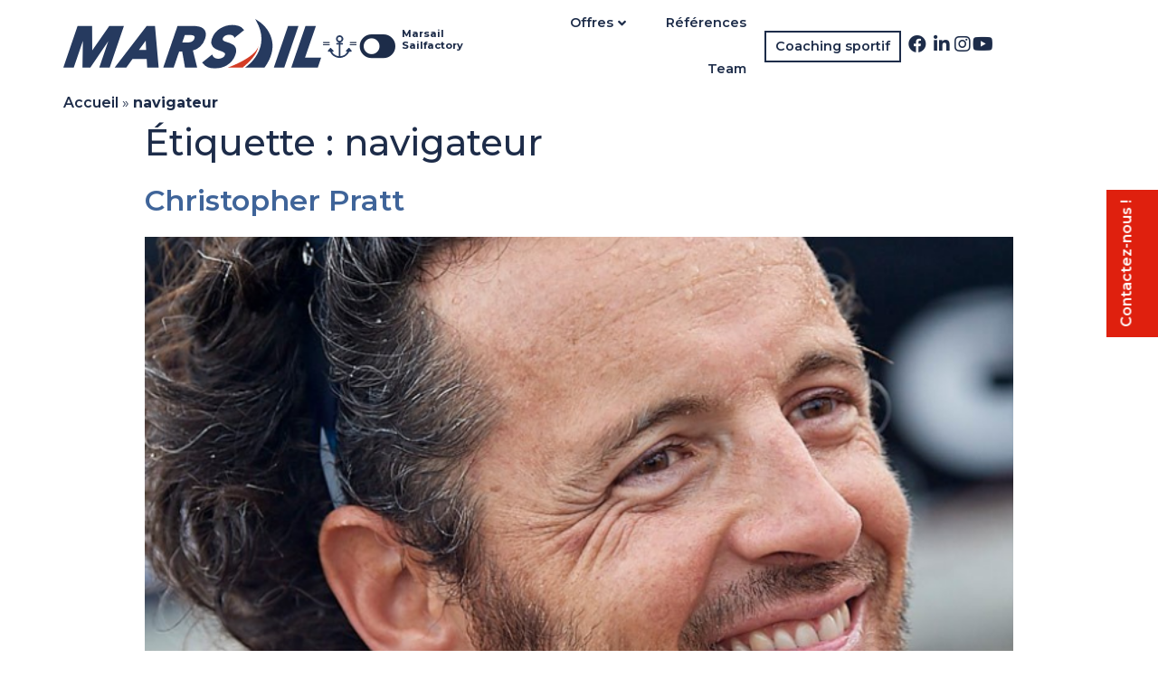

--- FILE ---
content_type: text/html; charset=UTF-8
request_url: https://marsail.nvt.digital/tag/navigateur/
body_size: 28713
content:
<!doctype html>
<html lang="fr-FR">
<head>
	<meta charset="UTF-8">
		<meta name="viewport" content="width=device-width, initial-scale=1">
	<link rel="profile" href="https://gmpg.org/xfn/11">
	<script type="text/javascript">
/* <![CDATA[ */
var theplus_ajax_url = "https://marsail.nvt.digital/wp-admin/admin-ajax.php";
		var theplus_ajax_post_url = "https://marsail.nvt.digital/wp-admin/admin-post.php";
		var theplus_nonce = "aee85e2507";
/* ]]> */
</script>
<meta name='robots' content='index, follow, max-image-preview:large, max-snippet:-1, max-video-preview:-1' />

	<!-- This site is optimized with the Yoast SEO plugin v26.8 - https://yoast.com/product/yoast-seo-wordpress/ -->
	<title>Archives des navigateur - Team Building Voile - Séminaires - Conférences - Coaching Sportif</title>
	<link rel="canonical" href="https://marsail.nvt.digital/tag/navigateur/" />
	<meta property="og:locale" content="fr_FR" />
	<meta property="og:type" content="article" />
	<meta property="og:title" content="Archives des navigateur - Team Building Voile - Séminaires - Conférences - Coaching Sportif" />
	<meta property="og:url" content="https://marsail.nvt.digital/tag/navigateur/" />
	<meta property="og:site_name" content="Team Building Voile - Séminaires - Conférences - Coaching Sportif" />
	<meta name="twitter:card" content="summary_large_image" />
	<script type="application/ld+json" class="yoast-schema-graph">{"@context":"https://schema.org","@graph":[{"@type":"CollectionPage","@id":"https://marsail.nvt.digital/tag/navigateur/","url":"https://marsail.nvt.digital/tag/navigateur/","name":"Archives des navigateur - Team Building Voile - Séminaires - Conférences - Coaching Sportif","isPartOf":{"@id":"https://marsail.nvt.digital/#website"},"primaryImageOfPage":{"@id":"https://marsail.nvt.digital/tag/navigateur/#primaryimage"},"image":{"@id":"https://marsail.nvt.digital/tag/navigateur/#primaryimage"},"thumbnailUrl":"https://marsail.nvt.digital/wp-content/uploads/2021/05/Team-Marsail-christopher-pratt.png","breadcrumb":{"@id":"https://marsail.nvt.digital/tag/navigateur/#breadcrumb"},"inLanguage":"fr-FR"},{"@type":"ImageObject","inLanguage":"fr-FR","@id":"https://marsail.nvt.digital/tag/navigateur/#primaryimage","url":"https://marsail.nvt.digital/wp-content/uploads/2021/05/Team-Marsail-christopher-pratt.png","contentUrl":"https://marsail.nvt.digital/wp-content/uploads/2021/05/Team-Marsail-christopher-pratt.png","width":720,"height":720,"caption":"christopher pratt"},{"@type":"BreadcrumbList","@id":"https://marsail.nvt.digital/tag/navigateur/#breadcrumb","itemListElement":[{"@type":"ListItem","position":1,"name":"Accueil","item":"https://marsail.nvt.digital/"},{"@type":"ListItem","position":2,"name":"navigateur"}]},{"@type":"WebSite","@id":"https://marsail.nvt.digital/#website","url":"https://marsail.nvt.digital/","name":"Team Building Voile - Séminaires - Conférences - Coaching Sportif","description":"Chez Marsail, nous mettons la confiance et l&#039;humain au coeur de la performance des entreprises.","publisher":{"@id":"https://marsail.nvt.digital/#organization"},"potentialAction":[{"@type":"SearchAction","target":{"@type":"EntryPoint","urlTemplate":"https://marsail.nvt.digital/?s={search_term_string}"},"query-input":{"@type":"PropertyValueSpecification","valueRequired":true,"valueName":"search_term_string"}}],"inLanguage":"fr-FR"},{"@type":"Organization","@id":"https://marsail.nvt.digital/#organization","name":"Team Building Voile - Séminaires - Conférences - Coaching Sportif","url":"https://marsail.nvt.digital/","logo":{"@type":"ImageObject","inLanguage":"fr-FR","@id":"https://marsail.nvt.digital/#/schema/logo/image/","url":"https://marsail.nvt.digital/wp-content/uploads/2021/03/logo-marsail-bleu.svg","contentUrl":"https://marsail.nvt.digital/wp-content/uploads/2021/03/logo-marsail-bleu.svg","caption":"Team Building Voile - Séminaires - Conférences - Coaching Sportif"},"image":{"@id":"https://marsail.nvt.digital/#/schema/logo/image/"}}]}</script>
	<!-- / Yoast SEO plugin. -->


<link rel='dns-prefetch' href='//maps.googleapis.com' />
<link rel="alternate" type="application/rss+xml" title="Team Building Voile - Séminaires - Conférences - Coaching Sportif &raquo; Flux" href="https://marsail.nvt.digital/feed/" />
<link rel="alternate" type="application/rss+xml" title="Team Building Voile - Séminaires - Conférences - Coaching Sportif &raquo; Flux des commentaires" href="https://marsail.nvt.digital/comments/feed/" />
<link rel="alternate" type="application/rss+xml" title="Team Building Voile - Séminaires - Conférences - Coaching Sportif &raquo; Flux de l’étiquette navigateur" href="https://marsail.nvt.digital/tag/navigateur/feed/" />
<style id='wp-img-auto-sizes-contain-inline-css' type='text/css'>
img:is([sizes=auto i],[sizes^="auto," i]){contain-intrinsic-size:3000px 1500px}
/*# sourceURL=wp-img-auto-sizes-contain-inline-css */
</style>
<link rel='stylesheet' id='sbi_styles-css' href='https://marsail.nvt.digital/wp-content/plugins/instagram-feed-pro/css/sbi-styles.min.css?ver=5.12.1' type='text/css' media='all' />
<style id='wp-emoji-styles-inline-css' type='text/css'>

	img.wp-smiley, img.emoji {
		display: inline !important;
		border: none !important;
		box-shadow: none !important;
		height: 1em !important;
		width: 1em !important;
		margin: 0 0.07em !important;
		vertical-align: -0.1em !important;
		background: none !important;
		padding: 0 !important;
	}
/*# sourceURL=wp-emoji-styles-inline-css */
</style>
<link rel='stylesheet' id='wp-block-library-css' href='https://marsail.nvt.digital/wp-includes/css/dist/block-library/style.min.css?ver=6.9' type='text/css' media='all' />
<style id='global-styles-inline-css' type='text/css'>
:root{--wp--preset--aspect-ratio--square: 1;--wp--preset--aspect-ratio--4-3: 4/3;--wp--preset--aspect-ratio--3-4: 3/4;--wp--preset--aspect-ratio--3-2: 3/2;--wp--preset--aspect-ratio--2-3: 2/3;--wp--preset--aspect-ratio--16-9: 16/9;--wp--preset--aspect-ratio--9-16: 9/16;--wp--preset--color--black: #000000;--wp--preset--color--cyan-bluish-gray: #abb8c3;--wp--preset--color--white: #ffffff;--wp--preset--color--pale-pink: #f78da7;--wp--preset--color--vivid-red: #cf2e2e;--wp--preset--color--luminous-vivid-orange: #ff6900;--wp--preset--color--luminous-vivid-amber: #fcb900;--wp--preset--color--light-green-cyan: #7bdcb5;--wp--preset--color--vivid-green-cyan: #00d084;--wp--preset--color--pale-cyan-blue: #8ed1fc;--wp--preset--color--vivid-cyan-blue: #0693e3;--wp--preset--color--vivid-purple: #9b51e0;--wp--preset--gradient--vivid-cyan-blue-to-vivid-purple: linear-gradient(135deg,rgb(6,147,227) 0%,rgb(155,81,224) 100%);--wp--preset--gradient--light-green-cyan-to-vivid-green-cyan: linear-gradient(135deg,rgb(122,220,180) 0%,rgb(0,208,130) 100%);--wp--preset--gradient--luminous-vivid-amber-to-luminous-vivid-orange: linear-gradient(135deg,rgb(252,185,0) 0%,rgb(255,105,0) 100%);--wp--preset--gradient--luminous-vivid-orange-to-vivid-red: linear-gradient(135deg,rgb(255,105,0) 0%,rgb(207,46,46) 100%);--wp--preset--gradient--very-light-gray-to-cyan-bluish-gray: linear-gradient(135deg,rgb(238,238,238) 0%,rgb(169,184,195) 100%);--wp--preset--gradient--cool-to-warm-spectrum: linear-gradient(135deg,rgb(74,234,220) 0%,rgb(151,120,209) 20%,rgb(207,42,186) 40%,rgb(238,44,130) 60%,rgb(251,105,98) 80%,rgb(254,248,76) 100%);--wp--preset--gradient--blush-light-purple: linear-gradient(135deg,rgb(255,206,236) 0%,rgb(152,150,240) 100%);--wp--preset--gradient--blush-bordeaux: linear-gradient(135deg,rgb(254,205,165) 0%,rgb(254,45,45) 50%,rgb(107,0,62) 100%);--wp--preset--gradient--luminous-dusk: linear-gradient(135deg,rgb(255,203,112) 0%,rgb(199,81,192) 50%,rgb(65,88,208) 100%);--wp--preset--gradient--pale-ocean: linear-gradient(135deg,rgb(255,245,203) 0%,rgb(182,227,212) 50%,rgb(51,167,181) 100%);--wp--preset--gradient--electric-grass: linear-gradient(135deg,rgb(202,248,128) 0%,rgb(113,206,126) 100%);--wp--preset--gradient--midnight: linear-gradient(135deg,rgb(2,3,129) 0%,rgb(40,116,252) 100%);--wp--preset--font-size--small: 13px;--wp--preset--font-size--medium: 20px;--wp--preset--font-size--large: 36px;--wp--preset--font-size--x-large: 42px;--wp--preset--spacing--20: 0.44rem;--wp--preset--spacing--30: 0.67rem;--wp--preset--spacing--40: 1rem;--wp--preset--spacing--50: 1.5rem;--wp--preset--spacing--60: 2.25rem;--wp--preset--spacing--70: 3.38rem;--wp--preset--spacing--80: 5.06rem;--wp--preset--shadow--natural: 6px 6px 9px rgba(0, 0, 0, 0.2);--wp--preset--shadow--deep: 12px 12px 50px rgba(0, 0, 0, 0.4);--wp--preset--shadow--sharp: 6px 6px 0px rgba(0, 0, 0, 0.2);--wp--preset--shadow--outlined: 6px 6px 0px -3px rgb(255, 255, 255), 6px 6px rgb(0, 0, 0);--wp--preset--shadow--crisp: 6px 6px 0px rgb(0, 0, 0);}:where(.is-layout-flex){gap: 0.5em;}:where(.is-layout-grid){gap: 0.5em;}body .is-layout-flex{display: flex;}.is-layout-flex{flex-wrap: wrap;align-items: center;}.is-layout-flex > :is(*, div){margin: 0;}body .is-layout-grid{display: grid;}.is-layout-grid > :is(*, div){margin: 0;}:where(.wp-block-columns.is-layout-flex){gap: 2em;}:where(.wp-block-columns.is-layout-grid){gap: 2em;}:where(.wp-block-post-template.is-layout-flex){gap: 1.25em;}:where(.wp-block-post-template.is-layout-grid){gap: 1.25em;}.has-black-color{color: var(--wp--preset--color--black) !important;}.has-cyan-bluish-gray-color{color: var(--wp--preset--color--cyan-bluish-gray) !important;}.has-white-color{color: var(--wp--preset--color--white) !important;}.has-pale-pink-color{color: var(--wp--preset--color--pale-pink) !important;}.has-vivid-red-color{color: var(--wp--preset--color--vivid-red) !important;}.has-luminous-vivid-orange-color{color: var(--wp--preset--color--luminous-vivid-orange) !important;}.has-luminous-vivid-amber-color{color: var(--wp--preset--color--luminous-vivid-amber) !important;}.has-light-green-cyan-color{color: var(--wp--preset--color--light-green-cyan) !important;}.has-vivid-green-cyan-color{color: var(--wp--preset--color--vivid-green-cyan) !important;}.has-pale-cyan-blue-color{color: var(--wp--preset--color--pale-cyan-blue) !important;}.has-vivid-cyan-blue-color{color: var(--wp--preset--color--vivid-cyan-blue) !important;}.has-vivid-purple-color{color: var(--wp--preset--color--vivid-purple) !important;}.has-black-background-color{background-color: var(--wp--preset--color--black) !important;}.has-cyan-bluish-gray-background-color{background-color: var(--wp--preset--color--cyan-bluish-gray) !important;}.has-white-background-color{background-color: var(--wp--preset--color--white) !important;}.has-pale-pink-background-color{background-color: var(--wp--preset--color--pale-pink) !important;}.has-vivid-red-background-color{background-color: var(--wp--preset--color--vivid-red) !important;}.has-luminous-vivid-orange-background-color{background-color: var(--wp--preset--color--luminous-vivid-orange) !important;}.has-luminous-vivid-amber-background-color{background-color: var(--wp--preset--color--luminous-vivid-amber) !important;}.has-light-green-cyan-background-color{background-color: var(--wp--preset--color--light-green-cyan) !important;}.has-vivid-green-cyan-background-color{background-color: var(--wp--preset--color--vivid-green-cyan) !important;}.has-pale-cyan-blue-background-color{background-color: var(--wp--preset--color--pale-cyan-blue) !important;}.has-vivid-cyan-blue-background-color{background-color: var(--wp--preset--color--vivid-cyan-blue) !important;}.has-vivid-purple-background-color{background-color: var(--wp--preset--color--vivid-purple) !important;}.has-black-border-color{border-color: var(--wp--preset--color--black) !important;}.has-cyan-bluish-gray-border-color{border-color: var(--wp--preset--color--cyan-bluish-gray) !important;}.has-white-border-color{border-color: var(--wp--preset--color--white) !important;}.has-pale-pink-border-color{border-color: var(--wp--preset--color--pale-pink) !important;}.has-vivid-red-border-color{border-color: var(--wp--preset--color--vivid-red) !important;}.has-luminous-vivid-orange-border-color{border-color: var(--wp--preset--color--luminous-vivid-orange) !important;}.has-luminous-vivid-amber-border-color{border-color: var(--wp--preset--color--luminous-vivid-amber) !important;}.has-light-green-cyan-border-color{border-color: var(--wp--preset--color--light-green-cyan) !important;}.has-vivid-green-cyan-border-color{border-color: var(--wp--preset--color--vivid-green-cyan) !important;}.has-pale-cyan-blue-border-color{border-color: var(--wp--preset--color--pale-cyan-blue) !important;}.has-vivid-cyan-blue-border-color{border-color: var(--wp--preset--color--vivid-cyan-blue) !important;}.has-vivid-purple-border-color{border-color: var(--wp--preset--color--vivid-purple) !important;}.has-vivid-cyan-blue-to-vivid-purple-gradient-background{background: var(--wp--preset--gradient--vivid-cyan-blue-to-vivid-purple) !important;}.has-light-green-cyan-to-vivid-green-cyan-gradient-background{background: var(--wp--preset--gradient--light-green-cyan-to-vivid-green-cyan) !important;}.has-luminous-vivid-amber-to-luminous-vivid-orange-gradient-background{background: var(--wp--preset--gradient--luminous-vivid-amber-to-luminous-vivid-orange) !important;}.has-luminous-vivid-orange-to-vivid-red-gradient-background{background: var(--wp--preset--gradient--luminous-vivid-orange-to-vivid-red) !important;}.has-very-light-gray-to-cyan-bluish-gray-gradient-background{background: var(--wp--preset--gradient--very-light-gray-to-cyan-bluish-gray) !important;}.has-cool-to-warm-spectrum-gradient-background{background: var(--wp--preset--gradient--cool-to-warm-spectrum) !important;}.has-blush-light-purple-gradient-background{background: var(--wp--preset--gradient--blush-light-purple) !important;}.has-blush-bordeaux-gradient-background{background: var(--wp--preset--gradient--blush-bordeaux) !important;}.has-luminous-dusk-gradient-background{background: var(--wp--preset--gradient--luminous-dusk) !important;}.has-pale-ocean-gradient-background{background: var(--wp--preset--gradient--pale-ocean) !important;}.has-electric-grass-gradient-background{background: var(--wp--preset--gradient--electric-grass) !important;}.has-midnight-gradient-background{background: var(--wp--preset--gradient--midnight) !important;}.has-small-font-size{font-size: var(--wp--preset--font-size--small) !important;}.has-medium-font-size{font-size: var(--wp--preset--font-size--medium) !important;}.has-large-font-size{font-size: var(--wp--preset--font-size--large) !important;}.has-x-large-font-size{font-size: var(--wp--preset--font-size--x-large) !important;}
/*# sourceURL=global-styles-inline-css */
</style>

<style id='classic-theme-styles-inline-css' type='text/css'>
/*! This file is auto-generated */
.wp-block-button__link{color:#fff;background-color:#32373c;border-radius:9999px;box-shadow:none;text-decoration:none;padding:calc(.667em + 2px) calc(1.333em + 2px);font-size:1.125em}.wp-block-file__button{background:#32373c;color:#fff;text-decoration:none}
/*# sourceURL=/wp-includes/css/classic-themes.min.css */
</style>
<link rel='stylesheet' id='theplus-front-css-css' href='//marsail.nvt.digital/wp-content/uploads/theplus-addons/theplus-term-112.min.css?ver=5.0.10' type='text/css' media='all' />
<link rel='stylesheet' id='plus-icons-mind-css-css' href='//marsail.nvt.digital/wp-content/plugins/theplus_elementor_addon/assets/css/extra/iconsmind.min.css?ver=5.0.10' type='text/css' media='all' />
<link rel='stylesheet' id='plus-pre-loader-css-css' href='//marsail.nvt.digital/wp-content/plugins/theplus_elementor_addon/assets/css/main/pre-loader/plus-pre-loader.min.css?ver=5.0.10' type='text/css' media='all' />
<link rel='stylesheet' id='ns-theme-style-css' href='https://marsail.nvt.digital/wp-content/themes/hello-elementor/style.css?ver=6.9' type='text/css' media='all' />
<link rel='stylesheet' id='hello-elementor-css' href='https://marsail.nvt.digital/wp-content/themes/hello-elementor/style.min.css?ver=2.5.0' type='text/css' media='all' />
<link rel='stylesheet' id='hello-elementor-theme-style-css' href='https://marsail.nvt.digital/wp-content/themes/hello-elementor/theme.min.css?ver=2.5.0' type='text/css' media='all' />
<link rel='stylesheet' id='elementor-icons-css' href='https://marsail.nvt.digital/wp-content/plugins/elementor/assets/lib/eicons/css/elementor-icons.min.css?ver=5.16.0' type='text/css' media='all' />
<link rel='stylesheet' id='elementor-frontend-css' href='https://marsail.nvt.digital/wp-content/plugins/elementor/assets/css/frontend.min.css?ver=3.7.4' type='text/css' media='all' />
<link rel='stylesheet' id='elementor-post-14-css' href='https://marsail.nvt.digital/wp-content/uploads/elementor/css/post-14.css?ver=1663057272' type='text/css' media='all' />
<link rel='stylesheet' id='elementor-pro-css' href='https://marsail.nvt.digital/wp-content/plugins/elementor-pro/assets/css/frontend.min.css?ver=3.7.3' type='text/css' media='all' />
<link rel='stylesheet' id='font-awesome-5-all-css' href='https://marsail.nvt.digital/wp-content/plugins/elementor/assets/lib/font-awesome/css/all.min.css?ver=3.7.4' type='text/css' media='all' />
<link rel='stylesheet' id='font-awesome-4-shim-css' href='https://marsail.nvt.digital/wp-content/plugins/elementor/assets/lib/font-awesome/css/v4-shims.min.css?ver=3.7.4' type='text/css' media='all' />
<link rel='stylesheet' id='plugin-name-stylesheet-css' href='https://marsail.nvt.digital/wp-content/plugins/nt-embed/css/nt-embed.css?ver=6.9' type='text/css' media='all' />
<link rel='stylesheet' id='elementor-global-css' href='https://marsail.nvt.digital/wp-content/uploads/elementor/css/global.css?ver=1663057273' type='text/css' media='all' />
<link rel='stylesheet' id='elementor-post-1932-css' href='https://marsail.nvt.digital/wp-content/uploads/elementor/css/post-1932.css?ver=1663057274' type='text/css' media='all' />
<link rel='stylesheet' id='elementor-post-17339-css' href='https://marsail.nvt.digital/wp-content/uploads/elementor/css/post-17339.css?ver=1663057274' type='text/css' media='all' />
<link rel='stylesheet' id='elementor-post-17298-css' href='https://marsail.nvt.digital/wp-content/uploads/elementor/css/post-17298.css?ver=1663057275' type='text/css' media='all' />
<link rel='stylesheet' id='google-fonts-1-css' href='https://fonts.googleapis.com/css?family=Montserrat%3A100%2C100italic%2C200%2C200italic%2C300%2C300italic%2C400%2C400italic%2C500%2C500italic%2C600%2C600italic%2C700%2C700italic%2C800%2C800italic%2C900%2C900italic%7CCaveat%3A100%2C100italic%2C200%2C200italic%2C300%2C300italic%2C400%2C400italic%2C500%2C500italic%2C600%2C600italic%2C700%2C700italic%2C800%2C800italic%2C900%2C900italic%7CMontserrat+Alternates%3A100%2C100italic%2C200%2C200italic%2C300%2C300italic%2C400%2C400italic%2C500%2C500italic%2C600%2C600italic%2C700%2C700italic%2C800%2C800italic%2C900%2C900italic&#038;display=auto&#038;ver=6.9' type='text/css' media='all' />
<link rel='stylesheet' id='elementor-icons-shared-0-css' href='https://marsail.nvt.digital/wp-content/plugins/elementor/assets/lib/font-awesome/css/fontawesome.min.css?ver=5.15.3' type='text/css' media='all' />
<link rel='stylesheet' id='elementor-icons-fa-solid-css' href='https://marsail.nvt.digital/wp-content/plugins/elementor/assets/lib/font-awesome/css/solid.min.css?ver=5.15.3' type='text/css' media='all' />
<link rel='stylesheet' id='elementor-icons-fa-brands-css' href='https://marsail.nvt.digital/wp-content/plugins/elementor/assets/lib/font-awesome/css/brands.min.css?ver=5.15.3' type='text/css' media='all' />
<script type="text/javascript" src="https://marsail.nvt.digital/wp-includes/js/jquery/jquery.min.js?ver=3.7.1" id="jquery-core-js"></script>
<script type="text/javascript" src="https://marsail.nvt.digital/wp-includes/js/jquery/jquery-migrate.min.js?ver=3.4.1" id="jquery-migrate-js"></script>
<script type="text/javascript" src="//marsail.nvt.digital/wp-content/plugins/theplus_elementor_addon/assets/js/main/pre-loader/plus-pre-loader-extra-transition.min.js?ver=5.0.10" id="plus-pre-loader-js2-js"></script>
<script type="text/javascript" src="//marsail.nvt.digital/wp-content/plugins/theplus_elementor_addon/assets/js/main/pre-loader/plus-pre-loader.min.js?ver=5.0.10" id="plus-pre-loader-js-js"></script>
<script type="text/javascript" src="https://maps.googleapis.com/maps/api/js?key=&amp;libraries=places&amp;sensor=false" id="gmaps-js-js"></script>
<script type="text/javascript" src="https://marsail.nvt.digital/wp-content/plugins/elementor/assets/lib/font-awesome/js/v4-shims.min.js?ver=3.7.4" id="font-awesome-4-shim-js"></script>
<link rel="https://api.w.org/" href="https://marsail.nvt.digital/wp-json/" /><link rel="alternate" title="JSON" type="application/json" href="https://marsail.nvt.digital/wp-json/wp/v2/tags/112" /><link rel="EditURI" type="application/rsd+xml" title="RSD" href="https://marsail.nvt.digital/xmlrpc.php?rsd" />

		<!-- GA Google Analytics @ https://m0n.co/ga -->
		<script async src="https://www.googletagmanager.com/gtag/js?id=G-C9MW6C327G"></script>
		<script>
			window.dataLayer = window.dataLayer || [];
			function gtag(){dataLayer.push(arguments);}
			gtag('js', new Date());
			gtag('config', 'G-C9MW6C327G');
		</script>

			<style>*:not(.elementor-editor-active) .plus-conditions--hidden {
				  display: none;
				}</style>
		<link rel="icon" href="https://marsail.nvt.digital/wp-content/uploads/2021/05/cropped-favicon-Marsail-32x32.png" sizes="32x32" />
<link rel="icon" href="https://marsail.nvt.digital/wp-content/uploads/2021/05/cropped-favicon-Marsail-192x192.png" sizes="192x192" />
<link rel="apple-touch-icon" href="https://marsail.nvt.digital/wp-content/uploads/2021/05/cropped-favicon-Marsail-180x180.png" />
<meta name="msapplication-TileImage" content="https://marsail.nvt.digital/wp-content/uploads/2021/05/cropped-favicon-Marsail-270x270.png" />
<link rel='stylesheet' id='elementor-post-8186-css' href='https://marsail.nvt.digital/wp-content/uploads/elementor/css/post-8186.css?ver=1663057336' type='text/css' media='all' />
<link rel='stylesheet' id='elementor-post-8526-css' href='https://marsail.nvt.digital/wp-content/uploads/elementor/css/post-8526.css?ver=1663057336' type='text/css' media='all' />
<link rel='stylesheet' id='elementor-post-1124-css' href='https://marsail.nvt.digital/wp-content/uploads/elementor/css/post-1124.css?ver=1663057337' type='text/css' media='all' />
<link rel='stylesheet' id='elementor-post-8393-css' href='https://marsail.nvt.digital/wp-content/uploads/elementor/css/post-8393.css?ver=1663057337' type='text/css' media='all' />
<link rel='stylesheet' id='elementor-post-8406-css' href='https://marsail.nvt.digital/wp-content/uploads/elementor/css/post-8406.css?ver=1663057337' type='text/css' media='all' />
<link rel='stylesheet' id='e-animations-css' href='https://marsail.nvt.digital/wp-content/plugins/elementor/assets/lib/animations/animations.min.css?ver=3.7.4' type='text/css' media='all' />
</head>
<body class="archive tag tag-navigateur tag-112 wp-custom-logo wp-theme-hello-elementor wp-child-theme-hello-elementor-theme-enfant elementor-default elementor-kit-14">

		<section data-elementor-type="header" data-elementor-id="1932" class="elementor elementor-1932 elementor-location-header">
								<section class="elementor-section elementor-top-section elementor-element elementor-element-9413816 elementor-section-boxed elementor-section-height-default elementor-section-height-default" data-id="9413816" data-element_type="section" data-settings="{&quot;sticky&quot;:&quot;top&quot;,&quot;background_background&quot;:&quot;classic&quot;,&quot;sticky_on&quot;:[&quot;desktop&quot;,&quot;tablet&quot;,&quot;mobile&quot;],&quot;sticky_offset&quot;:0,&quot;sticky_effects_offset&quot;:0}">
						<div class="elementor-container elementor-column-gap-default">
					<div class="elementor-column elementor-col-25 elementor-top-column elementor-element elementor-element-c5209ba" data-id="c5209ba" data-element_type="column">
			<div class="elementor-widget-wrap elementor-element-populated">
								<div class="elementor-element elementor-element-14ee883 elementor-widget__width-auto elementor-absolute elementor-hidden-tablet elementor-hidden-phone elementor-widget elementor-widget-button" data-id="14ee883" data-element_type="widget" data-settings="{&quot;sticky&quot;:&quot;top&quot;,&quot;sticky_offset&quot;:260,&quot;_position&quot;:&quot;absolute&quot;,&quot;sticky_on&quot;:[&quot;desktop&quot;,&quot;tablet&quot;,&quot;mobile&quot;],&quot;sticky_effects_offset&quot;:0}" data-widget_type="button.default">
				<div class="elementor-widget-container">
					<div class="elementor-button-wrapper">
			<a href="#elementor-action%3Aaction%3Dpopup%3Aopen%26settings%3DeyJpZCI6IjExMjQiLCJ0b2dnbGUiOmZhbHNlfQ%3D%3D" class="elementor-button-link elementor-button elementor-size-sm elementor-animation-grow" role="button">
						<span class="elementor-button-content-wrapper">
						<span class="elementor-button-text">Contactez-nous !</span>
		</span>
					</a>
		</div>
				</div>
				</div>
				<div class="elementor-element elementor-element-8844b9a elementor-widget elementor-widget-image" data-id="8844b9a" data-element_type="widget" data-widget_type="image.default">
				<div class="elementor-widget-container">
																<a href="https://marsail.nvt.digital/">
							<img width="1" height="1" src="https://marsail.nvt.digital/wp-content/uploads/2021/03/logo-marsail-bleu-1.svg" class="attachment-large size-large" alt="" />								</a>
															</div>
				</div>
					</div>
		</div>
				<div class="elementor-column elementor-col-25 elementor-top-column elementor-element elementor-element-fcbe5fd" data-id="fcbe5fd" data-element_type="column">
			<div class="elementor-widget-wrap elementor-element-populated">
								<section class="elementor-section elementor-inner-section elementor-element elementor-element-c433738 elementor-section-boxed elementor-section-height-default elementor-section-height-default" data-id="c433738" data-element_type="section">
						<div class="elementor-container elementor-column-gap-default">
					<div class="elementor-column elementor-col-33 elementor-inner-column elementor-element elementor-element-6164b72 elementor-hidden-phone" data-id="6164b72" data-element_type="column">
			<div class="elementor-widget-wrap elementor-element-populated">
								<div class="elementor-element elementor-element-d6a9358 elementor-widget elementor-widget-image" data-id="d6a9358" data-element_type="widget" data-widget_type="image.default">
				<div class="elementor-widget-container">
															<img width="1" height="1" src="https://marsail.nvt.digital/wp-content/uploads/2021/03/picto-header-Marsail.svg" class="attachment-large size-large" alt="" />															</div>
				</div>
					</div>
		</div>
				<div class="elementor-column elementor-col-33 elementor-inner-column elementor-element elementor-element-0576e8b" data-id="0576e8b" data-element_type="column">
			<div class="elementor-widget-wrap elementor-element-populated">
								<div class="elementor-element elementor-element-7551344 elementor-view-default elementor-widget elementor-widget-icon" data-id="7551344" data-element_type="widget" data-widget_type="icon.default">
				<div class="elementor-widget-container">
					<div class="elementor-icon-wrapper">
			<a class="elementor-icon" href="https://marsail.nvt.digital/sailfactory/">
			<i aria-hidden="true" class="fas fa-toggle-on"></i>			</a>
		</div>
				</div>
				</div>
					</div>
		</div>
				<div class="elementor-column elementor-col-33 elementor-inner-column elementor-element elementor-element-cb83315" data-id="cb83315" data-element_type="column">
			<div class="elementor-widget-wrap elementor-element-populated">
								<div class="elementor-element elementor-element-e604f8a elementor-widget elementor-widget-text-editor" data-id="e604f8a" data-element_type="widget" data-widget_type="text-editor.default">
				<div class="elementor-widget-container">
							<p><strong>Marsail</strong><br /><a style="text-decoration: none; color: #1d2c49; font-weight: bold;" href="/index.php/sailfactory/">Sailfactory</a></p>						</div>
				</div>
					</div>
		</div>
							</div>
		</section>
					</div>
		</div>
				<div class="elementor-column elementor-col-25 elementor-top-column elementor-element elementor-element-6e60632" data-id="6e60632" data-element_type="column" data-settings="{&quot;background_background&quot;:&quot;classic&quot;}">
			<div class="elementor-widget-wrap elementor-element-populated">
								<div class="elementor-element elementor-element-a6489a9 elementor-widget elementor-widget-tp-navigation-menu" data-id="a6489a9" data-element_type="widget" data-widget_type="tp-navigation-menu.default">
				<div class="elementor-widget-container">
					
		<div class="plus-navigation-wrap text-right nav-menu69707a443461da6489a9">
			<div class="plus-navigation-inner menu-hover main-menu-indicator-style-1 sub-menu-indicator-none plus-menu-style-1"  data-menu_transition="style-1" data-mobile-menu-click="no">
				<div id="theplus-navigation-normal-menu" class="collapse navbar-collapse navbar-ex1-collapse">
				
					<div class="plus-navigation-menu menu-horizontal   ">
												<ul id="menu-principal-new-marsail" class="nav navbar-nav yamm menu-hover-style-1  "><li id="menu-item-8194" class="menu-item menu-item-type-custom menu-item-object-custom menu-item-has-children animate-dropdown menu-item-8194 depth-0 dropdown plus-dropdown-container" ><a title="Offres" href="#" class="dropdown-toggle" aria-haspopup="true" data-text="Offres">Offres</a>
<ul role="menu" class=" dropdown-menu">
	<li id="menu-item-8195" class="menu-item menu-item-type-post_type menu-item-object-plus-mega-menu animate-dropdown menu-item-8195 plus-dropdown-container" ><div class="plus-megamenu-content">		<div data-elementor-type="wp-post" data-elementor-id="8186" class="elementor elementor-8186">
									<section class="elementor-section elementor-top-section elementor-element elementor-element-49d158b elementor-section-boxed elementor-section-height-default elementor-section-height-default" data-id="49d158b" data-element_type="section" data-settings="{&quot;background_background&quot;:&quot;classic&quot;}">
						<div class="elementor-container elementor-column-gap-default">
					<div data-tp-sc-link="https://marsail.nvt.digital/offres/conferences-inspirantes-christopher-pratt-sportif-haut-niveau/" data-tp-sc-link-external="" style="cursor: pointer" class="elementor-column elementor-col-25 elementor-top-column elementor-element elementor-element-f093255" data-id="f093255" data-element_type="column" data-settings="{&quot;background_background&quot;:&quot;classic&quot;}">
			<div class="elementor-widget-wrap elementor-element-populated">
								<div class="elementor-element elementor-element-2ad731a elementor-hidden-phone elementor-widget elementor-widget-image" data-id="2ad731a" data-element_type="widget" data-widget_type="image.default">
				<div class="elementor-widget-container">
															<img width="570" height="570" src="https://marsail.nvt.digital/wp-content/uploads/2021/03/Icon-couv-Seminaires-Services-Marsail.png" class="attachment-large size-large" alt="Marsail &gt; Services &gt; Conférences" srcset="https://marsail.nvt.digital/wp-content/uploads/2021/03/Icon-couv-Seminaires-Services-Marsail.png 570w, https://marsail.nvt.digital/wp-content/uploads/2021/03/Icon-couv-Seminaires-Services-Marsail-300x300.png 300w, https://marsail.nvt.digital/wp-content/uploads/2021/03/Icon-couv-Seminaires-Services-Marsail-150x150.png 150w" sizes="(max-width: 570px) 100vw, 570px" />															</div>
				</div>
				<div class="elementor-element elementor-element-149e4b6 elementor-hidden-phone elementor-widget-divider--view-line elementor-widget elementor-widget-divider" data-id="149e4b6" data-element_type="widget" data-widget_type="divider.default">
				<div class="elementor-widget-container">
					<div class="elementor-divider">
			<span class="elementor-divider-separator">
						</span>
		</div>
				</div>
				</div>
				<div class="elementor-element elementor-element-16e7c20 elementor-widget elementor-widget-heading" data-id="16e7c20" data-element_type="widget" data-widget_type="heading.default">
				<div class="elementor-widget-container">
			<h2 class="elementor-heading-title elementor-size-default">Conférences</h2>		</div>
				</div>
				<div class="elementor-element elementor-element-8b72d29 elementor-hidden-phone elementor-widget elementor-widget-heading" data-id="8b72d29" data-element_type="widget" data-widget_type="heading.default">
				<div class="elementor-widget-container">
			<h3 class="elementor-heading-title elementor-size-default">Capitalisez sur l’expérience des plus grands navigateurs</h3>		</div>
				</div>
					</div>
		</div>
				<div data-tp-sc-link="https://marsail.nvt.digital/offres/seminaire-team-building-incentive-voile/" data-tp-sc-link-external="" style="cursor: pointer" class="elementor-column elementor-col-25 elementor-top-column elementor-element elementor-element-75f68a1" data-id="75f68a1" data-element_type="column" data-settings="{&quot;background_background&quot;:&quot;classic&quot;}">
			<div class="elementor-widget-wrap elementor-element-populated">
								<div class="elementor-element elementor-element-7be7f90 elementor-hidden-phone elementor-widget elementor-widget-image" data-id="7be7f90" data-element_type="widget" data-widget_type="image.default">
				<div class="elementor-widget-container">
															<img width="570" height="570" src="https://marsail.nvt.digital/wp-content/uploads/2021/03/Icon-couv-Evenements-Services-Marsail.png" class="attachment-large size-large" alt="Marsail &gt; Services &gt; Evenements" srcset="https://marsail.nvt.digital/wp-content/uploads/2021/03/Icon-couv-Evenements-Services-Marsail.png 570w, https://marsail.nvt.digital/wp-content/uploads/2021/03/Icon-couv-Evenements-Services-Marsail-300x300.png 300w, https://marsail.nvt.digital/wp-content/uploads/2021/03/Icon-couv-Evenements-Services-Marsail-150x150.png 150w" sizes="(max-width: 570px) 100vw, 570px" />															</div>
				</div>
				<div class="elementor-element elementor-element-0b2d7a3 elementor-hidden-phone elementor-widget-divider--view-line elementor-widget elementor-widget-divider" data-id="0b2d7a3" data-element_type="widget" data-widget_type="divider.default">
				<div class="elementor-widget-container">
					<div class="elementor-divider">
			<span class="elementor-divider-separator">
						</span>
		</div>
				</div>
				</div>
				<div class="elementor-element elementor-element-1408f38 elementor-widget elementor-widget-heading" data-id="1408f38" data-element_type="widget" data-widget_type="heading.default">
				<div class="elementor-widget-container">
			<h2 class="elementor-heading-title elementor-size-default">évènements</h2>		</div>
				</div>
				<div class="elementor-element elementor-element-f0c0758 elementor-hidden-phone elementor-widget elementor-widget-heading" data-id="f0c0758" data-element_type="widget" data-widget_type="heading.default">
				<div class="elementor-widget-container">
			<h3 class="elementor-heading-title elementor-size-default">Partagez un moment d'exception</h3>		</div>
				</div>
					</div>
		</div>
				<div data-tp-sc-link="https://marsail.nvt.digital/offres/formations-leadership-qualiopi-learnning-expedition-accompagnement-dequipe/" data-tp-sc-link-external="" style="cursor: pointer" class="elementor-column elementor-col-25 elementor-top-column elementor-element elementor-element-9a6959a" data-id="9a6959a" data-element_type="column" data-settings="{&quot;background_background&quot;:&quot;classic&quot;}">
			<div class="elementor-widget-wrap elementor-element-populated">
								<div class="elementor-element elementor-element-ecd8d2e elementor-hidden-phone elementor-widget elementor-widget-image" data-id="ecd8d2e" data-element_type="widget" data-widget_type="image.default">
				<div class="elementor-widget-container">
															<img width="570" height="570" src="https://marsail.nvt.digital/wp-content/uploads/2021/03/Icon-couv-Formations-Services-Marsail.png" class="attachment-large size-large" alt="Marsail &gt; Services &gt; Formation" srcset="https://marsail.nvt.digital/wp-content/uploads/2021/03/Icon-couv-Formations-Services-Marsail.png 570w, https://marsail.nvt.digital/wp-content/uploads/2021/03/Icon-couv-Formations-Services-Marsail-300x300.png 300w, https://marsail.nvt.digital/wp-content/uploads/2021/03/Icon-couv-Formations-Services-Marsail-150x150.png 150w" sizes="(max-width: 570px) 100vw, 570px" />															</div>
				</div>
				<div class="elementor-element elementor-element-764aee7 elementor-hidden-phone elementor-widget-divider--view-line elementor-widget elementor-widget-divider" data-id="764aee7" data-element_type="widget" data-widget_type="divider.default">
				<div class="elementor-widget-container">
					<div class="elementor-divider">
			<span class="elementor-divider-separator">
						</span>
		</div>
				</div>
				</div>
				<div class="elementor-element elementor-element-fb93c6d elementor-widget elementor-widget-heading" data-id="fb93c6d" data-element_type="widget" data-widget_type="heading.default">
				<div class="elementor-widget-container">
			<h2 class="elementor-heading-title elementor-size-default">Formations</h2>		</div>
				</div>
				<div class="elementor-element elementor-element-4d274ec elementor-hidden-phone elementor-widget elementor-widget-heading" data-id="4d274ec" data-element_type="widget" data-widget_type="heading.default">
				<div class="elementor-widget-container">
			<h3 class="elementor-heading-title elementor-size-default">Expérimentez l'apprentissage par l'action</h3>		</div>
				</div>
					</div>
		</div>
				<div data-tp-sc-link="https://marsail.nvt.digital/offres/conseil-strategique-accompagnement-changement-transformation-equipe/" data-tp-sc-link-external="" style="cursor: pointer" class="elementor-column elementor-col-25 elementor-top-column elementor-element elementor-element-c6ece50" data-id="c6ece50" data-element_type="column" data-settings="{&quot;background_background&quot;:&quot;classic&quot;}">
			<div class="elementor-widget-wrap elementor-element-populated">
								<div class="elementor-element elementor-element-96aed0d elementor-hidden-phone elementor-widget elementor-widget-image" data-id="96aed0d" data-element_type="widget" data-widget_type="image.default">
				<div class="elementor-widget-container">
															<img width="570" height="570" src="https://marsail.nvt.digital/wp-content/uploads/2021/03/couv-equipe.png" class="attachment-large size-large" alt="Christopher Pratt x Amandine Deslandes, le duo de choc à la tête de Marsail." srcset="https://marsail.nvt.digital/wp-content/uploads/2021/03/couv-equipe.png 570w, https://marsail.nvt.digital/wp-content/uploads/2021/03/couv-equipe-300x300.png 300w, https://marsail.nvt.digital/wp-content/uploads/2021/03/couv-equipe-150x150.png 150w" sizes="(max-width: 570px) 100vw, 570px" />															</div>
				</div>
				<div class="elementor-element elementor-element-5bbc9f1 elementor-hidden-phone elementor-widget-divider--view-line elementor-widget elementor-widget-divider" data-id="5bbc9f1" data-element_type="widget" data-widget_type="divider.default">
				<div class="elementor-widget-container">
					<div class="elementor-divider">
			<span class="elementor-divider-separator">
						</span>
		</div>
				</div>
				</div>
				<div class="elementor-element elementor-element-33102c4 elementor-widget elementor-widget-heading" data-id="33102c4" data-element_type="widget" data-widget_type="heading.default">
				<div class="elementor-widget-container">
			<h2 class="elementor-heading-title elementor-size-default">Conseil</h2>		</div>
				</div>
				<div class="elementor-element elementor-element-251481d elementor-hidden-phone elementor-widget elementor-widget-heading" data-id="251481d" data-element_type="widget" data-widget_type="heading.default">
				<div class="elementor-widget-container">
			<h3 class="elementor-heading-title elementor-size-default">L’analogie voile / entreprise au service de votre performance
</h3>		</div>
				</div>
					</div>
		</div>
							</div>
		</section>
							</div>
		</div></li>
</ul>
</li>
<li id="menu-item-8197" class="menu-item menu-item-type-post_type menu-item-object-page animate-dropdown menu-item-8197 plus-dropdown-menu-" ><a title="Références" href="https://marsail.nvt.digital/partenaires/" data-text="Références">Références</a></li>
<li id="menu-item-8198" class="menu-item menu-item-type-post_type menu-item-object-page animate-dropdown menu-item-8198 plus-dropdown-menu-" ><a title="Team" href="https://marsail.nvt.digital/team/" data-text="Team">Team</a></li>
</ul>						
					</div>
					
				</div>
				
															<div class="plus-mobile-nav-toggle navbar-header mobile-toggle">
													<div class="mobile-plus-toggle-menu plus-collapsed toggle-style-2" data-target="#plus-mobile-nav-toggle-nav-menu69707a443461da6489a9">
																			<div class="mobile-plus-toggle-menu-st2"></div><div class="mobile-plus-toggle-menu-st2-h"></div>
															</div>
						</div>
															<div id="plus-mobile-nav-toggle-nav-menu69707a443461da6489a9" class="collapse navbar-collapse navbar-ex1-collapse plus-mobile-menu-content ">
						<div class="plus-mobile-menu"><ul id="menu-menu-principal-marsail-mobile" class="nav navbar-nav"><li id="menu-item-10564" class="menu-item menu-item-type-custom menu-item-object-custom menu-item-has-children animate-dropdown menu-item-10564 depth-0 dropdown plus-dropdown-container" ><a title="Offres" href="#" class="dropdown-toggle" aria-haspopup="true" data-text="Offres">Offres</a>
<ul role="menu" class=" dropdown-menu">
	<li id="menu-item-10565" class="menu-item menu-item-type-post_type menu-item-object-plus-mega-menu animate-dropdown menu-item-10565 plus-dropdown-container" ><div class="plus-megamenu-content">		<div data-elementor-type="wp-post" data-elementor-id="8186" class="elementor elementor-8186">
									<section class="elementor-section elementor-top-section elementor-element elementor-element-49d158b elementor-section-boxed elementor-section-height-default elementor-section-height-default" data-id="49d158b" data-element_type="section" data-settings="{&quot;background_background&quot;:&quot;classic&quot;}">
						<div class="elementor-container elementor-column-gap-default">
					<div data-tp-sc-link="https://marsail.nvt.digital/offres/conferences-inspirantes-christopher-pratt-sportif-haut-niveau/" data-tp-sc-link-external="" style="cursor: pointer" class="elementor-column elementor-col-25 elementor-top-column elementor-element elementor-element-f093255" data-id="f093255" data-element_type="column" data-settings="{&quot;background_background&quot;:&quot;classic&quot;}">
			<div class="elementor-widget-wrap elementor-element-populated">
								<div class="elementor-element elementor-element-2ad731a elementor-hidden-phone elementor-widget elementor-widget-image" data-id="2ad731a" data-element_type="widget" data-widget_type="image.default">
				<div class="elementor-widget-container">
															<img width="570" height="570" src="https://marsail.nvt.digital/wp-content/uploads/2021/03/Icon-couv-Seminaires-Services-Marsail.png" class="attachment-large size-large" alt="Marsail &gt; Services &gt; Conférences" srcset="https://marsail.nvt.digital/wp-content/uploads/2021/03/Icon-couv-Seminaires-Services-Marsail.png 570w, https://marsail.nvt.digital/wp-content/uploads/2021/03/Icon-couv-Seminaires-Services-Marsail-300x300.png 300w, https://marsail.nvt.digital/wp-content/uploads/2021/03/Icon-couv-Seminaires-Services-Marsail-150x150.png 150w" sizes="(max-width: 570px) 100vw, 570px" />															</div>
				</div>
				<div class="elementor-element elementor-element-149e4b6 elementor-hidden-phone elementor-widget-divider--view-line elementor-widget elementor-widget-divider" data-id="149e4b6" data-element_type="widget" data-widget_type="divider.default">
				<div class="elementor-widget-container">
					<div class="elementor-divider">
			<span class="elementor-divider-separator">
						</span>
		</div>
				</div>
				</div>
				<div class="elementor-element elementor-element-16e7c20 elementor-widget elementor-widget-heading" data-id="16e7c20" data-element_type="widget" data-widget_type="heading.default">
				<div class="elementor-widget-container">
			<h2 class="elementor-heading-title elementor-size-default">Conférences</h2>		</div>
				</div>
				<div class="elementor-element elementor-element-8b72d29 elementor-hidden-phone elementor-widget elementor-widget-heading" data-id="8b72d29" data-element_type="widget" data-widget_type="heading.default">
				<div class="elementor-widget-container">
			<h3 class="elementor-heading-title elementor-size-default">Capitalisez sur l’expérience des plus grands navigateurs</h3>		</div>
				</div>
					</div>
		</div>
				<div data-tp-sc-link="https://marsail.nvt.digital/offres/seminaire-team-building-incentive-voile/" data-tp-sc-link-external="" style="cursor: pointer" class="elementor-column elementor-col-25 elementor-top-column elementor-element elementor-element-75f68a1" data-id="75f68a1" data-element_type="column" data-settings="{&quot;background_background&quot;:&quot;classic&quot;}">
			<div class="elementor-widget-wrap elementor-element-populated">
								<div class="elementor-element elementor-element-7be7f90 elementor-hidden-phone elementor-widget elementor-widget-image" data-id="7be7f90" data-element_type="widget" data-widget_type="image.default">
				<div class="elementor-widget-container">
															<img width="570" height="570" src="https://marsail.nvt.digital/wp-content/uploads/2021/03/Icon-couv-Evenements-Services-Marsail.png" class="attachment-large size-large" alt="Marsail &gt; Services &gt; Evenements" srcset="https://marsail.nvt.digital/wp-content/uploads/2021/03/Icon-couv-Evenements-Services-Marsail.png 570w, https://marsail.nvt.digital/wp-content/uploads/2021/03/Icon-couv-Evenements-Services-Marsail-300x300.png 300w, https://marsail.nvt.digital/wp-content/uploads/2021/03/Icon-couv-Evenements-Services-Marsail-150x150.png 150w" sizes="(max-width: 570px) 100vw, 570px" />															</div>
				</div>
				<div class="elementor-element elementor-element-0b2d7a3 elementor-hidden-phone elementor-widget-divider--view-line elementor-widget elementor-widget-divider" data-id="0b2d7a3" data-element_type="widget" data-widget_type="divider.default">
				<div class="elementor-widget-container">
					<div class="elementor-divider">
			<span class="elementor-divider-separator">
						</span>
		</div>
				</div>
				</div>
				<div class="elementor-element elementor-element-1408f38 elementor-widget elementor-widget-heading" data-id="1408f38" data-element_type="widget" data-widget_type="heading.default">
				<div class="elementor-widget-container">
			<h2 class="elementor-heading-title elementor-size-default">évènements</h2>		</div>
				</div>
				<div class="elementor-element elementor-element-f0c0758 elementor-hidden-phone elementor-widget elementor-widget-heading" data-id="f0c0758" data-element_type="widget" data-widget_type="heading.default">
				<div class="elementor-widget-container">
			<h3 class="elementor-heading-title elementor-size-default">Partagez un moment d'exception</h3>		</div>
				</div>
					</div>
		</div>
				<div data-tp-sc-link="https://marsail.nvt.digital/offres/formations-leadership-qualiopi-learnning-expedition-accompagnement-dequipe/" data-tp-sc-link-external="" style="cursor: pointer" class="elementor-column elementor-col-25 elementor-top-column elementor-element elementor-element-9a6959a" data-id="9a6959a" data-element_type="column" data-settings="{&quot;background_background&quot;:&quot;classic&quot;}">
			<div class="elementor-widget-wrap elementor-element-populated">
								<div class="elementor-element elementor-element-ecd8d2e elementor-hidden-phone elementor-widget elementor-widget-image" data-id="ecd8d2e" data-element_type="widget" data-widget_type="image.default">
				<div class="elementor-widget-container">
															<img width="570" height="570" src="https://marsail.nvt.digital/wp-content/uploads/2021/03/Icon-couv-Formations-Services-Marsail.png" class="attachment-large size-large" alt="Marsail &gt; Services &gt; Formation" srcset="https://marsail.nvt.digital/wp-content/uploads/2021/03/Icon-couv-Formations-Services-Marsail.png 570w, https://marsail.nvt.digital/wp-content/uploads/2021/03/Icon-couv-Formations-Services-Marsail-300x300.png 300w, https://marsail.nvt.digital/wp-content/uploads/2021/03/Icon-couv-Formations-Services-Marsail-150x150.png 150w" sizes="(max-width: 570px) 100vw, 570px" />															</div>
				</div>
				<div class="elementor-element elementor-element-764aee7 elementor-hidden-phone elementor-widget-divider--view-line elementor-widget elementor-widget-divider" data-id="764aee7" data-element_type="widget" data-widget_type="divider.default">
				<div class="elementor-widget-container">
					<div class="elementor-divider">
			<span class="elementor-divider-separator">
						</span>
		</div>
				</div>
				</div>
				<div class="elementor-element elementor-element-fb93c6d elementor-widget elementor-widget-heading" data-id="fb93c6d" data-element_type="widget" data-widget_type="heading.default">
				<div class="elementor-widget-container">
			<h2 class="elementor-heading-title elementor-size-default">Formations</h2>		</div>
				</div>
				<div class="elementor-element elementor-element-4d274ec elementor-hidden-phone elementor-widget elementor-widget-heading" data-id="4d274ec" data-element_type="widget" data-widget_type="heading.default">
				<div class="elementor-widget-container">
			<h3 class="elementor-heading-title elementor-size-default">Expérimentez l'apprentissage par l'action</h3>		</div>
				</div>
					</div>
		</div>
				<div data-tp-sc-link="https://marsail.nvt.digital/offres/conseil-strategique-accompagnement-changement-transformation-equipe/" data-tp-sc-link-external="" style="cursor: pointer" class="elementor-column elementor-col-25 elementor-top-column elementor-element elementor-element-c6ece50" data-id="c6ece50" data-element_type="column" data-settings="{&quot;background_background&quot;:&quot;classic&quot;}">
			<div class="elementor-widget-wrap elementor-element-populated">
								<div class="elementor-element elementor-element-96aed0d elementor-hidden-phone elementor-widget elementor-widget-image" data-id="96aed0d" data-element_type="widget" data-widget_type="image.default">
				<div class="elementor-widget-container">
															<img width="570" height="570" src="https://marsail.nvt.digital/wp-content/uploads/2021/03/couv-equipe.png" class="attachment-large size-large" alt="Christopher Pratt x Amandine Deslandes, le duo de choc à la tête de Marsail." srcset="https://marsail.nvt.digital/wp-content/uploads/2021/03/couv-equipe.png 570w, https://marsail.nvt.digital/wp-content/uploads/2021/03/couv-equipe-300x300.png 300w, https://marsail.nvt.digital/wp-content/uploads/2021/03/couv-equipe-150x150.png 150w" sizes="(max-width: 570px) 100vw, 570px" />															</div>
				</div>
				<div class="elementor-element elementor-element-5bbc9f1 elementor-hidden-phone elementor-widget-divider--view-line elementor-widget elementor-widget-divider" data-id="5bbc9f1" data-element_type="widget" data-widget_type="divider.default">
				<div class="elementor-widget-container">
					<div class="elementor-divider">
			<span class="elementor-divider-separator">
						</span>
		</div>
				</div>
				</div>
				<div class="elementor-element elementor-element-33102c4 elementor-widget elementor-widget-heading" data-id="33102c4" data-element_type="widget" data-widget_type="heading.default">
				<div class="elementor-widget-container">
			<h2 class="elementor-heading-title elementor-size-default">Conseil</h2>		</div>
				</div>
				<div class="elementor-element elementor-element-251481d elementor-hidden-phone elementor-widget elementor-widget-heading" data-id="251481d" data-element_type="widget" data-widget_type="heading.default">
				<div class="elementor-widget-container">
			<h3 class="elementor-heading-title elementor-size-default">L’analogie voile / entreprise au service de votre performance
</h3>		</div>
				</div>
					</div>
		</div>
							</div>
		</section>
							</div>
		</div></li>
</ul>
</li>
<li id="menu-item-10566" class="menu-item menu-item-type-post_type menu-item-object-page animate-dropdown menu-item-10566 plus-dropdown-menu-" ><a title="Références" href="https://marsail.nvt.digital/partenaires/" data-text="Références">Références</a></li>
<li id="menu-item-10567" class="menu-item menu-item-type-post_type menu-item-object-page animate-dropdown menu-item-10567 plus-dropdown-menu-" ><a title="Team" href="https://marsail.nvt.digital/team/" data-text="Team">Team</a></li>
<li id="menu-item-10568" class="menu-item menu-item-type-custom menu-item-object-custom menu-item-has-children animate-dropdown menu-item-10568 depth-0 dropdown plus-dropdown-container" ><a title="Coaching Sportif" href="#" class="dropdown-toggle" aria-haspopup="true" data-text="Coaching Sportif">Coaching Sportif</a>
<ul role="menu" class=" dropdown-menu">
	<li id="menu-item-10569" class="menu-item menu-item-type-post_type menu-item-object-plus-mega-menu animate-dropdown menu-item-10569 plus-dropdown-container" ><div class="plus-megamenu-content">		<div data-elementor-type="wp-post" data-elementor-id="8526" class="elementor elementor-8526">
									<section class="elementor-section elementor-top-section elementor-element elementor-element-4b7e58c elementor-section-boxed elementor-section-height-default elementor-section-height-default" data-id="4b7e58c" data-element_type="section" data-settings="{&quot;background_background&quot;:&quot;classic&quot;}">
						<div class="elementor-container elementor-column-gap-default">
					<div data-tp-sc-link="https://marsail.nvt.digital/marsail-sport-coaching-sportif-voile-christopher-pratt/formation-en-ligne/" data-tp-sc-link-external="" style="cursor: pointer" class="elementor-column elementor-col-25 elementor-top-column elementor-element elementor-element-30c9fac" data-id="30c9fac" data-element_type="column" data-settings="{&quot;background_background&quot;:&quot;classic&quot;}">
			<div class="elementor-widget-wrap elementor-element-populated">
								<div class="elementor-element elementor-element-3f60961 elementor-hidden-phone elementor-widget elementor-widget-image" data-id="3f60961" data-element_type="widget" data-widget_type="image.default">
				<div class="elementor-widget-container">
															<img width="570" height="570" src="https://marsail.nvt.digital/wp-content/uploads/2021/05/formation-en-ligne.png" class="attachment-large size-large" alt="" srcset="https://marsail.nvt.digital/wp-content/uploads/2021/05/formation-en-ligne.png 570w, https://marsail.nvt.digital/wp-content/uploads/2021/05/formation-en-ligne-300x300.png 300w, https://marsail.nvt.digital/wp-content/uploads/2021/05/formation-en-ligne-150x150.png 150w" sizes="(max-width: 570px) 100vw, 570px" />															</div>
				</div>
				<div class="elementor-element elementor-element-a92f1ae elementor-hidden-phone elementor-widget-divider--view-line elementor-widget elementor-widget-divider" data-id="a92f1ae" data-element_type="widget" data-widget_type="divider.default">
				<div class="elementor-widget-container">
					<div class="elementor-divider">
			<span class="elementor-divider-separator">
						</span>
		</div>
				</div>
				</div>
				<div class="elementor-element elementor-element-66d0a62 elementor-widget elementor-widget-heading" data-id="66d0a62" data-element_type="widget" data-widget_type="heading.default">
				<div class="elementor-widget-container">
			<h2 class="elementor-heading-title elementor-size-default">Formation en ligne​​</h2>		</div>
				</div>
				<div class="elementor-element elementor-element-26ceb34 elementor-hidden-phone elementor-widget elementor-widget-heading" data-id="26ceb34" data-element_type="widget" data-widget_type="heading.default">
				<div class="elementor-widget-container">
			<h3 class="elementor-heading-title elementor-size-default">Stratégie de course,<br/>
météo et routage​</h3>		</div>
				</div>
					</div>
		</div>
				<div data-tp-sc-link="https://marsail.nvt.digital/marsail-sport-coaching-sportif-voile-christopher-pratt/stage-performance/" data-tp-sc-link-external="" style="cursor: pointer" class="elementor-column elementor-col-25 elementor-top-column elementor-element elementor-element-16ba55f" data-id="16ba55f" data-element_type="column" data-settings="{&quot;background_background&quot;:&quot;classic&quot;}">
			<div class="elementor-widget-wrap elementor-element-populated">
								<div class="elementor-element elementor-element-fc0ae36 elementor-hidden-phone elementor-widget elementor-widget-image" data-id="fc0ae36" data-element_type="widget" data-widget_type="image.default">
				<div class="elementor-widget-container">
															<img width="570" height="570" src="https://marsail.nvt.digital/wp-content/uploads/2021/05/coaching-voile.png" class="attachment-large size-large" alt="" srcset="https://marsail.nvt.digital/wp-content/uploads/2021/05/coaching-voile.png 570w, https://marsail.nvt.digital/wp-content/uploads/2021/05/coaching-voile-300x300.png 300w, https://marsail.nvt.digital/wp-content/uploads/2021/05/coaching-voile-150x150.png 150w" sizes="(max-width: 570px) 100vw, 570px" />															</div>
				</div>
				<div class="elementor-element elementor-element-e0e7744 elementor-hidden-phone elementor-widget-divider--view-line elementor-widget elementor-widget-divider" data-id="e0e7744" data-element_type="widget" data-widget_type="divider.default">
				<div class="elementor-widget-container">
					<div class="elementor-divider">
			<span class="elementor-divider-separator">
						</span>
		</div>
				</div>
				</div>
				<div class="elementor-element elementor-element-3050708 elementor-widget elementor-widget-heading" data-id="3050708" data-element_type="widget" data-widget_type="heading.default">
				<div class="elementor-widget-container">
			<h2 class="elementor-heading-title elementor-size-default">Stage de coaching​​</h2>		</div>
				</div>
				<div class="elementor-element elementor-element-6640832 elementor-hidden-phone elementor-widget elementor-widget-heading" data-id="6640832" data-element_type="widget" data-widget_type="heading.default">
				<div class="elementor-widget-container">
			<h3 class="elementor-heading-title elementor-size-default">Voile performance &<br/> course au large​</h3>		</div>
				</div>
					</div>
		</div>
				<div data-tp-sc-link="https://marsail.nvt.digital/marsail-sport-coaching-sportif-voile-christopher-pratt/coaching-sportif/" data-tp-sc-link-external="" style="cursor: pointer" class="elementor-column elementor-col-25 elementor-top-column elementor-element elementor-element-fd4126b" data-id="fd4126b" data-element_type="column" data-settings="{&quot;background_background&quot;:&quot;classic&quot;}">
			<div class="elementor-widget-wrap elementor-element-populated">
								<div class="elementor-element elementor-element-ff51f77 elementor-hidden-phone elementor-widget elementor-widget-image" data-id="ff51f77" data-element_type="widget" data-widget_type="image.default">
				<div class="elementor-widget-container">
															<img width="570" height="570" src="https://marsail.nvt.digital/wp-content/uploads/2021/05/coaching-individuel.png" class="attachment-large size-large" alt="" srcset="https://marsail.nvt.digital/wp-content/uploads/2021/05/coaching-individuel.png 570w, https://marsail.nvt.digital/wp-content/uploads/2021/05/coaching-individuel-300x300.png 300w, https://marsail.nvt.digital/wp-content/uploads/2021/05/coaching-individuel-150x150.png 150w" sizes="(max-width: 570px) 100vw, 570px" />															</div>
				</div>
				<div class="elementor-element elementor-element-a496fd4 elementor-hidden-phone elementor-widget-divider--view-line elementor-widget elementor-widget-divider" data-id="a496fd4" data-element_type="widget" data-widget_type="divider.default">
				<div class="elementor-widget-container">
					<div class="elementor-divider">
			<span class="elementor-divider-separator">
						</span>
		</div>
				</div>
				</div>
				<div class="elementor-element elementor-element-6206732 elementor-widget elementor-widget-heading" data-id="6206732" data-element_type="widget" data-widget_type="heading.default">
				<div class="elementor-widget-container">
			<h2 class="elementor-heading-title elementor-size-default">Coaching individuel​​</h2>		</div>
				</div>
				<div class="elementor-element elementor-element-e014c96 elementor-hidden-phone elementor-widget elementor-widget-heading" data-id="e014c96" data-element_type="widget" data-widget_type="heading.default">
				<div class="elementor-widget-container">
			<h3 class="elementor-heading-title elementor-size-default">Programme<br/>personnalisé​​</h3>		</div>
				</div>
					</div>
		</div>
				<div data-tp-sc-link="https://marsail.nvt.digital/offres/conseil-strategique-accompagnement-changement-transformation-equipe/" data-tp-sc-link-external="" style="cursor: pointer" class="elementor-column elementor-col-25 elementor-top-column elementor-element elementor-element-af3883f elementor-hidden-phone" data-id="af3883f" data-element_type="column" data-settings="{&quot;background_background&quot;:&quot;classic&quot;}">
			<div class="elementor-widget-wrap">
									</div>
		</div>
							</div>
		</section>
							</div>
		</div></li>
</ul>
</li>
</ul></div>											</div>
								
			</div>
		</div>
		 
		<style>@media (min-width:801px){.plus-navigation-wrap.nav-menu69707a443461da6489a9 #theplus-navigation-normal-menu{display: block!important;}.plus-navigation-wrap.nav-menu69707a443461da6489a9 #plus-mobile-nav-toggle-nav-menu69707a443461da6489a9.collapse.in{display:none;}}@media (max-width:800px){.plus-navigation-wrap.nav-menu69707a443461da6489a9 #theplus-navigation-normal-menu{display:none !important;}.plus-navigation-wrap.nav-menu69707a443461da6489a9 .plus-mobile-nav-toggle.mobile-toggle{display: -webkit-flex;display: -moz-flex;display: -ms-flex;display: flex;-webkit-align-items: center;-moz-align-items: center;-ms-align-items: center;align-items: center;-webkit-justify-content: flex-end;-moz-justify-content: flex-end;-ms-justify-content: flex-end;justify-content: flex-end;}.plus-navigation-wrap .plus-mobile-menu-content.collapse.swiper-container{display: block;}}</style>		</div>
				</div>
					</div>
		</div>
				<div class="elementor-column elementor-col-25 elementor-top-column elementor-element elementor-element-ecb9f89" data-id="ecb9f89" data-element_type="column" data-settings="{&quot;background_background&quot;:&quot;classic&quot;}">
			<div class="elementor-widget-wrap elementor-element-populated">
					<div class="elementor-background-overlay"></div>
								<div class="elementor-element elementor-element-8369f54 elementor-align-center elementor-hidden-tablet elementor-hidden-phone elementor-widget__width-auto elementor-widget elementor-widget-button" data-id="8369f54" data-element_type="widget" data-widget_type="button.default">
				<div class="elementor-widget-container">
					<div class="elementor-button-wrapper">
			<a href="https://marsail.nvt.digital/marsail-sport-coaching-sportif-voile-christopher-pratt/" class="elementor-button-link elementor-button elementor-size-sm" role="button">
						<span class="elementor-button-content-wrapper">
						<span class="elementor-button-text">Coaching sportif</span>
		</span>
					</a>
		</div>
				</div>
				</div>
				<div class="elementor-element elementor-element-e347497 elementor-align-right elementor-mobile-align-left elementor-hidden-desktop elementor-widget__width-auto elementor-widget elementor-widget-button" data-id="e347497" data-element_type="widget" data-widget_type="button.default">
				<div class="elementor-widget-container">
					<div class="elementor-button-wrapper">
			<a href="#elementor-action%3Aaction%3Dpopup%3Aopen%26settings%3DeyJpZCI6IjExMjQiLCJ0b2dnbGUiOmZhbHNlfQ%3D%3D" target="_blank" class="elementor-button-link elementor-button elementor-size-sm" role="button">
						<span class="elementor-button-content-wrapper">
						<span class="elementor-button-text">Contact</span>
		</span>
					</a>
		</div>
				</div>
				</div>
				<div class="elementor-element elementor-element-6ca8bb5 elementor-widget__width-auto elementor-hidden-phone elementor-view-default elementor-widget elementor-widget-icon" data-id="6ca8bb5" data-element_type="widget" data-widget_type="icon.default">
				<div class="elementor-widget-container">
					<div class="elementor-icon-wrapper">
			<a class="elementor-icon elementor-animation-hang" href="https://www.facebook.com/marsailofficial/" target="_blank">
			<i aria-hidden="true" class="fab fa-facebook"></i>			</a>
		</div>
				</div>
				</div>
				<div class="elementor-element elementor-element-70963c8 elementor-widget__width-auto elementor-hidden-phone elementor-view-default elementor-widget elementor-widget-icon" data-id="70963c8" data-element_type="widget" data-widget_type="icon.default">
				<div class="elementor-widget-container">
					<div class="elementor-icon-wrapper">
			<a class="elementor-icon elementor-animation-hang" href="https://www.linkedin.com/company/marsail/" target="_blank">
			<i aria-hidden="true" class="fab fa-linkedin-in"></i>			</a>
		</div>
				</div>
				</div>
				<div class="elementor-element elementor-element-620d590 elementor-widget__width-auto elementor-hidden-phone elementor-view-default elementor-widget elementor-widget-icon" data-id="620d590" data-element_type="widget" data-widget_type="icon.default">
				<div class="elementor-widget-container">
					<div class="elementor-icon-wrapper">
			<a class="elementor-icon elementor-animation-hang" href="https://www.instagram.com/marsailofficial/" target="_blank">
			<i aria-hidden="true" class="fab fa-instagram"></i>			</a>
		</div>
				</div>
				</div>
				<div class="elementor-element elementor-element-42c25d1 elementor-widget__width-auto elementor-hidden-phone elementor-view-default elementor-widget elementor-widget-icon" data-id="42c25d1" data-element_type="widget" data-widget_type="icon.default">
				<div class="elementor-widget-container">
					<div class="elementor-icon-wrapper">
			<a class="elementor-icon elementor-animation-hang" href="https://www.youtube.com/channel/UCrNFLgnNJFlPBLX8Vx_HfiA" target="_blank">
			<i aria-hidden="true" class="fab fa-youtube"></i>			</a>
		</div>
				</div>
				</div>
					</div>
		</div>
							</div>
		</section>
				<section class="elementor-section elementor-top-section elementor-element elementor-element-15806ca elementor-section-boxed elementor-section-height-default elementor-section-height-default" data-id="15806ca" data-element_type="section">
						<div class="elementor-container elementor-column-gap-default">
					<div class="elementor-column elementor-col-100 elementor-top-column elementor-element elementor-element-1d34d1d" data-id="1d34d1d" data-element_type="column">
			<div class="elementor-widget-wrap elementor-element-populated">
								<div class="elementor-element elementor-element-d778f7e elementor-widget__width-auto elementor-widget elementor-widget-breadcrumbs" data-id="d778f7e" data-element_type="widget" data-settings="{&quot;tp_display_rules_enable&quot;:&quot;yes&quot;,&quot;tp_display_rules_output&quot;:&quot;yes&quot;}" data-widget_type="breadcrumbs.default">
				<div class="elementor-widget-container">
			<div id="breadcrumbs"><span><span><a href="https://marsail.nvt.digital/">Accueil</a></span> » <span class="breadcrumb_last" aria-current="page"><strong>navigateur</strong></span></span></div>		</div>
				</div>
					</div>
		</div>
							</div>
		</section>
						</section>
		<main id="content" class="site-main" role="main">

			<header class="page-header">
			<h1 class="entry-title">Étiquette : <span>navigateur</span></h1>		</header>
		<div class="page-content">
					<article class="post">
				<h2 class="entry-title"><a href="https://marsail.nvt.digital/2021/04/27/christopher-pratt/">Christopher​​ Pratt</a></h2><a href="https://marsail.nvt.digital/2021/04/27/christopher-pratt/"><img width="720" height="720" src="https://marsail.nvt.digital/wp-content/uploads/2021/05/Team-Marsail-christopher-pratt.png" class="attachment-large size-large wp-post-image" alt="christopher pratt" decoding="async" loading="lazy" srcset="https://marsail.nvt.digital/wp-content/uploads/2021/05/Team-Marsail-christopher-pratt.png 720w, https://marsail.nvt.digital/wp-content/uploads/2021/05/Team-Marsail-christopher-pratt-300x300.png 300w, https://marsail.nvt.digital/wp-content/uploads/2021/05/Team-Marsail-christopher-pratt-150x150.png 150w, https://marsail.nvt.digital/wp-content/uploads/2021/05/Team-Marsail-christopher-pratt-700x700.png 700w" sizes="auto, (max-width: 720px) 100vw, 720px" /></a><p>Présentation du navigateur Christopher Pratt, fondateur de MARSAIL </p>
			</article>
			</div>

	
	</main>
		<div data-elementor-type="footer" data-elementor-id="17339" class="elementor elementor-17339 elementor-location-footer">
								<section class="elementor-section elementor-top-section elementor-element elementor-element-b71c3aa elementor-section-full_width elementor-section-height-default elementor-section-height-default" data-id="b71c3aa" data-element_type="section" data-settings="{&quot;background_background&quot;:&quot;classic&quot;}">
						<div class="elementor-container elementor-column-gap-default">
					<div class="elementor-column elementor-col-100 elementor-top-column elementor-element elementor-element-a3fde30" data-id="a3fde30" data-element_type="column">
			<div class="elementor-widget-wrap elementor-element-populated">
								<div class="elementor-element elementor-element-3a2b05e elementor-widget__width-initial elementor-absolute elementor-widget elementor-widget-image" data-id="3a2b05e" data-element_type="widget" data-settings="{&quot;_position&quot;:&quot;absolute&quot;}" data-widget_type="image.default">
				<div class="elementor-widget-container">
															<img src="https://marsail.nvt.digital/wp-content/uploads/2021/03/nt.svg" title="" alt="" />															</div>
				</div>
					</div>
		</div>
							</div>
		</section>
				<section class="elementor-section elementor-top-section elementor-element elementor-element-4c7a0d3 elementor-hidden-phone elementor-section-boxed elementor-section-height-default elementor-section-height-default" data-id="4c7a0d3" data-element_type="section" data-settings="{&quot;background_background&quot;:&quot;classic&quot;,&quot;tp_display_rules_enable&quot;:&quot;yes&quot;,&quot;tp_display_rules_output&quot;:&quot;yes&quot;}">
						<div class="elementor-container elementor-column-gap-default">
					<div class="elementor-column elementor-col-33 elementor-top-column elementor-element elementor-element-3367707" data-id="3367707" data-element_type="column">
			<div class="elementor-widget-wrap elementor-element-populated">
								<section class="elementor-section elementor-inner-section elementor-element elementor-element-b8a0fde elementor-section-boxed elementor-section-height-default elementor-section-height-default" data-id="b8a0fde" data-element_type="section">
						<div class="elementor-container elementor-column-gap-default">
					<div class="elementor-column elementor-col-50 elementor-inner-column elementor-element elementor-element-22c5c3c" data-id="22c5c3c" data-element_type="column">
			<div class="elementor-widget-wrap elementor-element-populated">
								<div class="elementor-element elementor-element-bee482c elementor-widget elementor-widget-text-editor" data-id="bee482c" data-element_type="widget" data-widget_type="text-editor.default">
				<div class="elementor-widget-container">
							<p><strong>MARSAIL est un organisme de formation déclaré </strong>à la DIRECTE et référencé <strong>DATADOCK</strong></p>						</div>
				</div>
					</div>
		</div>
				<div class="elementor-column elementor-col-50 elementor-inner-column elementor-element elementor-element-3adf626" data-id="3adf626" data-element_type="column">
			<div class="elementor-widget-wrap elementor-element-populated">
								<div data-tp-sc-link="https://www.data-dock.fr/" data-tp-sc-link-external="on" style="cursor: pointer" class="elementor-element elementor-element-ba69bd7 elementor-widget elementor-widget-image" data-id="ba69bd7" data-element_type="widget" data-widget_type="image.default">
				<div class="elementor-widget-container">
															<img width="1" height="1" src="https://marsail.nvt.digital/wp-content/uploads/2021/03/logo-DATADOCK-Marsail.svg" class="attachment-large size-large" alt="" loading="lazy" />															</div>
				</div>
					</div>
		</div>
							</div>
		</section>
					</div>
		</div>
				<div class="elementor-column elementor-col-33 elementor-top-column elementor-element elementor-element-47b9d4b elementor-hidden-tablet elementor-hidden-phone" data-id="47b9d4b" data-element_type="column">
			<div class="elementor-widget-wrap elementor-element-populated">
								<div class="elementor-element elementor-element-a81622e elementor-widget elementor-widget-image" data-id="a81622e" data-element_type="widget" data-widget_type="image.default">
				<div class="elementor-widget-container">
															<img width="1" height="1" src="https://marsail.nvt.digital/wp-content/uploads/2021/03/picto-footer-Marsail.svg" class="attachment-large size-large" alt="" loading="lazy" />															</div>
				</div>
					</div>
		</div>
				<div class="elementor-column elementor-col-33 elementor-top-column elementor-element elementor-element-5ac8f89" data-id="5ac8f89" data-element_type="column">
			<div class="elementor-widget-wrap elementor-element-populated">
								<section class="elementor-section elementor-inner-section elementor-element elementor-element-ba48b28 elementor-section-boxed elementor-section-height-default elementor-section-height-default" data-id="ba48b28" data-element_type="section">
						<div class="elementor-container elementor-column-gap-default">
					<div class="elementor-column elementor-col-50 elementor-inner-column elementor-element elementor-element-e4269db" data-id="e4269db" data-element_type="column">
			<div class="elementor-widget-wrap elementor-element-populated">
								<div data-tp-sc-link="https://travail-emploi.gouv.fr/formation-professionnelle/acteurs-cadre-et-qualite-de-la-formation-professionnelle/qualiopi" data-tp-sc-link-external="on" style="cursor: pointer" class="elementor-element elementor-element-74be712 elementor-widget elementor-widget-image" data-id="74be712" data-element_type="widget" data-widget_type="image.default">
				<div class="elementor-widget-container">
																<a href="https://marsail.nvt.digital/2020/06/17/les-actions-de-formation-de-marsail-ont-ete-certifiees-par-qualiopi/">
							<img width="157" height="84" src="https://marsail.nvt.digital/wp-content/uploads/2021/03/LogoQualiopi-300dpi-Avec-Marianne_0.jpg" class="attachment-large size-large" alt="" loading="lazy" />								</a>
															</div>
				</div>
					</div>
		</div>
				<div class="elementor-column elementor-col-50 elementor-inner-column elementor-element elementor-element-cbd502b" data-id="cbd502b" data-element_type="column">
			<div class="elementor-widget-wrap elementor-element-populated">
								<div class="elementor-element elementor-element-6399a0d elementor-widget elementor-widget-text-editor" data-id="6399a0d" data-element_type="widget" data-widget_type="text-editor.default">
				<div class="elementor-widget-container">
							<p><strong>La certification qualité a été délivrée à MARSAIL</strong> au titre de la catégorie d’<strong>action de formation n°251300191</strong></p>						</div>
				</div>
					</div>
		</div>
							</div>
		</section>
					</div>
		</div>
							</div>
		</section>
				<section class="plus-conditions--hidden elementor-section elementor-top-section elementor-element elementor-element-fe46bb3 elementor-hidden-phone elementor-section-boxed elementor-section-height-default elementor-section-height-default" data-id="fe46bb3" data-element_type="section" data-settings="{&quot;background_background&quot;:&quot;classic&quot;,&quot;tp_display_rules_enable&quot;:&quot;yes&quot;,&quot;tp_display_rules_output&quot;:&quot;yes&quot;}">
						<div class="elementor-container elementor-column-gap-default">
					<div class="elementor-column elementor-col-33 elementor-top-column elementor-element elementor-element-5230ba4" data-id="5230ba4" data-element_type="column">
			<div class="elementor-widget-wrap elementor-element-populated">
								<section class="elementor-section elementor-inner-section elementor-element elementor-element-b093baf elementor-section-boxed elementor-section-height-default elementor-section-height-default" data-id="b093baf" data-element_type="section">
						<div class="elementor-container elementor-column-gap-default">
					<div class="elementor-column elementor-col-100 elementor-inner-column elementor-element elementor-element-445fc3c" data-id="445fc3c" data-element_type="column">
			<div class="elementor-widget-wrap">
									</div>
		</div>
							</div>
		</section>
					</div>
		</div>
				<div class="elementor-column elementor-col-33 elementor-top-column elementor-element elementor-element-b0b70c5 elementor-hidden-tablet elementor-hidden-phone" data-id="b0b70c5" data-element_type="column">
			<div class="elementor-widget-wrap">
									</div>
		</div>
				<div class="elementor-column elementor-col-33 elementor-top-column elementor-element elementor-element-b6e9322" data-id="b6e9322" data-element_type="column">
			<div class="elementor-widget-wrap elementor-element-populated">
								<section class="elementor-section elementor-inner-section elementor-element elementor-element-0c4a684 elementor-section-boxed elementor-section-height-default elementor-section-height-default" data-id="0c4a684" data-element_type="section">
						<div class="elementor-container elementor-column-gap-default">
					<div class="elementor-column elementor-col-50 elementor-inner-column elementor-element elementor-element-4a02b8c" data-id="4a02b8c" data-element_type="column">
			<div class="elementor-widget-wrap">
									</div>
		</div>
				<div class="elementor-column elementor-col-50 elementor-inner-column elementor-element elementor-element-bb258e4" data-id="bb258e4" data-element_type="column">
			<div class="elementor-widget-wrap">
									</div>
		</div>
							</div>
		</section>
					</div>
		</div>
							</div>
		</section>
				<section class="elementor-section elementor-top-section elementor-element elementor-element-776c8c8 elementor-section-full_width elementor-section-height-default elementor-section-height-default" data-id="776c8c8" data-element_type="section" data-settings="{&quot;background_background&quot;:&quot;classic&quot;}">
						<div class="elementor-container elementor-column-gap-default">
					<div class="elementor-column elementor-col-25 elementor-top-column elementor-element elementor-element-b0fd91d" data-id="b0fd91d" data-element_type="column">
			<div class="elementor-widget-wrap elementor-element-populated">
								<div class="elementor-element elementor-element-3e2d2d9 elementor-widget elementor-widget-image" data-id="3e2d2d9" data-element_type="widget" data-widget_type="image.default">
				<div class="elementor-widget-container">
															<img width="1" height="1" src="https://marsail.nvt.digital/wp-content/uploads/2021/03/logo-marsail-blanc.svg" class="attachment-large size-large" alt="" loading="lazy" />															</div>
				</div>
					</div>
		</div>
				<div class="elementor-column elementor-col-25 elementor-top-column elementor-element elementor-element-524404a" data-id="524404a" data-element_type="column">
			<div class="elementor-widget-wrap elementor-element-populated">
								<section class="elementor-section elementor-inner-section elementor-element elementor-element-4a1f820 elementor-section-content-middle elementor-section-boxed elementor-section-height-default elementor-section-height-default" data-id="4a1f820" data-element_type="section">
						<div class="elementor-container elementor-column-gap-default">
					<div class="elementor-column elementor-col-50 elementor-inner-column elementor-element elementor-element-94aa7d8 elementor-hidden-phone" data-id="94aa7d8" data-element_type="column">
			<div class="elementor-widget-wrap elementor-element-populated">
								<div class="elementor-element elementor-element-e5fc1a6 elementor-widget elementor-widget-image" data-id="e5fc1a6" data-element_type="widget" data-widget_type="image.default">
				<div class="elementor-widget-container">
															<img width="1" height="1" src="https://marsail.nvt.digital/wp-content/uploads/2021/03/puce-Marsail.svg" class="attachment-large size-large" alt="" loading="lazy" />															</div>
				</div>
					</div>
		</div>
				<div class="elementor-column elementor-col-50 elementor-inner-column elementor-element elementor-element-dbec265" data-id="dbec265" data-element_type="column">
			<div class="elementor-widget-wrap elementor-element-populated">
								<div class="elementor-element elementor-element-90831b8 elementor-widget elementor-widget-text-editor" data-id="90831b8" data-element_type="widget" data-widget_type="text-editor.default">
				<div class="elementor-widget-container">
							<p><strong>Vieux Port</strong><br />Marseille &#8211; France</p>						</div>
				</div>
					</div>
		</div>
							</div>
		</section>
					</div>
		</div>
				<div class="elementor-column elementor-col-25 elementor-top-column elementor-element elementor-element-8ef9428" data-id="8ef9428" data-element_type="column">
			<div class="elementor-widget-wrap elementor-element-populated">
								<section class="elementor-section elementor-inner-section elementor-element elementor-element-7a62199 elementor-section-boxed elementor-section-height-default elementor-section-height-default" data-id="7a62199" data-element_type="section">
						<div class="elementor-container elementor-column-gap-default">
					<div class="elementor-column elementor-col-100 elementor-inner-column elementor-element elementor-element-0e03ea4" data-id="0e03ea4" data-element_type="column">
			<div class="elementor-widget-wrap elementor-element-populated">
								<div class="elementor-element elementor-element-6972b6f elementor-widget elementor-widget-text-editor" data-id="6972b6f" data-element_type="widget" data-widget_type="text-editor.default">
				<div class="elementor-widget-container">
							<p>Ligne directe :<b><br /></b></p>						</div>
				</div>
				<div class="elementor-element elementor-element-e7a17cc elementor-widget elementor-widget-text-editor" data-id="e7a17cc" data-element_type="widget" data-widget_type="text-editor.default">
				<div class="elementor-widget-container">
							<p><strong>+33(0)4 86 68 37 87</strong></p>						</div>
				</div>
					</div>
		</div>
							</div>
		</section>
					</div>
		</div>
				<div class="elementor-column elementor-col-25 elementor-top-column elementor-element elementor-element-8ac0220" data-id="8ac0220" data-element_type="column">
			<div class="elementor-widget-wrap elementor-element-populated">
								<div class="elementor-element elementor-element-358c87a elementor-widget elementor-widget-text-editor" data-id="358c87a" data-element_type="widget" data-widget_type="text-editor.default">
				<div class="elementor-widget-container">
							<p><b>Sur les réseaux :</b></p>						</div>
				</div>
				<section class="elementor-section elementor-inner-section elementor-element elementor-element-84256a5 elementor-section-boxed elementor-section-height-default elementor-section-height-default" data-id="84256a5" data-element_type="section">
						<div class="elementor-container elementor-column-gap-default">
					<div class="elementor-column elementor-col-20 elementor-inner-column elementor-element elementor-element-8835d56" data-id="8835d56" data-element_type="column">
			<div class="elementor-widget-wrap elementor-element-populated">
								<div class="elementor-element elementor-element-94ded9b elementor-view-default elementor-widget elementor-widget-icon" data-id="94ded9b" data-element_type="widget" data-widget_type="icon.default">
				<div class="elementor-widget-container">
					<div class="elementor-icon-wrapper">
			<a class="elementor-icon elementor-animation-hang" href="https://www.facebook.com/marsailofficial/" target="_blank">
			<i aria-hidden="true" class="fab fa-facebook"></i>			</a>
		</div>
				</div>
				</div>
					</div>
		</div>
				<div class="elementor-column elementor-col-20 elementor-inner-column elementor-element elementor-element-ec611b9" data-id="ec611b9" data-element_type="column">
			<div class="elementor-widget-wrap elementor-element-populated">
								<div class="elementor-element elementor-element-322dac5 elementor-view-default elementor-widget elementor-widget-icon" data-id="322dac5" data-element_type="widget" data-widget_type="icon.default">
				<div class="elementor-widget-container">
					<div class="elementor-icon-wrapper">
			<a class="elementor-icon elementor-animation-hang" href="https://www.linkedin.com/company/marsail/" target="_blank">
			<i aria-hidden="true" class="fab fa-linkedin-in"></i>			</a>
		</div>
				</div>
				</div>
					</div>
		</div>
				<div class="elementor-column elementor-col-20 elementor-inner-column elementor-element elementor-element-d1c2669" data-id="d1c2669" data-element_type="column">
			<div class="elementor-widget-wrap elementor-element-populated">
								<div class="elementor-element elementor-element-f69c07a elementor-view-default elementor-widget elementor-widget-icon" data-id="f69c07a" data-element_type="widget" data-widget_type="icon.default">
				<div class="elementor-widget-container">
					<div class="elementor-icon-wrapper">
			<a class="elementor-icon elementor-animation-hang" href="https://www.instagram.com/marsailofficial/" target="_blank">
			<i aria-hidden="true" class="fab fa-instagram"></i>			</a>
		</div>
				</div>
				</div>
					</div>
		</div>
				<div class="elementor-column elementor-col-20 elementor-inner-column elementor-element elementor-element-e7f8e72" data-id="e7f8e72" data-element_type="column">
			<div class="elementor-widget-wrap elementor-element-populated">
								<div class="elementor-element elementor-element-6893954 elementor-view-default elementor-widget elementor-widget-icon" data-id="6893954" data-element_type="widget" data-widget_type="icon.default">
				<div class="elementor-widget-container">
					<div class="elementor-icon-wrapper">
			<a class="elementor-icon elementor-animation-hang" href="https://www.youtube.com/channel/UCrNFLgnNJFlPBLX8Vx_HfiA" target="_blank">
			<i aria-hidden="true" class="fab fa-youtube"></i>			</a>
		</div>
				</div>
				</div>
					</div>
		</div>
				<div class="elementor-column elementor-col-20 elementor-inner-column elementor-element elementor-element-73f1aea elementor-hidden-tablet elementor-hidden-phone" data-id="73f1aea" data-element_type="column">
			<div class="elementor-widget-wrap elementor-element-populated">
								<div class="elementor-element elementor-element-a1f0e74 elementor-widget elementor-widget-image" data-id="a1f0e74" data-element_type="widget" data-widget_type="image.default">
				<div class="elementor-widget-container">
																<a href="https://www.nouveauxterritoires.fr/">
							<img width="1" height="1" src="https://marsail.nvt.digital/wp-content/uploads/2021/03/nt.svg" class="attachment-large size-large" alt="" loading="lazy" />								</a>
															</div>
				</div>
					</div>
		</div>
							</div>
		</section>
					</div>
		</div>
							</div>
		</section>
				<section class="elementor-section elementor-top-section elementor-element elementor-element-cf6baac elementor-section-boxed elementor-section-height-default elementor-section-height-default" data-id="cf6baac" data-element_type="section" data-settings="{&quot;background_background&quot;:&quot;classic&quot;}">
						<div class="elementor-container elementor-column-gap-default">
					<div class="elementor-column elementor-col-50 elementor-top-column elementor-element elementor-element-8396b63" data-id="8396b63" data-element_type="column">
			<div class="elementor-widget-wrap elementor-element-populated">
								<div class="elementor-element elementor-element-f30726d elementor-align-right elementor-widget elementor-widget-button" data-id="f30726d" data-element_type="widget" data-widget_type="button.default">
				<div class="elementor-widget-container">
					<div class="elementor-button-wrapper">
			<a href="#elementor-action%3Aaction%3Dpopup%3Aopen%26settings%3DeyJpZCI6IjgzOTMiLCJ0b2dnbGUiOmZhbHNlfQ%3D%3D" class="elementor-button-link elementor-button elementor-size-sm" role="button">
						<span class="elementor-button-content-wrapper">
						<span class="elementor-button-text">Mentions légales</span>
		</span>
					</a>
		</div>
				</div>
				</div>
					</div>
		</div>
				<div class="elementor-column elementor-col-50 elementor-top-column elementor-element elementor-element-58e3a48" data-id="58e3a48" data-element_type="column">
			<div class="elementor-widget-wrap elementor-element-populated">
								<div class="elementor-element elementor-element-f68c573 elementor-align-left elementor-tablet-align-left elementor-widget elementor-widget-button" data-id="f68c573" data-element_type="widget" data-widget_type="button.default">
				<div class="elementor-widget-container">
					<div class="elementor-button-wrapper">
			<a href="#elementor-action%3Aaction%3Dpopup%3Aopen%26settings%3DeyJpZCI6Ijg0MDYiLCJ0b2dnbGUiOmZhbHNlfQ%3D%3D" class="elementor-button-link elementor-button elementor-size-sm" role="button">
						<span class="elementor-button-content-wrapper">
						<span class="elementor-button-text">Crédits photos</span>
		</span>
					</a>
		</div>
				</div>
				</div>
					</div>
		</div>
							</div>
		</section>
						</div>
		
<script type="speculationrules">
{"prefetch":[{"source":"document","where":{"and":[{"href_matches":"/*"},{"not":{"href_matches":["/wp-*.php","/wp-admin/*","/wp-content/uploads/*","/wp-content/*","/wp-content/plugins/*","/wp-content/themes/hello-elementor-theme-enfant/*","/wp-content/themes/hello-elementor/*","/*\\?(.+)"]}},{"not":{"selector_matches":"a[rel~=\"nofollow\"]"}},{"not":{"selector_matches":".no-prefetch, .no-prefetch a"}}]},"eagerness":"conservative"}]}
</script>
<!-- Custom Feeds for Instagram JS -->
<script type="text/javascript">
var sbiajaxurl = "https://marsail.nvt.digital/wp-admin/admin-ajax.php";

</script>
		<div data-elementor-type="popup" data-elementor-id="1124" class="elementor elementor-1124 elementor-location-popup" data-elementor-settings="{&quot;entrance_animation&quot;:&quot;slideInRight&quot;,&quot;exit_animation&quot;:&quot;slideInRight&quot;,&quot;entrance_animation_duration&quot;:{&quot;unit&quot;:&quot;px&quot;,&quot;size&quot;:1,&quot;sizes&quot;:[]},&quot;close_button_position&quot;:&quot;outside&quot;,&quot;timing&quot;:{&quot;sessions_sessions&quot;:1,&quot;sessions&quot;:&quot;yes&quot;}}">
								<section class="elementor-section elementor-top-section elementor-element elementor-element-3f3f26e3 elementor-section-boxed elementor-section-height-default elementor-section-height-default" data-id="3f3f26e3" data-element_type="section">
						<div class="elementor-container elementor-column-gap-default">
					<div class="elementor-column elementor-col-100 elementor-top-column elementor-element elementor-element-1675c8c0" data-id="1675c8c0" data-element_type="column">
			<div class="elementor-widget-wrap elementor-element-populated">
								<div class="elementor-element elementor-element-2538181 elementor-widget__width-auto elementor-absolute elementor-align-center elementor-widget elementor-widget-button" data-id="2538181" data-element_type="widget" data-settings="{&quot;sticky&quot;:&quot;top&quot;,&quot;sticky_offset&quot;:260,&quot;_position&quot;:&quot;absolute&quot;,&quot;sticky_on&quot;:[&quot;desktop&quot;,&quot;tablet&quot;,&quot;mobile&quot;],&quot;sticky_effects_offset&quot;:0}" data-widget_type="button.default">
				<div class="elementor-widget-container">
					<div class="elementor-button-wrapper">
			<a href="#elementor-action%3Aaction%3Dpopup%3Aclose%26settings%3DeyJkb19ub3Rfc2hvd19hZ2FpbiI6IiJ9" class="elementor-button-link elementor-button elementor-size-sm" role="button">
						<span class="elementor-button-content-wrapper">
						<span class="elementor-button-text">Contact us !</span>
		</span>
					</a>
		</div>
				</div>
				</div>
				<section class="elementor-section elementor-inner-section elementor-element elementor-element-ae58986 elementor-section-boxed elementor-section-height-default elementor-section-height-default" data-id="ae58986" data-element_type="section">
						<div class="elementor-container elementor-column-gap-default">
					<div class="elementor-column elementor-col-50 elementor-inner-column elementor-element elementor-element-6689445" data-id="6689445" data-element_type="column">
			<div class="elementor-widget-wrap elementor-element-populated">
								<div class="elementor-element elementor-element-62185eb elementor-widget elementor-widget-heading" data-id="62185eb" data-element_type="widget" data-widget_type="heading.default">
				<div class="elementor-widget-container">
			<h1 class="elementor-heading-title elementor-size-default">Tell us about</h1>		</div>
				</div>
				<div class="elementor-element elementor-element-a7405b8 elementor-widget elementor-widget-heading" data-id="a7405b8" data-element_type="widget" data-widget_type="heading.default">
				<div class="elementor-widget-container">
			<h1 class="elementor-heading-title elementor-size-default">your needs</h1>		</div>
				</div>
					</div>
		</div>
				<div class="elementor-column elementor-col-50 elementor-inner-column elementor-element elementor-element-9822fd6" data-id="9822fd6" data-element_type="column">
			<div class="elementor-widget-wrap elementor-element-populated">
								<div class="elementor-element elementor-element-adc37a2 elementor-widget-divider--view-line elementor-widget elementor-widget-divider" data-id="adc37a2" data-element_type="widget" data-widget_type="divider.default">
				<div class="elementor-widget-container">
					<div class="elementor-divider">
			<span class="elementor-divider-separator">
						</span>
		</div>
				</div>
				</div>
					</div>
		</div>
							</div>
		</section>
				<section class="elementor-section elementor-inner-section elementor-element elementor-element-c235fa6 elementor-section-boxed elementor-section-height-default elementor-section-height-default" data-id="c235fa6" data-element_type="section">
						<div class="elementor-container elementor-column-gap-default">
					<div class="elementor-column elementor-col-100 elementor-inner-column elementor-element elementor-element-3398690" data-id="3398690" data-element_type="column">
			<div class="elementor-widget-wrap elementor-element-populated">
								<div class="elementor-element elementor-element-3fe5be1 elementor-widget elementor-widget-text-editor" data-id="3fe5be1" data-element_type="widget" data-widget_type="text-editor.default">
				<div class="elementor-widget-container">
							<p>Call us at<b><br /></b></p>						</div>
				</div>
				<div class="elementor-element elementor-element-ff53732 elementor-widget elementor-widget-text-editor" data-id="ff53732" data-element_type="widget" data-widget_type="text-editor.default">
				<div class="elementor-widget-container">
							<p><strong>+33(0)4 86 68 37 87</strong></p>						</div>
				</div>
				<div class="elementor-element elementor-element-6e50ecd elementor-widget-divider--view-line elementor-widget elementor-widget-divider" data-id="6e50ecd" data-element_type="widget" data-widget_type="divider.default">
				<div class="elementor-widget-container">
					<div class="elementor-divider">
			<span class="elementor-divider-separator">
						</span>
		</div>
				</div>
				</div>
					</div>
		</div>
							</div>
		</section>
				<div class="elementor-element elementor-element-bbfbfc8 elementor-widget elementor-widget-text-editor" data-id="bbfbfc8" data-element_type="widget" data-widget_type="text-editor.default">
				<div class="elementor-widget-container">
							<p>Contact form :<b><br /></b></p>						</div>
				</div>
				<div class="elementor-element elementor-element-21d7d72 elementor-button-align-stretch elementor-widget elementor-widget-form" data-id="21d7d72" data-element_type="widget" data-settings="{&quot;step_next_label&quot;:&quot;Next&quot;,&quot;step_previous_label&quot;:&quot;Previous&quot;,&quot;button_width&quot;:&quot;100&quot;,&quot;step_type&quot;:&quot;number_text&quot;,&quot;step_icon_shape&quot;:&quot;circle&quot;}" data-widget_type="form.default">
				<div class="elementor-widget-container">
					<form class="elementor-form" method="post" name="Formulaire de contact">
			<input type="hidden" name="post_id" value="1124"/>
			<input type="hidden" name="form_id" value="21d7d72"/>
			<input type="hidden" name="referer_title" value="Archives des navigateur - Team Building Voile - Séminaires - Conférences - Coaching Sportif" />

			
			<div class="elementor-form-fields-wrapper elementor-labels-">
								<div class="elementor-field-type-text elementor-field-group elementor-column elementor-field-group-name elementor-col-50 elementor-field-required">
												<label for="form-field-name" class="elementor-field-label elementor-screen-only">
								Lastname*							</label>
														<input size="1" type="text" name="form_fields[name]" id="form-field-name" class="elementor-field elementor-size-sm  elementor-field-textual" placeholder="Lastname*" required="required" aria-required="true">
											</div>
								<div class="elementor-field-type-text elementor-field-group elementor-column elementor-field-group-field_392bcd0 elementor-col-50">
												<label for="form-field-field_392bcd0" class="elementor-field-label elementor-screen-only">
								Firstname							</label>
														<input size="1" type="text" name="form_fields[field_392bcd0]" id="form-field-field_392bcd0" class="elementor-field elementor-size-sm  elementor-field-textual" placeholder="Firstname">
											</div>
								<div class="elementor-field-type-tel elementor-field-group elementor-column elementor-field-group-email elementor-col-30 elementor-field-required">
												<label for="form-field-email" class="elementor-field-label elementor-screen-only">
								Phone*							</label>
								<input size="1" type="tel" name="form_fields[email]" id="form-field-email" class="elementor-field elementor-size-sm  elementor-field-textual" placeholder="Phone*" required="required" aria-required="true" pattern="[0-9()#&amp;+*-=.]+" title="Seuls les caractères de numéros de téléphone (#, -, *, etc.) sont acceptés.">

						</div>
								<div class="elementor-field-type-email elementor-field-group elementor-column elementor-field-group-field_fd2e550 elementor-col-70 elementor-field-required">
												<label for="form-field-field_fd2e550" class="elementor-field-label elementor-screen-only">
								E-mail*							</label>
														<input size="1" type="email" name="form_fields[field_fd2e550]" id="form-field-field_fd2e550" class="elementor-field elementor-size-sm  elementor-field-textual" placeholder="E-mail*" required="required" aria-required="true">
											</div>
								<div class="elementor-field-type-select elementor-field-group elementor-column elementor-field-group-field_285f0d4 elementor-col-100 elementor-field-required">
												<label for="form-field-field_285f0d4" class="elementor-field-label elementor-screen-only">
								Pour quelle raison souhaitez-vous nous contacter ? *							</label>
								<div class="elementor-field elementor-select-wrapper ">
			<select name="form_fields[field_285f0d4]" id="form-field-field_285f0d4" class="elementor-field-textual elementor-size-sm" required="required" aria-required="true">
									<option value="General information">General information</option>
									<option value="Book a meeting with Chris for my coaching needs">Book a meeting with Chris for my coaching needs</option>
									<option value="Formation in management">Formation in management</option>
									<option value="Conference">Conference</option>
									<option value="Nautical event (team building, incentive)">Nautical event (team building, incentive)</option>
									<option value="Sport management (finding a skipper, hosting a project, etc)">Sport management (finding a skipper, hosting a project, etc)</option>
									<option value="Nautical sport coaching">Nautical sport coaching</option>
							</select>
		</div>
						</div>
								<div class="elementor-field-type-textarea elementor-field-group elementor-column elementor-field-group-message elementor-col-100 elementor-field-required">
												<label for="form-field-message" class="elementor-field-label elementor-screen-only">
								Message							</label>
						<textarea class="elementor-field-textual elementor-field  elementor-size-sm" name="form_fields[message]" id="form-field-message" rows="4" placeholder="Message*" required="required" aria-required="true"></textarea>				</div>
								<div class="elementor-field-group elementor-column elementor-field-type-submit elementor-col-100 e-form__buttons">
					<button type="submit" class="elementor-button elementor-size-sm">
						<span >
															<span class=" elementor-button-icon">
																										</span>
																						<span class="elementor-button-text">Submit</span>
													</span>
					</button>
				</div>
			</div>
		</form>
				</div>
				</div>
				<div class="elementor-element elementor-element-9d1107a elementor-hidden-phone elementor-widget elementor-widget-spacer" data-id="9d1107a" data-element_type="widget" data-widget_type="spacer.default">
				<div class="elementor-widget-container">
					<div class="elementor-spacer">
			<div class="elementor-spacer-inner"></div>
		</div>
				</div>
				</div>
				<div class="elementor-element elementor-element-46727f7 elementor-widget-divider--view-line elementor-widget elementor-widget-divider" data-id="46727f7" data-element_type="widget" data-widget_type="divider.default">
				<div class="elementor-widget-container">
					<div class="elementor-divider">
			<span class="elementor-divider-separator">
						</span>
		</div>
				</div>
				</div>
				<section class="elementor-section elementor-inner-section elementor-element elementor-element-3c419d1 elementor-section-boxed elementor-section-height-default elementor-section-height-default" data-id="3c419d1" data-element_type="section">
						<div class="elementor-container elementor-column-gap-default">
					<div class="elementor-column elementor-col-100 elementor-inner-column elementor-element elementor-element-9137f4e" data-id="9137f4e" data-element_type="column">
			<div class="elementor-widget-wrap elementor-element-populated">
								<div class="elementor-element elementor-element-aa4b8c3 elementor-widget elementor-widget-text-editor" data-id="aa4b8c3" data-element_type="widget" data-widget_type="text-editor.default">
				<div class="elementor-widget-container">
							<p><b>We&rsquo;re also drifting on :</b></p>						</div>
				</div>
					</div>
		</div>
							</div>
		</section>
				<section class="elementor-section elementor-inner-section elementor-element elementor-element-0f62467 elementor-section-boxed elementor-section-height-default elementor-section-height-default" data-id="0f62467" data-element_type="section">
						<div class="elementor-container elementor-column-gap-default">
					<div class="elementor-column elementor-col-25 elementor-inner-column elementor-element elementor-element-0ee681d" data-id="0ee681d" data-element_type="column">
			<div class="elementor-widget-wrap elementor-element-populated">
								<div class="elementor-element elementor-element-c48183b elementor-view-default elementor-widget elementor-widget-icon" data-id="c48183b" data-element_type="widget" data-widget_type="icon.default">
				<div class="elementor-widget-container">
					<div class="elementor-icon-wrapper">
			<a class="elementor-icon elementor-animation-hang" href="https://www.facebook.com/marsailofficial/" target="_blank">
			<i aria-hidden="true" class="fab fa-facebook"></i>			</a>
		</div>
				</div>
				</div>
					</div>
		</div>
				<div class="elementor-column elementor-col-25 elementor-inner-column elementor-element elementor-element-c53be1e" data-id="c53be1e" data-element_type="column">
			<div class="elementor-widget-wrap elementor-element-populated">
								<div class="elementor-element elementor-element-208deef elementor-view-default elementor-widget elementor-widget-icon" data-id="208deef" data-element_type="widget" data-widget_type="icon.default">
				<div class="elementor-widget-container">
					<div class="elementor-icon-wrapper">
			<a class="elementor-icon elementor-animation-hang" href="https://www.linkedin.com/company/marsail/" target="_blank">
			<i aria-hidden="true" class="fab fa-linkedin-in"></i>			</a>
		</div>
				</div>
				</div>
					</div>
		</div>
				<div class="elementor-column elementor-col-25 elementor-inner-column elementor-element elementor-element-2d3d465" data-id="2d3d465" data-element_type="column">
			<div class="elementor-widget-wrap elementor-element-populated">
								<div class="elementor-element elementor-element-8d0e509 elementor-view-default elementor-widget elementor-widget-icon" data-id="8d0e509" data-element_type="widget" data-widget_type="icon.default">
				<div class="elementor-widget-container">
					<div class="elementor-icon-wrapper">
			<a class="elementor-icon elementor-animation-hang" href="https://www.instagram.com/marsailofficial/" target="_blank">
			<i aria-hidden="true" class="fab fa-instagram"></i>			</a>
		</div>
				</div>
				</div>
					</div>
		</div>
				<div class="elementor-column elementor-col-25 elementor-inner-column elementor-element elementor-element-8a36d00" data-id="8a36d00" data-element_type="column">
			<div class="elementor-widget-wrap elementor-element-populated">
								<div class="elementor-element elementor-element-49b911d elementor-view-default elementor-widget elementor-widget-icon" data-id="49b911d" data-element_type="widget" data-widget_type="icon.default">
				<div class="elementor-widget-container">
					<div class="elementor-icon-wrapper">
			<a class="elementor-icon elementor-animation-hang" href="https://www.youtube.com/channel/UCrNFLgnNJFlPBLX8Vx_HfiA" target="_blank">
			<i aria-hidden="true" class="fab fa-youtube"></i>			</a>
		</div>
				</div>
				</div>
					</div>
		</div>
							</div>
		</section>
					</div>
		</div>
							</div>
		</section>
						</div>
				<div data-elementor-type="popup" data-elementor-id="8393" class="elementor elementor-8393 elementor-location-popup" data-elementor-settings="{&quot;entrance_animation&quot;:&quot;slideInUp&quot;,&quot;exit_animation&quot;:&quot;slideInUp&quot;,&quot;entrance_animation_duration&quot;:{&quot;unit&quot;:&quot;px&quot;,&quot;size&quot;:1.2,&quot;sizes&quot;:[]},&quot;timing&quot;:[]}">
								<section class="elementor-section elementor-top-section elementor-element elementor-element-93c5aca elementor-section-boxed elementor-section-height-default elementor-section-height-default" data-id="93c5aca" data-element_type="section">
						<div class="elementor-container elementor-column-gap-default">
					<div class="elementor-column elementor-col-100 elementor-top-column elementor-element elementor-element-55321b8" data-id="55321b8" data-element_type="column">
			<div class="elementor-widget-wrap elementor-element-populated">
								<section class="elementor-section elementor-inner-section elementor-element elementor-element-f457850 elementor-section-boxed elementor-section-height-default elementor-section-height-default" data-id="f457850" data-element_type="section">
						<div class="elementor-container elementor-column-gap-default">
					<div class="elementor-column elementor-col-50 elementor-inner-column elementor-element elementor-element-8e0b449" data-id="8e0b449" data-element_type="column">
			<div class="elementor-widget-wrap elementor-element-populated">
								<div class="elementor-element elementor-element-343fd2f elementor-widget elementor-widget-heading" data-id="343fd2f" data-element_type="widget" data-widget_type="heading.default">
				<div class="elementor-widget-container">
			<h1 class="elementor-heading-title elementor-size-default">Conditions générales d’utilisation</h1>		</div>
				</div>
				<div class="elementor-element elementor-element-22c4a45 elementor-widget elementor-widget-heading" data-id="22c4a45" data-element_type="widget" data-widget_type="heading.default">
				<div class="elementor-widget-container">
			<h3 class="elementor-heading-title elementor-size-default"><br>&amp; Politique de confidentialité
</h3>		</div>
				</div>
					</div>
		</div>
				<div class="elementor-column elementor-col-50 elementor-inner-column elementor-element elementor-element-af2def6 elementor-hidden-phone" data-id="af2def6" data-element_type="column">
			<div class="elementor-widget-wrap elementor-element-populated">
								<div class="elementor-element elementor-element-fd61c61 elementor-widget-divider--view-line elementor-widget elementor-widget-divider" data-id="fd61c61" data-element_type="widget" data-widget_type="divider.default">
				<div class="elementor-widget-container">
					<div class="elementor-divider">
			<span class="elementor-divider-separator">
						</span>
		</div>
				</div>
				</div>
					</div>
		</div>
							</div>
		</section>
				<div class="elementor-element elementor-element-88ff331 elementor-widget elementor-widget-text-editor" data-id="88ff331" data-element_type="widget" data-widget_type="text-editor.default">
				<div class="elementor-widget-container">
							<h3>Mentions légales</h3><p class="s8"><strong><span class="s4">1. Définitions</span></strong><br /><span class="s5">Site : </span><span class="s6">Ci-après</span><span class="s6"> dénommé</span> <span class="s6">« </span><span class="s6">Site</span><span class="s6"> »</span><span class="s6">, C</span><span class="s6">ontenus et Prestations de service</span><span class="s6">s</span><span class="s6">accessibles à l’adresse suivante :</span> <a href="https://www.marsail.nvt.digital/"><span class="s7">https://www.marsail.nvt.digital</span></a><span class="s6">.</span></p><p class="s9"><strong><span class="s5">Utilisateur :</span> </strong><span class="s6">Ci-après</span><span class="s6"> dénommé</span> <span class="s6">« </span><span class="s6">Utilisateur(s)</span><span class="s6"> »</span><span class="s6"> Internaute </span><span class="s6">qui visite</span><span class="s6"> et utilise</span><span class="s6"> le Site</span> <a href="https://www.marsail.nvt.digital/"><span class="s7">https://www.marsail.nvt.digital</span></a> <span class="s6">objet des présentes conditions générales.</span></p><p class="s9"><strong><span class="s5">Contenu :</span></strong><span class="s6"> Ensemble des éléments constituants l’information présente sur le Site</span> <a href="https://www.marsail.nvt.digital/"><span class="s7">https://www.marsail.nvt.digital</span></a><span class="s6">, notamment textes – images – vidéos.</span></p><p class="s9"><strong><span class="s5">Prestations et Services :</span></strong><span class="s6"> </span><span class="s6">Ce que le Site </span><a href="https://www.marsail.nvt.digital/"><span class="s7">https://www.marsail.nvt.digital</span></a> <span class="s6">met à disposition des </span><span class="s6">Utilisateurs ou Clients.</span></p><p class="s9"><strong><span class="s5">Informations</span><span class="s5"> et données</span><span class="s5"> personnelles :</span></strong><span class="s6"> « Les informations qui permettent, sous quelque forme que ce soit, directement ou non, l’identification des personnes physiques auxquelles elles s’appliquent » (article 4 de la loi n° 78-17 du 6 janvier 1978).</span></p><p class="s9"><strong><span class="s5">Client :</span><span class="s6"> </span></strong><span class="s6">T</span><span class="s6">out</span><span class="s6">e </span><span class="s6">personne physique capable au sens des articles 1123 et suivants du Code civil, ou personne morale, qui </span><span class="s6">utilise</span> <span class="s6">des services du</span><span class="s6"> Site</span><a href="https://www.marsail.nvt.digital/"><span class="s7">https://www.marsail.nvt.digital</span></a> <span class="s6">objet des présentes conditions générales.</span></p><p class="s9"><strong><span class="s5">Informations clients :</span><span class="s6"> </span></strong><span class="s6">Ci-après</span><span class="s6"> dénommé</span> <span class="s6">« Information(s) »</span><span class="s6">, </span><span class="s6">correspondent à l’ensemble des </span><span class="s6">« </span><span class="s6">données </span><span class="s6">à caractère </span><span class="s6">personnel</span><span class="s6"> »</span><span class="s6"> susceptibles d’être détenues par </span><a href="https://www.marsail.nvt.digital/"><span class="s7">https://www.marsail.nvt.digital</span></a> <span class="s6">pour la gestion de votre compte, de la gestion de la relation client et à des fins d’analyses et de statistiques.</span><span class="s6"> Le terme « données à caractère personnel » a le sens défini par le Règlement Général sur la Protection des Données (RGPD : n° 2016-679)</span><span class="s6">.</span></p><p class="s3"><strong><span class="s4">2. </span></strong><span class="s4"><strong>Présentation du site internet</strong><br /></span><span class="s6">En vertu de l’article 6 de la loi n° 2004-575 du 21 juin 2004 pour la confiance dans l’économie numérique, il est précisé aux </span><span class="s6">U</span><span class="s6">tilisateurs du </span><span class="s6">S</span><span class="s6">ite internet </span><a href="https://www.marsail.nvt.digital/"><span class="s7">https://www.marsail.nvt.digital</span></a> <span class="s6">l’identité des différents intervenants dans le cadre de sa réalisation et de son suivi</span> <span class="s6">:</span></p><ul><li class="s11"><strong><span class="s10"> </span><span class="s5">Propriétaire</span></strong><span class="s6"><strong> :</strong> MARSAIL</span><span class="s6">,</span><span class="s6"> 41 rue Barthélémy 13001 Marseille</span></li><li class="s11"><strong><span class="s5">Responsable publication</span><span class="s6"> : </span></strong><span class="s6">Madame </span><span class="s6">Amandine </span><span class="s6">DESLAND</span><span class="s6">ES</span><span class="s6"> :</span><span class="s6"> </span><a href="mailto:Amandine@marsail.nvt.digital"><span class="s12">Amandine@marsail.nvt.digital</span></a></li><li class="s11"><strong><span class="s5">Conception et réalisation</span><span class="s6"> : </span></strong><span class="s6">Nou</span><span class="s6">veaux Territoires : </span><a href="https://www.nouveauxterritoires.fr/"><span class="s7">https://www.nouveauxterritoires.fr/</span></a></li><li class="s11"><strong><span class="s5">Délégué à la protection des données</span></strong><span class="s6"><strong> :</strong> </span><span class="s6">Madame </span><span class="s6">Amandine DESLANDE</span><span class="s6">S : </span><a href="mailto:Amandine@marsail.nvt.digital"><span class="s7">Amandine@marsail.nvt.digital</span></a></li><li class="s11"><strong><span class="s5">Hébergeur</span><span class="s6"> : </span></strong><span class="s6">ovh</span><span class="s6">, </span><span class="s6">2 rue Kellermann 59100 Roubaix 1007</span><span class="s6"> – </span><span class="s6">RCS de Lille</span></li></ul><p><strong><span class="s4">3</span></strong><span class="s4"><strong>. Conditions générales d’utilisation du site et des services proposés</strong><br /></span><span class="s6">Le Site constitue une œuvre de l’esprit protégée par les dispositions du Code de la Propriété Intellectuelle et des Réglementations Internationales applicables. Le Client ne peut en aucune manière réutiliser, céder ou exploiter pour son propre compte tout ou partie des éléments ou travaux du Site.</span></p><p class="s9"><span class="s6">L’utilisation du site </span><a href="https://www.marsail.nvt.digital/"><span class="s7">https://www.marsail.nvt.digital</span></a> <span class="s6">implique l’acceptation pleine et entière des conditions générales d’utilisation ci-après décrites. Ces conditions d’utilisation sont susceptibles d’être modifiées ou complétées à tout moment, les </span><span class="s6">U</span><span class="s6">tilisateurs du site </span><a href="https://www.marsail.nvt.digital/"><span class="s7">https://www.marsail.nvt.digital</span></a> <span class="s6">sont donc invités à les consulter de manière régulière.</span></p><p class="s9"><span class="s6">Ce </span><span class="s6">S</span><span class="s6">ite est accessible à tout moment aux </span><span class="s6">U</span><span class="s6">tilisateurs.</span><span class="s6"> U</span><span class="s6">ne interruption pour raison de maintenance technique peut toutefois</span> <span class="s6">être</span><span class="s6"> décidée par </span><a href="https://www.marsail.nvt.digital/"><span class="s7">https://www.marsail.nvt.digital</span></a><span class="s6">, qui s’efforcera alors de communiquer préalablement aux </span><span class="s6">U</span><span class="s6">tilisateurs les dates et heures de l’intervention. Le </span><span class="s6">S</span><span class="s6">ite web </span><a href="https://www.marsail.nvt.digital/"><span class="s7">https://www.marsail.nvt.digital</span></a> <span class="s6">est mis à jour régulièrement par </span><a href="https://www.marsail.nvt.digital/"><span class="s7">https://www.marsail.nvt.digital</span></a><span class="s6">. De la même façon, les mentions légales peuvent être modifiées à tout moment : elles s’imposent néanmoins à l’</span><span class="s6">U</span><span class="s6">tilisateur qui est invité</span> <span class="s6">à s’y référer le plus souvent possible afin d’en prendre connaissance.</span></p><h4> </h4><p class="s3"><strong><span class="s4">4. </span></strong><span class="s4"><strong>Description des services fournis</strong><br /></span><span class="s6">Le </span><span class="s6">S</span><span class="s6">ite </span><a href="https://www.marsail.nvt.digital/"><span class="s7">https://www.marsail.nvt.digital</span></a> <span class="s6">a pour objet de fournir une information concernant l’ensemble des activités de la </span><span class="s6">s</span><span class="s6">ociété. </span><span class="s6">Celui-ci</span><span class="s6"> s’efforce de fournir sur</span> <span class="s6">des informations aussi précises que possible. Toutefois, il ne pourra être tenu responsable des oublis, des inexactitudes et des carences dans la mise à jour, qu’elles soient de son fait ou du fait des tiers partenaires qui lui fournissent ces informations.</span><span class="s6"> T</span><span class="s6">outes les informations indiquées sur le </span><span class="s6">S</span><span class="s6">ite </span><a href="https://www.marsail.nvt.digital/"><span class="s7">https://www.marsail.nvt.digital</span></a> <span class="s6">sont données à titre indicatif, et sont susceptibles d’évoluer. Par ailleurs, les renseignements figurant sur le </span><span class="s6">S</span><span class="s6">ite </span><a href="https://www.marsail.nvt.digital/"><span class="s7">https://www.marsail.nvt.digital</span></a> <span class="s6">ne sont pas exhaustifs. Ils sont donnés sous réserve de modifications ayant été apportées depuis leur mise en ligne.</span></p><p class="s3"><strong><span class="s4">5. </span><span class="s4">Limitations contractuelles sur les données techniques<br /></span></strong><span class="s6">Le </span><span class="s6">S</span><span class="s6">ite utilise la technologie JavaScript. Le </span><span class="s6">S</span><span class="s6">ite Internet ne pourra être tenu responsable de dommages matériels liés à l’utilisation du </span><span class="s6">S</span><span class="s6">ite. De plus, l’</span><span class="s6">U</span><span class="s6">tilisateur du </span><span class="s6">S</span><span class="s6">ite s’engage à accéder au </span><span class="s6">S</span><span class="s6">ite en utilisant un matériel récent, ne contenant pas de virus et avec un navigateur de dernière génération</span><span class="s6"> et </span><span class="s6">mis-à-jour</span><span class="s6">.</span></p><p class="s9"><span class="s6">Le </span><span class="s6">S</span><span class="s6">ite </span><a href="https://www.marsail.nvt.digital/"><span class="s7">https://www.marsail.nvt.digital</span></a> <span class="s6">est hébergé chez un prestataire sur le territoire de l’Union Européenne conformément aux dispositions du Règlement Général sur la Protection des Données (RGPD : n° 2016-679)</span><span class="s6">. </span><span class="s6">L’objectif est d’apporter une </span><span class="s6">prestation qui assure le meilleur taux d’accessibilité. L’hébergeur assure la continuité de son service 24 Heures sur 24, tous les jours de l’année. Il se réserve néanmoins la possibilité d’interrompre le service d’hébergement pour les durées les plus courtes possible notamment à des fins de maintenance, d’amélioration de ses infrastructures, de défaillance de ses infrastructures ou si les Prestations et Services génèrent un trafic réputé anormal.</span></p><p class="s9"><span class="s6">La société </span><span class="s6">MARSAIL</span><span class="s6"> </span><span class="s6">et l’hébergeur ne pourront être tenus responsables en cas de dysfonctionnement du réseau Internet, des lignes téléphoniques ou du matériel informatique et de </span><span class="s6">téléphonie liée</span><span class="s6"> notamment à l’encombrement du réseau empêchant l’accès au serveur</span><span class="s6">, </span><span class="s6">des dommages directs et indirects causés au matériel de l’</span><span class="s6">U</span><span class="s6">tilisateur, lors de l’accès au </span><span class="s6">S</span><span class="s6">ite </span><a href="https://www.marsail.nvt.digital/"><span class="s7">https://www.marsail.nvt.digital</span></a><span class="s6">, et résultant soit de l’utilisation d’un matériel ne répondant pas aux spécifications indiquées </span><span class="s6">ci-dessus</span><span class="s6">, soit de l’apparition d’un bug ou d’une incompatibilité</span><span class="s6"> ni </span><span class="s6">des dommages indirects (tels par exemple qu’une perte de marché ou perte d’une chance) consécutifs à l’utilisation du </span><span class="s6">S</span><span class="s6">ite </span><a href="https://www.marsail.nvt.digital/"><span class="s7">https://www.marsail.nvt.digital</span></a><span class="s6">.</span></p><p class="s3"><strong><span class="s4">6. Propriété intellectuelle et contrefaçons<br /></span></strong><span class="s6">La société MARSAIL</span> <span class="s6">détient la propriété exclusive</span><span class="s6"> des droits de propriété intellectuelle</span><span class="s6"> du Site </span><a href="https://www.marsail.nvt.digital/"><span class="s7">https://www.marsail.nvt.digital</span></a> <span class="s6">et détient les droits d’usage sur tous les éléments accessibles sur le </span><span class="s6">S</span><span class="s6">ite internet, notamment les textes, images, graphismes, logos, vidéos, icônes et sons. Toute reproduction, représentation, modification, publication, adaptation de tout ou partie des éléments du </span><span class="s6">S</span><span class="s6">ite, quel que soit le moyen ou le procédé utilisé, est interdite, sauf autorisation écrite préalable de : </span><a href="https://www.marsail.nvt.digital/"><span class="s7">https://www.marsail.nvt.digital</span></a><span class="s6">.</span></p><p class="s9"><span class="s13">Toute exploitation non autorisée du </span><span class="s13">S</span><span class="s13">ite ou de l’un</span> <span class="s13">des éléments qu’il contient sera considérée comme constitutive d’une contrefaçon et poursuivie conformément aux dispositions des articles L.335-2 et suivants du Code de Propriété Intellectuelle.</span></p><p class="s3"><strong><span class="s4">7. Limitations de responsabilité<br /></span></strong><span class="s6">MARSAIL</span><span class="s6"> </span><span class="s6">agit en tant qu’éditeur du </span><span class="s6">S</span><span class="s6">it</span><span class="s6">e </span><a href="https://www.marsail.nvt.digital/"><span class="s7">https://www.marsail.nvt.digital</span></a> <span class="s6">et </span><span class="s6">est responsable de la qualité et de la véracité du Contenu qu’il publie.</span></p><p class="s9"><span class="s6">Des espaces interactifs (possibilité de poser des questions dans l’espace contact) sont à la disposition des </span><span class="s6">U</span><span class="s6">tilisateurs. </span><a href="https://www.marsail.nvt.digital/"><span class="s7">https://www.marsail.nvt.digital</span></a> <span class="s6">se réserve le droit de supprimer, sans mise en demeure préalable, tout contenu déposé dans cet espace qui contreviendrait à la législation applicable en France, en particulier aux dispositions relatives à la protection des données. Le cas échéant, </span><a href="https://www.marsail.nvt.digital/"><span class="s7">https://www.marsail.nvt.digital</span></a> <span class="s6">se réserve également la possibilité de mettre en cause la responsabilité civile et/ou pénale de l’</span><span class="s6">U</span><span class="s6">tilisateur, notamment en cas de message à caractère raciste, injurieux, diffamant, ou pornographique, quel que soit le support utilisé (texte, photographie …).</span></p><p class="s3"><strong><span class="s4">8</span><span class="s4">. Droit applicable et attribution de juridiction<br /></span></strong><span class="s6">Tout litige en relation avec l’utilisation du </span><span class="s6">Si</span><span class="s6">te </span><a href="https://www.marsail.nvt.digital/"><span class="s7">https://www.marsail.nvt.digital</span></a> <span class="s6">est soumis au droit français. En dehors des cas où la loi ne le permet pas, il est fait attribution exclusive de juridiction aux tribunaux compétents de Marseille</span><span class="s6">, localisation du siège social de </span><span class="s6">MARSAIL</span><span class="s6">.</span></p><h3>Politique de confidentialité</h3><h4 class="s3"><strong><span class="s4">1</span><span class="s4">. Gestion des données personnelles</span></strong></h4><p class="s3"><span class="s13">Le Client est informé des réglementations concernant la communication marketing, la loi du 21 Juin 2014 pour la confiance dans l’Economie Numérique, la Loi Informatique et Liberté du 06 Août 2004 ainsi que du Règlement Général sur la Protection des Données (RGPD : n° 2016-679).</span></p><p class="s17"><strong><span class="s16">1</span><span class="s16">.1</span><span class="s16">.</span><span class="s16"> Responsables de la collecte des données personnelles<br /></span></strong><span class="s6">Pour les Données Personnelles collectées dans le cadre de la création du compte personnel de l’Utilisateur et de sa navigation sur </span><a href="https://www.marsail.nvt.digital/"><span class="s7">https://www.marsail.nvt.digital</span></a><span class="s6">, le responsable du traitement des Données Personnelles est </span><span class="s6">la société</span> <span class="s6">MARSAIL</span><span class="s6">,</span><span class="s6"> représenté</span><span class="s6">e</span><span class="s6"> par Mme Amandine Deslandes, son représentant légal</span><span class="s6">.</span></p><p class="s9"><span class="s6">En tant que responsable du traitement des données qu’il collecte, </span><a href="https://www.marsail.nvt.digital/"><span class="s7">https://www.marsail.nvt.digital</span></a> <span class="s6">s’engage à respecter le cadre des dispositions légales en vigueur. Il lui appartient notamment au Client d’établir les finalités de ses traitements de données, de fournir à ses prospects et clients, à partir de la collecte de leurs consentements, une information complète sur le traitement de leurs données personnelles et de maintenir un registre des traitements conforme à la réalité. Chaque fois que </span><a href="https://www.marsail.nvt.digital/"><span class="s7">https://www.marsail.nvt.digital</span></a> <span class="s6">traite des Données Personnelles, </span><a href="https://www.marsail.nvt.digital/"><span class="s7">https://www.marsail.nvt.digital</span></a> <span class="s6">prend toutes les mesures raisonnables pour s’assurer de l’exactitude et de la pertinence des Données Personnelles au regard des finalités pour lesquelles </span><a href="https://www.marsail.nvt.digital/"><span class="s7">https://www.marsail.nvt.digital</span></a> <span class="s6">les traite.</span></p><p class="s18"><strong><span class="s16">1</span><span class="s16">.2</span><span class="s16">.</span><span class="s16"> Finalité des données collectées<br /></span></strong><a href="https://www.marsail.nvt.digital/"><span class="s7">https://www.marsail.nvt.digital</span></a> <span class="s6">est susceptible de traiter tout ou partie des données </span><span class="s6">pour </span><span class="s6">:</span></p><ul><li class="s21"><span class="s6">Permettre</span><span class="s6"> la navigation sur le Site et la gestion et la traçabilité des prestations et services commandés par l’</span><span class="s6">U</span><span class="s6">tilisateur : données de connexion et d’utilisation du Site, facturation, historique des commandes, etc.</span><span class="s6"> ;</span></li><li class="s21"><span class="s6">Prévenir</span><span class="s6"> et lutter contre la fraude informatique (spamming, hacking…) : matériel informatique utilisé pour la navigation, l’adresse IP, le mot de passe (</span><span class="s6">hashé</span><span class="s6">)</span><span class="s6"> ;</span></li><li class="s21"><span class="s6">Améliorer</span><span class="s6"> la navigation sur le Site : données de connexion et d’utilisation</span><span class="s6"> ;</span></li><li class="s21"><span class="s6">Mener</span><span class="s6"> des enquêtes de satisfaction facultatives sur </span><a href="https://www.marsail.nvt.digital/"><span class="s7">https://www.marsail.nvt.digital</span></a><span class="s6"> ;</span></li><li class="s21"><span class="s6">Mener</span><span class="s6"> des campagnes de communication (sms, mail) : numéro de téléphone, adresse email</span><span class="s6"> ;</span></li></ul><p class="s23"><a href="https://www.marsail.nvt.digital/"><span class="s7">https://www.marsail.nvt.digital</span></a> <span class="s6">ne commercialise pas vos données personnelles qui sont donc uniquement utilisées par nécessité ou à des fins statistiques et d’analyses.</span></p><p class="s17"><strong><span class="s16">1</span><span class="s16">.3</span><span class="s16">.</span><span class="s16"> Droit d’accès, de rectification et d’opposition<br /></span></strong><span class="s6">Conformément à la réglementation européenne en vigueur, les Utilisateurs de </span><a href="https://www.marsail.nvt.digital/"><span class="s7">https://www.marsail.nvt.digital</span></a> <span class="s6">disposent des droits suivants :</span></p><ul><li class="s22"><span class="s6">D</span><span class="s6">roit d’accès (article 15 RGPD) et de rectification (article 16 RGPD), de mise à jour, de complétude des données des </span><span class="s6">Utilisateurs, d</span><span class="s6">roit de verrouillage ou d’effacement des données des Utilisateurs à caractère personnel (article 17 du RGPD), lorsqu’elles sont inexactes, incomplètes, équivoques, périmées, ou dont la collecte, l’utilisation, la communication ou la conservation est interdite</span></li><li class="s22"><span class="s6">D</span><span class="s6">roit de retirer à tout moment un consentement (article 13-2c RGPD)<br /></span></li><li class="s22"><span class="s6">D</span><span class="s6">roit à la limitation du traitement des données des Utilisateurs (article 18 RGPD)</span></li><li class="s22"><span class="s6">D</span><span class="s6">roit d’opposition au traitement des données des Utilisateurs (article 21 RGPD)</span></li><li class="s22"><span class="s6">D</span><span class="s6">roit à la portabilité des données que les Utilisateurs auront fournies, lorsque ces données font l’objet de traitements automatisés fondés sur leur consentement ou sur un contrat (article 20 RGPD)</span></li><li><span class="s6">D</span><span class="s6">roit de définir le sort des données des Utilisateurs après leur mort et de choisir à qui </span><a href="https://www.marsail.nvt.digital/"><span class="s7">https://www.marsail.nvt.digital</span></a> <span class="s6">devra communiquer (ou non) ses données à un tiers qu’il aura préalablement désigné</span><span class="s6">. </span><span class="s6">Dès que </span><a href="https://www.marsail.nvt.digital/"><span class="s7">https://www.marsail.nvt.digital</span></a> <span class="s6">a connaissance du décès d’un Utilisateur et à défaut d’instructions de sa part, </span><a href="https://www.marsail.nvt.digital/"><span class="s7">https://www.marsail.nvt.digital</span></a> <span class="s6">s’engage à détruire ses données, sauf si leur conservation s’avère nécessaire à des fins probatoires ou pour répondre à une obligation légale.</span></li></ul><p class="s25"><span class="s6">Si l’Utilisateur souhaite savoir comment </span><a href="https://www.marsail.nvt.digital/"><span class="s7">https://www.marsail.nvt.digital</span></a> <span class="s6">utilise ses Données Personnelles, demander à les rectifier ou s’oppose à leur traitement, l’Utilisateur peut contacter</span> <a href="https://www.marsail.nvt.digital/"><span class="s7">https://www.marsail.nvt.digital</span></a> <span class="s6">par écrit à l’adresse suivante :</span></p><ul><li class="s24"><span class="s6">Par courrier : </span><span class="s6">Marsail</span><span class="s6"> – DPO, Amandine Deslandes</span><span class="s6">,</span><span class="s6"> 41 rue Barthelemy 13006 Marseille</span></li><li class="s24"><span class="s6">Par mail </span><span class="s6">:</span> <span class="s7">rgpd@marsail.nvt.digital</span></li></ul><p class="s9"><span class="s6">Dans ce cas, l’Utilisateur doit indiquer les Données Personnelles qu’il souhaiterait que </span><a href="https://www.marsail.nvt.digital/"><span class="s7">https://www.marsail.nvt.digital</span></a> <span class="s6">corrige, mette à jour ou supprime, en s’identifiant précisément avec une copie d’une pièce d’identité (carte d’identité ou passeport).</span><span class="s6"> Ces</span><span class="s6"> demandes de suppression de Données Personnelles seront soumises aux </span><span class="s6">obligations qui sont imposées à </span><a href="https://www.marsail.nvt.digital/"><span class="s7">https://www.marsail.nvt.digital</span></a> <span class="s6">par la loi, notamment en matière de conservation ou d’archivage des documents. Enfin, les Utilisateurs de </span><a href="https://www.marsail.nvt.digital/"><span class="s7">https://www.marsail.nvt.digital</span></a> <span class="s6">peuvent déposer une réclamation auprès des autorités de contrôle, et notamment de la CNIL (</span><a href="https://www.cnil.fr/fr/plaintes"><span class="s7">https://www.cnil.fr/fr/plaintes</span></a><span class="s6">).</span></p><p class="s17"><strong><span class="s16">1</span><span class="s16">.4</span><span class="s16">.</span><span class="s16"> Non-communication des données personnelles<br /></span></strong><span class="s6">MARSAIL</span><span class="s6"> s’engage à prendre toutes les précautions nécessaires afin de préserver la sécurité des Informations et notamment qu’elles ne soient pas communiquées à des personnes non autorisées. Cependant, si un incident impactant l’intégrité ou la confidentialité des Informations du Client est porté à la connaissance de </span><a href="https://www.marsail.nvt.digital/"><span class="s7">https://www.marsail.nvt.digital</span></a><span class="s6">, celle-ci devra dans les meilleurs délais informer le Client et lui communiquer les mesures de corrections prises. Par ailleurs </span><a href="https://www.marsail.nvt.digital/"><span class="s7">https://www.marsail.nvt.digital</span></a> <span class="s6">ne collecte aucune « donnée sensible ».</span></p><p class="s9"><span class="s6">Aucune information personnelle de l’</span><span class="s6">U</span><span class="s6">tilisateur du </span><span class="s6">S</span><span class="s6">ite </span><a href="https://www.marsail.nvt.digital/"><span class="s7">https://www.marsail.nvt.digital</span></a> <span class="s6">n’est publiée à l’insu de l’</span><span class="s6">U</span><span class="s6">tilisateur, échangée, transférée, cédée ou vendue sur un support quelconque à des tiers. Seule l’hypothèse du rachat de </span><a href="https://www.marsail.nvt.digital/"><span class="s7">https://www.marsail.nvt.digital</span></a> <span class="s6">et de ses droits permettrait la transmission des dites informations à l’éventuel acquéreur qui serait à son tour tenu de la même obligation de conservation et de modification des données vis à vis de l’</span><span class="s6">U</span><span class="s6">tilisateur du </span><span class="s6">S</span><span class="s6">ite </span><a href="https://www.marsail.nvt.digital/"><span class="s7">https://www.marsail.nvt.digital</span></a><span class="s6">.</span></p><p class="s9"><span class="s6">Les Données Personnelles de l’Utilisateur peuvent être traitées par des filiales de </span><span class="s6">MARSAIL</span><span class="s6"> et des sous-traitants (prestataires de services), exclusivement afin de réaliser les finalités de la présente politique.</span></p><p class="s9"><a href="https://www.marsail.nvt.digital/"><span class="s7">https://www.marsail.nvt.digital</span></a> <span class="s6">s’interdit de traiter, héberger ou transférer les Informations collectées sur ses Clients vers un pays situé en dehors de l’Union européenne ou reconnu comme « non adéquat » par la Commission européenne sans en informer préalablement le client. Pour</span><span class="s6">a</span><span class="s6">utant, </span><a href="https://www.marsail.nvt.digital/"><span class="s7">https://www.marsail.nvt.digital</span></a> <span class="s6">reste libre du choix de ses sous-traitants techniques et commerciaux à la condition </span><span class="s6">qu’ils présentent</span><span class="s6"> les garanties suffisantes au regard des exigences du Règlement Général sur la Protection des Données (RGPD : n° 2016-679).</span></p><p class="s9"><span class="s6">Dans la limite de leurs attributions respectives et pour les finalités rappelées ci-dessus, les principales personnes susceptibles d’avoir accès aux données des Utilisateurs de </span><a href="https://www.marsail.nvt.digital/"><span class="s7">https://www.marsail.nvt.digital</span></a> <span class="s6">sont principalement les agents de notre service client.</span></p><p class="s26"><strong><span class="s16">1</span><span class="s16">.5. Sécurité des données personnelles<br /></span></strong><span class="s6">Pour assurer la sécurité et la confidentialité des Données Personnelles et des Données Personnelles de Santé, </span><a href="https://www.marsail.nvt.digital/"><span class="s7">https://www.marsail.nvt.digital</span></a> <span class="s6">utilise des réseaux protégés par des dispositifs standards tels que par pare-feu, la </span><span class="s6">pseudonymisation</span><span class="s6">, l’</span><span class="s6">encryption</span><span class="s6"> et mot de passe.</span></p><p class="s9"><span class="s6">Lors du traitement des Données </span><span class="s6">P</span><span class="s6">ersonnelles, </span><a href="https://www.marsail.nvt.digital/"><span class="s7">https://www.marsail.nvt.digital</span></a><span class="s6">prend toutes les mesures raisonnables visant à les protéger contre toute perte, utilisation détournée, accès non autorisé, divulgation, altération ou destruction.</span></p><h4 class="s3"><strong><span class="s4">2</span><span class="s4">. Notification d’incident</span></strong></h4><p><span class="s13">Quels que soient les efforts fournis, aucune méthode de transmission sur Internet et aucune méthode de stockage électronique n’est complètement sûre. Nous ne pouvons en conséquence pas garantir une sécurité absolue. Si nous prenions connaissance d’une brèche de la sécurité, nous avertirions les </span><span class="s13">U</span><span class="s13">tilisateurs concernés afin qu’ils puissent prendre les mesures appropriées. Nos procédures de notification d’incident tiennent compte de nos obligations légales, qu’elles se situent au niveau national ou européen. Nous nous engageons à informer pleinement nos clients de toutes les questions relevant de la sécurité de leur compte et à leur fournir toutes les informations nécessaires pour les aider à respecter leurs propres obligations réglementaires en matière de </span><span class="s13">reporting</span><span class="s13">.</span></p><h4 class="s27"><strong><span class="s4">3</span><span class="s4">. Liens hypertextes</span><span class="s4">, cookies</span><span class="s4"> et balises (“tags”) internet</span></strong></h4><p class="s17"><strong><span class="s16">3</span><span class="s16">.1. Liens hypertextes<br /></span></strong><span class="s6">Le </span><span class="s6">S</span><span class="s6">ite </span><a href="https://www.marsail.nvt.digital/"><span class="s7">https://www.marsail.nvt.digital</span></a> <span class="s6">contient un certain nombre de liens hypertextes vers d’autres </span><span class="s6">S</span><span class="s6">ites, mis en place avec l’autorisation de </span><a href="https://www.marsail.nvt.digital/"><span class="s7">https://www.marsail.nvt.digital</span></a><span class="s6">. Cependant, </span><a href="https://www.marsail.nvt.digital/"><span class="s7">https://www.marsail.nvt.digital</span></a> <span class="s6">n’a pas la possibilité de vérifier le contenu des </span><span class="s6">S</span><span class="s6">ites ainsi visités, et n’assumera en conséquence aucune responsabilité de ce fait.</span></p><p class="s17"><strong><span class="s16">3</span><span class="s16">.</span><span class="s16">2</span><span class="s16">.</span> <span class="s16">« COOKIES »<br /></span></strong><span class="s6">Un « cookie » est un petit fichier d’information envoyé sur le navigateur de l’Utilisateur et enregistré au sein du terminal de l’Utilisateur (ex : ordinateur, smartphone), (ci-après « Cookies »). Ce fichier comprend des informations telles que le nom de domaine de l’Utilisateur, le fournisseur d’accès Internet de l’Utilisateur, le système d’exploitation de l’Utilisateur, ainsi que la date et l’heure d’accès. Les Cookies ne risquent en aucun cas d’endommager le terminal de l’Utilisateur.</span></p><p class="s9"><a href="https://www.marsail.nvt.digital/"><span class="s7">https://www.marsail.nvt.digital</span></a> <span class="s6">est susceptible de traiter les informations de l’Utilisateur concernant sa visite du Site, telles que les pages consultées, les recherches effectuées. Ces informations permettent à </span><a href="https://www.marsail.nvt.digital/"><span class="s7">https://www.marsail.nvt.digital</span></a> <span class="s6">d’améliorer le contenu du Site, de la navigation de l’Utilisateur.</span></p><p class="s9"><span class="s6">Les Cookies facilitant la navigation et/ou la fourniture des services proposés par le Site, l’Utilisateur peut configurer son navigateur pour qu’il lui permette de décider s’il souhaite ou non les accepter de manière à ce que des Cookies soient enregistrés dans le terminal ou, au contraire, qu’ils soient rejetés, soit systématiquement, soit selon leur émetteur. L’Utilisateur peut également configurer son logiciel de navigation de manière à ce que l’acceptation ou le refus des Cookies lui soient proposés ponctuellement, avant qu’un Cookie soit susceptible d’être enregistré </span><span class="s6">dans son terminal. </span><a href="https://www.marsail.nvt.digital/"><span class="s7">https://www.marsail.nvt.digital</span></a> <span class="s6">informe l’Utilisateur que, dans ce cas, il se peut que les fonctionnalités de son logiciel de navigation ne soient pas toutes disponibles.</span> <span class="s6">À tout moment, l’Utilisateur peut faire le choix d’exprimer et de modifier ses souhaits en matière de Cookies. </span></p><p class="s9"><span class="s6">Sauf si vous décidez de désactiver les cookies, vous acceptez que le </span><span class="s6">S</span><span class="s6">ite puisse les utiliser. Vous pouvez à tout moment désactiver ces cookies</span><span class="s6">, </span><span class="s6">et ce gratuitement à partir des possibilités de désactivation qui vous sont offertes et rappelées ci-après, sachant que cela peut réduire ou empêcher l’accessibilité</span> <span class="s6">à tout ou partie des Services proposés par le </span><span class="s6">S</span><span class="s6">ite.</span></p><p class="s9"><span class="s6">Si l’Utilisateur refuse l’enregistrement de Cookies dans son terminal ou son navigateur, ou si l’Utilisateur supprime ceux qui y sont enregistrés, l’Utilisateur est informé que sa navigation et son expérience sur le Site peuvent être limitées. Cela pourrait également être le cas lorsque </span><a href="https://www.marsail.nvt.digital/"><span class="s7">https://www.marsail.nvt.digital</span></a> <span class="s6">ou l’un de ses prestataires ne peut pas reconnaître, à des fins de compatibilité technique, le type de navigateur utilisé par le terminal, les paramètres de langue et d’affichage ou le pays depuis lequel le terminal semble connecté</span> <span class="s6">à Internet.</span></p><p class="s9"><span class="s6">Le cas échéant, </span><a href="https://www.marsail.nvt.digital/"><span class="s7">https://www.marsail.nvt.digital</span></a> <span class="s6">décline toute responsabilité pour les conséquences liées au fonctionnement dégradé du Site et des services éventuellement proposés par </span><a href="https://www.marsail.nvt.digital/"><span class="s7">https://www.marsail.nvt.digital</span></a><span class="s6">, résultant (i) du refus de Cookies par l’Utilisateur (ii) de l’impossibilité pour </span><a href="https://www.marsail.nvt.digital/"><span class="s7">https://www.marsail.nvt.digital</span></a> <span class="s6">d’enregistrer ou de consulter les Cookies nécessaires à leur fonctionnement du fait du choix de l’Utilisateur. Pour la gestion des Cookies et des choix de l’Utilisateur, la configuration de chaque navigateur est différente. Elle est décrite dans le menu d’aide du navigateur, qui permettra de savoir de quelle manière l’Utilisateur peut modifier ses souhaits en matière de Cookies.</span></p><p class="s9"><a href="https://www.marsail.nvt.digital/"><span class="s7">https://www.marsail.nvt.digital</span></a> <span class="s6">pourra en outre faire appel aux services de prestataires externes pour l’aider à recueillir et traiter les informations décrites dans cette section.</span></p><p class="s9"><span class="s6">Enfin, en cliquant sur les icônes dédiées aux réseaux sociaux Twitter, Facebook, </span><span class="s6">Linkedin</span><span class="s6"> et Google Plus figurant sur le Site de </span><a href="https://www.marsail.nvt.digital/"><span class="s7">https://www.marsail.nvt.digital</span></a> <span class="s6">ou dans son application mobile et si l’Utilisateur a accepté le dépôt de cookies en poursuivant sa navigation sur le Site Internet ou l’application mobile de </span><a href="https://www.marsail.nvt.digital/"><span class="s7">https://www.marsail.nvt.digital</span></a><span class="s6">, Twitter, Facebook, </span><span class="s6">Linkedin</span><span class="s6"> et Google Plus peuvent également déposer des cookies sur vos terminaux (ordinateur, tablette, téléphone portable).</span></p><p class="s9"><span class="s6">Ces types de cookies ne sont déposés sur vos terminaux qu’à condition que vous y consentiez, en continuant votre navigation sur le Site Internet ou l’application mobile de </span><a href="https://www.marsail.nvt.digital/"><span class="s7">https://www.marsail.nvt.digital</span></a><span class="s6">.</span> <span class="s6">À tout moment, l’Utilisateur peut néanmoins revenir sur son consentement à ce que </span><a href="https://www.marsail.nvt.digital/"><span class="s7">https://www.marsail.nvt.digital</span></a> <span class="s6">dépose ce type de cookies.</span></p><p class="s8"><strong><span class="s16">3</span><span class="s16">.</span><span class="s16">3.</span><span class="s16"> BALISES (“TAGS”) INTERNET</span></strong><br /><a href="https://www.marsail.nvt.digital/"><span class="s7">https://www.marsail.nvt.digital</span></a> <span class="s6">peut employer occasionnellement des balises Internet (également appelées « tags », ou balises d’action, GIF à un pixel, GIF transparents, GIF invisibles et GIF un à un) et les déployer par l’intermédiaire d’un partenaire spécialiste d’analyses Web susceptible</span><span class="s6">s </span><span class="s6">de se trouver (et donc de stocker les informations correspondantes, y compris l’adresse IP de l’Utilisateur) dans un pays étranger.</span></p><p class="s9"><span class="s6">Ces balises sont placées à la fois dans les publicités en ligne permettant aux internautes d’accéder au Site, et sur les différentes pages de celui-ci.</span></p><p class="s9"><span class="s6">Cette technologie permet à </span><a href="https://www.marsail.nvt.digital/"><span class="s7">https://www.marsail.nvt.digital</span></a> <span class="s6">d’évaluer les réponses des visiteurs face au Site et l’efficacité de ses actions </span><span class="s6">(</span><span class="s6">par exemple, le nombre de fois où une page est ouverte et les informations consultées), ainsi que l’utilisation de ce Site par l’Utilisateur.</span></p><p class="s9"><span class="s6">Le prestataire externe pourra éventuellement recueillir des informations sur les visiteurs du Site et d’autres sites Internet grâce à ces balises, constituer des rapports sur l’activité du Site à l’attention de </span><a href="https://www.marsail.nvt.digital/"><span class="s7">https://www.marsail.nvt.digital</span></a><span class="s6">, et fournir d’autres services relatifs à l’utilisation de celui-ci et d’Internet.</span></p>						</div>
				</div>
					</div>
		</div>
							</div>
		</section>
						</div>
				<div data-elementor-type="popup" data-elementor-id="8406" class="elementor elementor-8406 elementor-location-popup" data-elementor-settings="{&quot;entrance_animation&quot;:&quot;slideInUp&quot;,&quot;exit_animation&quot;:&quot;slideInUp&quot;,&quot;entrance_animation_duration&quot;:{&quot;unit&quot;:&quot;px&quot;,&quot;size&quot;:1.2,&quot;sizes&quot;:[]},&quot;timing&quot;:[]}">
								<section class="elementor-section elementor-top-section elementor-element elementor-element-1beaf81 elementor-section-boxed elementor-section-height-default elementor-section-height-default" data-id="1beaf81" data-element_type="section">
						<div class="elementor-container elementor-column-gap-default">
					<div class="elementor-column elementor-col-100 elementor-top-column elementor-element elementor-element-aedfe00" data-id="aedfe00" data-element_type="column">
			<div class="elementor-widget-wrap elementor-element-populated">
								<section class="elementor-section elementor-inner-section elementor-element elementor-element-a637f41 elementor-section-boxed elementor-section-height-default elementor-section-height-default" data-id="a637f41" data-element_type="section">
						<div class="elementor-container elementor-column-gap-default">
					<div class="elementor-column elementor-col-50 elementor-inner-column elementor-element elementor-element-f7150c4" data-id="f7150c4" data-element_type="column">
			<div class="elementor-widget-wrap elementor-element-populated">
								<div class="elementor-element elementor-element-5935617 elementor-widget elementor-widget-heading" data-id="5935617" data-element_type="widget" data-widget_type="heading.default">
				<div class="elementor-widget-container">
			<h1 class="elementor-heading-title elementor-size-default">Crédits</h1>		</div>
				</div>
				<div class="elementor-element elementor-element-41ca2be elementor-widget elementor-widget-heading" data-id="41ca2be" data-element_type="widget" data-widget_type="heading.default">
				<div class="elementor-widget-container">
			<h3 class="elementor-heading-title elementor-size-default">Photos</h3>		</div>
				</div>
					</div>
		</div>
				<div class="elementor-column elementor-col-50 elementor-inner-column elementor-element elementor-element-a919f5a elementor-hidden-phone" data-id="a919f5a" data-element_type="column">
			<div class="elementor-widget-wrap elementor-element-populated">
								<div class="elementor-element elementor-element-9ad7ae3 elementor-widget-divider--view-line elementor-widget elementor-widget-divider" data-id="9ad7ae3" data-element_type="widget" data-widget_type="divider.default">
				<div class="elementor-widget-container">
					<div class="elementor-divider">
			<span class="elementor-divider-separator">
						</span>
		</div>
				</div>
				</div>
					</div>
		</div>
							</div>
		</section>
				<div class="elementor-element elementor-element-22f1707 elementor-widget elementor-widget-text-editor" data-id="22f1707" data-element_type="widget" data-widget_type="text-editor.default">
				<div class="elementor-widget-container">
							Marsail<br/>
Didier Hilaire<br/>
<a href="http://www.yohanbrandt.fr/" target="_blank" rel="noopener">Yohan Brandt</a><br/>
Team Winds<br/>
Charal Sailing Team<br/>
<a href="https://www.benjamincocaign-photographe.com/" target="_blank" rel="noopener">Benjamin Cocaign</a><br/>
Vincent Rustuel<br/>
DCNS<br/>
Guyot<br/>
Alexis Courcoux<br/>
Gilles Martin Raget<br/>
Banque populaire<br/>
Jacques Anglès<br/>
<a href="http://www.pierik.fr/" target="_blank" rel="noopener">Pierrick Jeannoutot</a><br/>
<a href="http://www.aleaproduction.com/" target="_blank" rel="noopener">Agence Alea </a><br/>						</div>
				</div>
					</div>
		</div>
							</div>
		</section>
						</div>
				<div data-elementor-type="popup" data-elementor-id="17298" class="elementor elementor-17298 elementor-location-popup" data-elementor-settings="{&quot;entrance_animation&quot;:&quot;slideInRight&quot;,&quot;exit_animation&quot;:&quot;slideInRight&quot;,&quot;entrance_animation_duration&quot;:{&quot;unit&quot;:&quot;px&quot;,&quot;size&quot;:1,&quot;sizes&quot;:[]},&quot;close_button_position&quot;:&quot;outside&quot;,&quot;triggers&quot;:[],&quot;timing&quot;:{&quot;sessions_sessions&quot;:1,&quot;sessions&quot;:&quot;yes&quot;}}">
								<section class="elementor-section elementor-top-section elementor-element elementor-element-3f3f26e3 elementor-section-boxed elementor-section-height-default elementor-section-height-default" data-id="3f3f26e3" data-element_type="section">
						<div class="elementor-container elementor-column-gap-default">
					<div class="elementor-column elementor-col-100 elementor-top-column elementor-element elementor-element-1675c8c0" data-id="1675c8c0" data-element_type="column">
			<div class="elementor-widget-wrap elementor-element-populated">
								<div class="elementor-element elementor-element-2538181 elementor-widget__width-auto elementor-absolute elementor-widget elementor-widget-button" data-id="2538181" data-element_type="widget" data-settings="{&quot;sticky&quot;:&quot;top&quot;,&quot;sticky_offset&quot;:260,&quot;_position&quot;:&quot;absolute&quot;,&quot;sticky_on&quot;:[&quot;desktop&quot;,&quot;tablet&quot;,&quot;mobile&quot;],&quot;sticky_effects_offset&quot;:0}" data-widget_type="button.default">
				<div class="elementor-widget-container">
					<div class="elementor-button-wrapper">
			<a href="#elementor-action%3Aaction%3Dpopup%3Aclose%26settings%3DeyJkb19ub3Rfc2hvd19hZ2FpbiI6IiJ9" class="elementor-button-link elementor-button elementor-size-sm" role="button">
						<span class="elementor-button-content-wrapper">
						<span class="elementor-button-text">Contactez-nous !</span>
		</span>
					</a>
		</div>
				</div>
				</div>
				<section class="elementor-section elementor-inner-section elementor-element elementor-element-ae58986 elementor-section-boxed elementor-section-height-default elementor-section-height-default" data-id="ae58986" data-element_type="section">
						<div class="elementor-container elementor-column-gap-default">
					<div class="elementor-column elementor-col-50 elementor-inner-column elementor-element elementor-element-6689445" data-id="6689445" data-element_type="column">
			<div class="elementor-widget-wrap elementor-element-populated">
								<div class="elementor-element elementor-element-62185eb elementor-widget elementor-widget-heading" data-id="62185eb" data-element_type="widget" data-widget_type="heading.default">
				<div class="elementor-widget-container">
			<h1 class="elementor-heading-title elementor-size-default">Parlez-nous</h1>		</div>
				</div>
				<div class="elementor-element elementor-element-a7405b8 elementor-widget elementor-widget-heading" data-id="a7405b8" data-element_type="widget" data-widget_type="heading.default">
				<div class="elementor-widget-container">
			<h1 class="elementor-heading-title elementor-size-default">de vos besoins</h1>		</div>
				</div>
					</div>
		</div>
				<div class="elementor-column elementor-col-50 elementor-inner-column elementor-element elementor-element-9822fd6" data-id="9822fd6" data-element_type="column">
			<div class="elementor-widget-wrap elementor-element-populated">
								<div class="elementor-element elementor-element-adc37a2 elementor-widget-divider--view-line elementor-widget elementor-widget-divider" data-id="adc37a2" data-element_type="widget" data-widget_type="divider.default">
				<div class="elementor-widget-container">
					<div class="elementor-divider">
			<span class="elementor-divider-separator">
						</span>
		</div>
				</div>
				</div>
					</div>
		</div>
							</div>
		</section>
				<section class="elementor-section elementor-inner-section elementor-element elementor-element-c235fa6 elementor-section-boxed elementor-section-height-default elementor-section-height-default" data-id="c235fa6" data-element_type="section">
						<div class="elementor-container elementor-column-gap-default">
					<div class="elementor-column elementor-col-100 elementor-inner-column elementor-element elementor-element-3398690" data-id="3398690" data-element_type="column">
			<div class="elementor-widget-wrap elementor-element-populated">
								<div class="elementor-element elementor-element-3fe5be1 elementor-widget elementor-widget-text-editor" data-id="3fe5be1" data-element_type="widget" data-widget_type="text-editor.default">
				<div class="elementor-widget-container">
							<p>Ligne directe :<b><br /></b></p>						</div>
				</div>
				<div class="elementor-element elementor-element-ff53732 elementor-widget elementor-widget-text-editor" data-id="ff53732" data-element_type="widget" data-widget_type="text-editor.default">
				<div class="elementor-widget-container">
							<p><strong>+33(0)4 86 68 37 87</strong></p>						</div>
				</div>
				<div class="elementor-element elementor-element-6e50ecd elementor-widget-divider--view-line elementor-widget elementor-widget-divider" data-id="6e50ecd" data-element_type="widget" data-widget_type="divider.default">
				<div class="elementor-widget-container">
					<div class="elementor-divider">
			<span class="elementor-divider-separator">
						</span>
		</div>
				</div>
				</div>
					</div>
		</div>
							</div>
		</section>
				<div class="elementor-element elementor-element-bbfbfc8 elementor-widget elementor-widget-text-editor" data-id="bbfbfc8" data-element_type="widget" data-widget_type="text-editor.default">
				<div class="elementor-widget-container">
							<p>Formulaire de contact :<b><br /></b></p>						</div>
				</div>
				<div class="elementor-element elementor-element-21d7d72 elementor-button-align-stretch elementor-widget elementor-widget-form" data-id="21d7d72" data-element_type="widget" data-settings="{&quot;step_next_label&quot;:&quot;Suivant&quot;,&quot;step_previous_label&quot;:&quot;Pr\u00e9c\u00e9dent&quot;,&quot;button_width&quot;:&quot;100&quot;,&quot;step_type&quot;:&quot;number_text&quot;,&quot;step_icon_shape&quot;:&quot;circle&quot;}" data-widget_type="form.default">
				<div class="elementor-widget-container">
					<form class="elementor-form" method="post" name="Formulaire de contact">
			<input type="hidden" name="post_id" value="17298"/>
			<input type="hidden" name="form_id" value="21d7d72"/>
			<input type="hidden" name="referer_title" value="Archives des navigateur - Team Building Voile - Séminaires - Conférences - Coaching Sportif" />

			
			<div class="elementor-form-fields-wrapper elementor-labels-">
								<div class="elementor-field-type-text elementor-field-group elementor-column elementor-field-group-name elementor-col-50 elementor-field-required">
												<label for="form-field-name" class="elementor-field-label elementor-screen-only">
								Nom*							</label>
														<input size="1" type="text" name="form_fields[name]" id="form-field-name" class="elementor-field elementor-size-sm  elementor-field-textual" placeholder="Nom*" required="required" aria-required="true">
											</div>
								<div class="elementor-field-type-text elementor-field-group elementor-column elementor-field-group-field_392bcd0 elementor-col-50">
												<label for="form-field-field_392bcd0" class="elementor-field-label elementor-screen-only">
								Prénom							</label>
														<input size="1" type="text" name="form_fields[field_392bcd0]" id="form-field-field_392bcd0" class="elementor-field elementor-size-sm  elementor-field-textual" placeholder="Prénom">
											</div>
								<div class="elementor-field-type-tel elementor-field-group elementor-column elementor-field-group-email elementor-col-30 elementor-field-required">
												<label for="form-field-email" class="elementor-field-label elementor-screen-only">
								Téléphone							</label>
								<input size="1" type="tel" name="form_fields[email]" id="form-field-email" class="elementor-field elementor-size-sm  elementor-field-textual" placeholder="Téléphone*" required="required" aria-required="true" pattern="[0-9()#&amp;+*-=.]+" title="Seuls les caractères de numéros de téléphone (#, -, *, etc.) sont acceptés.">

						</div>
								<div class="elementor-field-type-email elementor-field-group elementor-column elementor-field-group-field_fd2e550 elementor-col-70 elementor-field-required">
												<label for="form-field-field_fd2e550" class="elementor-field-label elementor-screen-only">
								E-mail							</label>
														<input size="1" type="email" name="form_fields[field_fd2e550]" id="form-field-field_fd2e550" class="elementor-field elementor-size-sm  elementor-field-textual" placeholder="E-mail*" required="required" aria-required="true">
											</div>
								<div class="elementor-field-type-select elementor-field-group elementor-column elementor-field-group-field_285f0d4 elementor-col-100 elementor-field-required">
												<label for="form-field-field_285f0d4" class="elementor-field-label elementor-screen-only">
								Pour quelle raison souhaitez-vous nous contacter ? *							</label>
								<div class="elementor-field elementor-select-wrapper ">
			<select name="form_fields[field_285f0d4]" id="form-field-field_285f0d4" class="elementor-field-textual elementor-size-sm" required="required" aria-required="true">
									<option value="Demande générale" selected="selected">Demande générale</option>
									<option value="Réserver un entretien avec Chris pour mes besoins de coaching">Réserver un entretien avec Chris pour mes besoins de coaching</option>
									<option value="Formation management">Formation management</option>
									<option value="Conférence">Conférence</option>
									<option value="Event nautique (régate corpo, team building, incentive)">Event nautique (régate corpo, team building, incentive)</option>
									<option value="Management sportif (trouver un navigateur, héberger mon projet, etc)">Management sportif (trouver un navigateur, héberger mon projet, etc)</option>
									<option value="Coaching Voile">Coaching Voile</option>
							</select>
		</div>
						</div>
								<div class="elementor-field-type-textarea elementor-field-group elementor-column elementor-field-group-message elementor-col-100 elementor-field-required">
												<label for="form-field-message" class="elementor-field-label elementor-screen-only">
								Message							</label>
						<textarea class="elementor-field-textual elementor-field  elementor-size-sm" name="form_fields[message]" id="form-field-message" rows="4" placeholder="Message*" required="required" aria-required="true"></textarea>				</div>
								<div class="elementor-field-group elementor-column elementor-field-type-submit elementor-col-100 e-form__buttons">
					<button type="submit" class="elementor-button elementor-size-sm">
						<span >
															<span class=" elementor-button-icon">
																										</span>
																						<span class="elementor-button-text">Envoyer</span>
													</span>
					</button>
				</div>
			</div>
		</form>
				</div>
				</div>
				<div class="elementor-element elementor-element-9d1107a elementor-hidden-phone elementor-widget elementor-widget-spacer" data-id="9d1107a" data-element_type="widget" data-widget_type="spacer.default">
				<div class="elementor-widget-container">
					<div class="elementor-spacer">
			<div class="elementor-spacer-inner"></div>
		</div>
				</div>
				</div>
				<div class="elementor-element elementor-element-46727f7 elementor-widget-divider--view-line elementor-widget elementor-widget-divider" data-id="46727f7" data-element_type="widget" data-widget_type="divider.default">
				<div class="elementor-widget-container">
					<div class="elementor-divider">
			<span class="elementor-divider-separator">
						</span>
		</div>
				</div>
				</div>
				<section class="elementor-section elementor-inner-section elementor-element elementor-element-3c419d1 elementor-section-boxed elementor-section-height-default elementor-section-height-default" data-id="3c419d1" data-element_type="section">
						<div class="elementor-container elementor-column-gap-default">
					<div class="elementor-column elementor-col-100 elementor-inner-column elementor-element elementor-element-9137f4e" data-id="9137f4e" data-element_type="column">
			<div class="elementor-widget-wrap elementor-element-populated">
								<div class="elementor-element elementor-element-aa4b8c3 elementor-widget elementor-widget-text-editor" data-id="aa4b8c3" data-element_type="widget" data-widget_type="text-editor.default">
				<div class="elementor-widget-container">
							<p><b>Sur les réseaux :</b></p>						</div>
				</div>
					</div>
		</div>
							</div>
		</section>
				<section class="elementor-section elementor-inner-section elementor-element elementor-element-0f62467 elementor-section-boxed elementor-section-height-default elementor-section-height-default" data-id="0f62467" data-element_type="section">
						<div class="elementor-container elementor-column-gap-default">
					<div class="elementor-column elementor-col-25 elementor-inner-column elementor-element elementor-element-0ee681d" data-id="0ee681d" data-element_type="column">
			<div class="elementor-widget-wrap elementor-element-populated">
								<div class="elementor-element elementor-element-c48183b elementor-view-default elementor-widget elementor-widget-icon" data-id="c48183b" data-element_type="widget" data-widget_type="icon.default">
				<div class="elementor-widget-container">
					<div class="elementor-icon-wrapper">
			<a class="elementor-icon elementor-animation-hang" href="https://www.facebook.com/marsailofficial/" target="_blank">
			<i aria-hidden="true" class="fab fa-facebook"></i>			</a>
		</div>
				</div>
				</div>
					</div>
		</div>
				<div class="elementor-column elementor-col-25 elementor-inner-column elementor-element elementor-element-c53be1e" data-id="c53be1e" data-element_type="column">
			<div class="elementor-widget-wrap elementor-element-populated">
								<div class="elementor-element elementor-element-208deef elementor-view-default elementor-widget elementor-widget-icon" data-id="208deef" data-element_type="widget" data-widget_type="icon.default">
				<div class="elementor-widget-container">
					<div class="elementor-icon-wrapper">
			<a class="elementor-icon elementor-animation-hang" href="https://www.linkedin.com/company/marsail/" target="_blank">
			<i aria-hidden="true" class="fab fa-linkedin-in"></i>			</a>
		</div>
				</div>
				</div>
					</div>
		</div>
				<div class="elementor-column elementor-col-25 elementor-inner-column elementor-element elementor-element-2d3d465" data-id="2d3d465" data-element_type="column">
			<div class="elementor-widget-wrap elementor-element-populated">
								<div class="elementor-element elementor-element-8d0e509 elementor-view-default elementor-widget elementor-widget-icon" data-id="8d0e509" data-element_type="widget" data-widget_type="icon.default">
				<div class="elementor-widget-container">
					<div class="elementor-icon-wrapper">
			<a class="elementor-icon elementor-animation-hang" href="https://www.instagram.com/marsailofficial/" target="_blank">
			<i aria-hidden="true" class="fab fa-instagram"></i>			</a>
		</div>
				</div>
				</div>
					</div>
		</div>
				<div class="elementor-column elementor-col-25 elementor-inner-column elementor-element elementor-element-8a36d00" data-id="8a36d00" data-element_type="column">
			<div class="elementor-widget-wrap elementor-element-populated">
								<div class="elementor-element elementor-element-49b911d elementor-view-default elementor-widget elementor-widget-icon" data-id="49b911d" data-element_type="widget" data-widget_type="icon.default">
				<div class="elementor-widget-container">
					<div class="elementor-icon-wrapper">
			<a class="elementor-icon elementor-animation-hang" href="https://www.youtube.com/channel/UCrNFLgnNJFlPBLX8Vx_HfiA" target="_blank">
			<i aria-hidden="true" class="fab fa-youtube"></i>			</a>
		</div>
				</div>
				</div>
					</div>
		</div>
							</div>
		</section>
					</div>
		</div>
							</div>
		</section>
						</div>
		<script type='text/javascript'>
(function() {
				var expirationDate = new Date();
				expirationDate.setTime( expirationDate.getTime() + 31536000 * 1000 );
				document.cookie = "pll_language=fr; expires=" + expirationDate.toUTCString() + "; path=/; secure; SameSite=Lax";
			}());
</script>
<script type="text/javascript" src="https://marsail.nvt.digital/wp-includes/js/jquery/ui/core.min.js?ver=1.13.3" id="jquery-ui-core-js"></script>
<script type="text/javascript" src="https://marsail.nvt.digital/wp-includes/js/jquery/ui/mouse.min.js?ver=1.13.3" id="jquery-ui-mouse-js"></script>
<script type="text/javascript" src="https://marsail.nvt.digital/wp-includes/js/jquery/ui/slider.min.js?ver=1.13.3" id="jquery-ui-slider-js"></script>
<script type="text/javascript" src="//marsail.nvt.digital/wp-content/uploads/theplus-addons/theplus-term-112.min.js?ver=5.0.10" id="theplus-front-js-js"></script>
<script type="text/javascript" src="https://marsail.nvt.digital/wp-includes/js/jquery/ui/draggable.min.js?ver=1.13.3" id="jquery-ui-draggable-js"></script>
<script type="text/javascript" src="https://marsail.nvt.digital/wp-includes/js/jquery/jquery.ui.touch-punch.js?ver=0.2.2" id="jquery-touch-punch-js"></script>
<script type="text/javascript" src="https://marsail.nvt.digital/wp-content/plugins/elementor-pro/assets/js/webpack-pro.runtime.min.js?ver=3.7.3" id="elementor-pro-webpack-runtime-js"></script>
<script type="text/javascript" src="https://marsail.nvt.digital/wp-content/plugins/elementor/assets/js/webpack.runtime.min.js?ver=3.7.4" id="elementor-webpack-runtime-js"></script>
<script type="text/javascript" src="https://marsail.nvt.digital/wp-content/plugins/elementor/assets/js/frontend-modules.min.js?ver=3.7.4" id="elementor-frontend-modules-js"></script>
<script type="text/javascript" src="https://marsail.nvt.digital/wp-includes/js/dist/hooks.min.js?ver=dd5603f07f9220ed27f1" id="wp-hooks-js"></script>
<script type="text/javascript" src="https://marsail.nvt.digital/wp-includes/js/dist/i18n.min.js?ver=c26c3dc7bed366793375" id="wp-i18n-js"></script>
<script type="text/javascript" id="wp-i18n-js-after">
/* <![CDATA[ */
wp.i18n.setLocaleData( { 'text direction\u0004ltr': [ 'ltr' ] } );
//# sourceURL=wp-i18n-js-after
/* ]]> */
</script>
<script type="text/javascript" id="elementor-pro-frontend-js-before">
/* <![CDATA[ */
var ElementorProFrontendConfig = {"ajaxurl":"https:\/\/marsail.nvt.digital\/wp-admin\/admin-ajax.php","nonce":"2bc808ad04","urls":{"assets":"https:\/\/marsail.nvt.digital\/wp-content\/plugins\/elementor-pro\/assets\/","rest":"https:\/\/marsail.nvt.digital\/wp-json\/"},"shareButtonsNetworks":{"facebook":{"title":"Facebook","has_counter":true},"twitter":{"title":"Twitter"},"linkedin":{"title":"LinkedIn","has_counter":true},"pinterest":{"title":"Pinterest","has_counter":true},"reddit":{"title":"Reddit","has_counter":true},"vk":{"title":"VK","has_counter":true},"odnoklassniki":{"title":"OK","has_counter":true},"tumblr":{"title":"Tumblr"},"digg":{"title":"Digg"},"skype":{"title":"Skype"},"stumbleupon":{"title":"StumbleUpon","has_counter":true},"mix":{"title":"Mix"},"telegram":{"title":"Telegram"},"pocket":{"title":"Pocket","has_counter":true},"xing":{"title":"XING","has_counter":true},"whatsapp":{"title":"WhatsApp"},"email":{"title":"Email"},"print":{"title":"Print"}},"facebook_sdk":{"lang":"fr_FR","app_id":""},"lottie":{"defaultAnimationUrl":"https:\/\/marsail.nvt.digital\/wp-content\/plugins\/elementor-pro\/modules\/lottie\/assets\/animations\/default.json"}};
//# sourceURL=elementor-pro-frontend-js-before
/* ]]> */
</script>
<script type="text/javascript" src="https://marsail.nvt.digital/wp-content/plugins/elementor-pro/assets/js/frontend.min.js?ver=3.7.3" id="elementor-pro-frontend-js"></script>
<script type="text/javascript" src="https://marsail.nvt.digital/wp-content/plugins/elementor/assets/lib/waypoints/waypoints.min.js?ver=4.0.2" id="elementor-waypoints-js"></script>
<script type="text/javascript" id="elementor-frontend-js-before">
/* <![CDATA[ */
var elementorFrontendConfig = {"environmentMode":{"edit":false,"wpPreview":false,"isScriptDebug":false},"i18n":{"shareOnFacebook":"Partager sur Facebook","shareOnTwitter":"Partager sur Twitter","pinIt":"L\u2019\u00e9pingler","download":"T\u00e9l\u00e9charger","downloadImage":"T\u00e9l\u00e9charger une image","fullscreen":"Plein \u00e9cran","zoom":"Zoom","share":"Partager","playVideo":"Lire la vid\u00e9o","previous":"Pr\u00e9c\u00e9dent","next":"Suivant","close":"Fermer"},"is_rtl":false,"breakpoints":{"xs":0,"sm":480,"md":768,"lg":1025,"xl":1440,"xxl":1600},"responsive":{"breakpoints":{"mobile":{"label":"Mobile","value":767,"default_value":767,"direction":"max","is_enabled":true},"mobile_extra":{"label":"Grand mobile","value":880,"default_value":880,"direction":"max","is_enabled":false},"tablet":{"label":"Tablette","value":1024,"default_value":1024,"direction":"max","is_enabled":true},"tablet_extra":{"label":"Grande tablette","value":1200,"default_value":1200,"direction":"max","is_enabled":false},"laptop":{"label":"Portable","value":1366,"default_value":1366,"direction":"max","is_enabled":false},"widescreen":{"label":"\u00c9cran large","value":2400,"default_value":2400,"direction":"min","is_enabled":false}}},"version":"3.7.4","is_static":false,"experimentalFeatures":{"e_dom_optimization":true,"e_optimized_assets_loading":true,"a11y_improvements":true,"e_import_export":true,"e_hidden_wordpress_widgets":true,"theme_builder_v2":true,"landing-pages":true,"elements-color-picker":true,"favorite-widgets":true,"admin-top-bar":true,"page-transitions":true,"notes":true,"form-submissions":true,"e_scroll_snap":true},"urls":{"assets":"https:\/\/marsail.nvt.digital\/wp-content\/plugins\/elementor\/assets\/"},"settings":{"editorPreferences":[]},"kit":{"active_breakpoints":["viewport_mobile","viewport_tablet"],"global_image_lightbox":"yes","lightbox_enable_counter":"yes","lightbox_enable_fullscreen":"yes","lightbox_enable_zoom":"yes","lightbox_enable_share":"yes","lightbox_title_src":"title","lightbox_description_src":"description"},"post":{"id":0,"title":"Archives des navigateur - Team Building Voile - S\u00e9minaires - Conf\u00e9rences - Coaching Sportif","excerpt":""}};
//# sourceURL=elementor-frontend-js-before
/* ]]> */
</script>
<script type="text/javascript" src="https://marsail.nvt.digital/wp-content/plugins/elementor/assets/js/frontend.min.js?ver=3.7.4" id="elementor-frontend-js"></script>
<script type="text/javascript" src="https://marsail.nvt.digital/wp-content/plugins/elementor-pro/assets/js/elements-handlers.min.js?ver=3.7.3" id="pro-elements-handlers-js"></script>
<script type="text/javascript" src="https://marsail.nvt.digital/wp-content/plugins/theplus_elementor_addon/assets/js/main/section-column-link/plus-section-column-link.min.js?ver=6.9" id="plus-section-column-link-js"></script>
<script type="text/javascript" src="https://marsail.nvt.digital/wp-content/plugins/elementor-pro/assets/lib/sticky/jquery.sticky.min.js?ver=3.7.3" id="e-sticky-js"></script>
<script id="wp-emoji-settings" type="application/json">
{"baseUrl":"https://s.w.org/images/core/emoji/17.0.2/72x72/","ext":".png","svgUrl":"https://s.w.org/images/core/emoji/17.0.2/svg/","svgExt":".svg","source":{"concatemoji":"https://marsail.nvt.digital/wp-includes/js/wp-emoji-release.min.js?ver=6.9"}}
</script>
<script type="module">
/* <![CDATA[ */
/*! This file is auto-generated */
const a=JSON.parse(document.getElementById("wp-emoji-settings").textContent),o=(window._wpemojiSettings=a,"wpEmojiSettingsSupports"),s=["flag","emoji"];function i(e){try{var t={supportTests:e,timestamp:(new Date).valueOf()};sessionStorage.setItem(o,JSON.stringify(t))}catch(e){}}function c(e,t,n){e.clearRect(0,0,e.canvas.width,e.canvas.height),e.fillText(t,0,0);t=new Uint32Array(e.getImageData(0,0,e.canvas.width,e.canvas.height).data);e.clearRect(0,0,e.canvas.width,e.canvas.height),e.fillText(n,0,0);const a=new Uint32Array(e.getImageData(0,0,e.canvas.width,e.canvas.height).data);return t.every((e,t)=>e===a[t])}function p(e,t){e.clearRect(0,0,e.canvas.width,e.canvas.height),e.fillText(t,0,0);var n=e.getImageData(16,16,1,1);for(let e=0;e<n.data.length;e++)if(0!==n.data[e])return!1;return!0}function u(e,t,n,a){switch(t){case"flag":return n(e,"\ud83c\udff3\ufe0f\u200d\u26a7\ufe0f","\ud83c\udff3\ufe0f\u200b\u26a7\ufe0f")?!1:!n(e,"\ud83c\udde8\ud83c\uddf6","\ud83c\udde8\u200b\ud83c\uddf6")&&!n(e,"\ud83c\udff4\udb40\udc67\udb40\udc62\udb40\udc65\udb40\udc6e\udb40\udc67\udb40\udc7f","\ud83c\udff4\u200b\udb40\udc67\u200b\udb40\udc62\u200b\udb40\udc65\u200b\udb40\udc6e\u200b\udb40\udc67\u200b\udb40\udc7f");case"emoji":return!a(e,"\ud83e\u1fac8")}return!1}function f(e,t,n,a){let r;const o=(r="undefined"!=typeof WorkerGlobalScope&&self instanceof WorkerGlobalScope?new OffscreenCanvas(300,150):document.createElement("canvas")).getContext("2d",{willReadFrequently:!0}),s=(o.textBaseline="top",o.font="600 32px Arial",{});return e.forEach(e=>{s[e]=t(o,e,n,a)}),s}function r(e){var t=document.createElement("script");t.src=e,t.defer=!0,document.head.appendChild(t)}a.supports={everything:!0,everythingExceptFlag:!0},new Promise(t=>{let n=function(){try{var e=JSON.parse(sessionStorage.getItem(o));if("object"==typeof e&&"number"==typeof e.timestamp&&(new Date).valueOf()<e.timestamp+604800&&"object"==typeof e.supportTests)return e.supportTests}catch(e){}return null}();if(!n){if("undefined"!=typeof Worker&&"undefined"!=typeof OffscreenCanvas&&"undefined"!=typeof URL&&URL.createObjectURL&&"undefined"!=typeof Blob)try{var e="postMessage("+f.toString()+"("+[JSON.stringify(s),u.toString(),c.toString(),p.toString()].join(",")+"));",a=new Blob([e],{type:"text/javascript"});const r=new Worker(URL.createObjectURL(a),{name:"wpTestEmojiSupports"});return void(r.onmessage=e=>{i(n=e.data),r.terminate(),t(n)})}catch(e){}i(n=f(s,u,c,p))}t(n)}).then(e=>{for(const n in e)a.supports[n]=e[n],a.supports.everything=a.supports.everything&&a.supports[n],"flag"!==n&&(a.supports.everythingExceptFlag=a.supports.everythingExceptFlag&&a.supports[n]);var t;a.supports.everythingExceptFlag=a.supports.everythingExceptFlag&&!a.supports.flag,a.supports.everything||((t=a.source||{}).concatemoji?r(t.concatemoji):t.wpemoji&&t.twemoji&&(r(t.twemoji),r(t.wpemoji)))});
//# sourceURL=https://marsail.nvt.digital/wp-includes/js/wp-emoji-loader.min.js
/* ]]> */
</script>

</body>
</html>

<!--
Performance optimized by W3 Total Cache. Learn more: https://www.boldgrid.com/w3-total-cache/


Served from: marsail.nvt.digital @ 2026-01-21 08:03:33 by W3 Total Cache
-->

--- FILE ---
content_type: text/css
request_url: https://marsail.nvt.digital/wp-content/uploads/elementor/css/post-14.css?ver=1663057272
body_size: 1461
content:
.elementor-kit-14{--e-global-color-primary:#1D2C49;--e-global-color-secondary:#DF200E;--e-global-color-text:#F2F2F2;--e-global-color-accent:#FFFFFF;--e-global-color-c65f4a1:#000000;--e-global-color-afe0d7c:#3F6499;--e-global-color-3acbe40:#F9F9F9;--e-global-color-f616ce0:#E7F1F5;--e-global-color-f5b4a90:#0A1032;--e-global-color-51cf45d:#030627;--e-global-color-dd4f491:#030627;--e-global-color-7d901e3:#FFFFFF3D;--e-global-color-8492d53:#FFFFFF;--e-global-color-8d76326:#AB180A;--e-global-color-d6a7acb:#A7A4A4;--e-global-typography-primary-font-family:"Montserrat";--e-global-typography-primary-font-size:1em;--e-global-typography-primary-font-weight:400;--e-global-typography-primary-line-height:1.5em;--e-global-typography-secondary-font-family:"Caveat";--e-global-typography-secondary-font-size:1em;--e-global-typography-secondary-font-weight:400;--e-global-typography-secondary-font-style:normal;--e-global-typography-secondary-line-height:1.5em;--e-global-typography-text-font-family:"Montserrat";--e-global-typography-text-font-size:1em;--e-global-typography-text-font-weight:400;--e-global-typography-text-line-height:1.5em;--e-global-typography-accent-font-family:"Montserrat";--e-global-typography-accent-font-size:1em;--e-global-typography-accent-font-weight:800;--e-global-typography-accent-line-height:1.5em;--e-global-typography-209bde4-font-family:"Montserrat";--e-global-typography-209bde4-font-size:3rem;--e-global-typography-209bde4-line-height:0.6em;--e-global-typography-d686300-font-family:"Montserrat";--e-global-typography-d686300-font-size:2rem;--e-global-typography-d686300-line-height:1em;--e-global-typography-b06c298-font-family:"Montserrat";--e-global-typography-b06c298-font-size:1.75rem;--e-global-typography-b06c298-line-height:0.86em;--e-global-typography-a946ae1-font-size:1.5rem;--e-global-typography-a946ae1-line-height:1em;--e-global-typography-682c13d-font-family:"Caveat";--e-global-typography-682c13d-font-size:3rem;--e-global-typography-682c13d-line-height:1em;--e-global-typography-7ab7945-font-family:"Caveat";--e-global-typography-7ab7945-font-size:2rem;--e-global-typography-7ab7945-line-height:0.75em;--e-global-typography-f80760c-font-family:"Montserrat";--e-global-typography-f80760c-font-size:1em;--e-global-typography-f80760c-font-weight:600;--e-global-typography-f80760c-text-decoration:underline;--e-global-typography-f80760c-line-height:1.5em;--e-global-typography-7ae5b98-font-family:"Montserrat Alternates";--e-global-typography-7ae5b98-font-size:1em;--e-global-typography-7ae5b98-font-weight:600;--e-global-typography-7ae5b98-text-decoration:none;--e-global-typography-7ae5b98-line-height:1.5em;--e-global-typography-4c8de0d-font-family:"Montserrat";--e-global-typography-4c8de0d-font-size:1em;--e-global-typography-4c8de0d-font-weight:500;--e-global-typography-4c8de0d-font-style:italic;--e-global-typography-4c8de0d-line-height:1.5em;--e-global-typography-72f7653-font-family:"Montserrat";--e-global-typography-72f7653-font-size:0.8em;--e-global-typography-72f7653-font-weight:400;--e-global-typography-72f7653-line-height:1.5em;--e-global-typography-5c412a5-font-size:1.3rem;--e-global-typography-5c412a5-font-weight:600;--e-global-typography-5c412a5-line-height:1em;--e-global-typography-7fec79f-font-family:"Montserrat";--e-global-typography-7fec79f-font-size:3rem;--e-global-typography-7fec79f-line-height:0.75em;--e-global-typography-0ad23b7-font-size:1.2rem;--e-global-typography-0ad23b7-font-weight:600;--e-global-typography-0ad23b7-text-transform:uppercase;--e-global-typography-0ad23b7-line-height:1em;--e-global-typography-8a47d7d-font-size:1rem;--e-global-typography-8a47d7d-font-weight:600;--e-global-typography-8a47d7d-text-transform:uppercase;--e-global-typography-8a47d7d-line-height:1em;--e-global-typography-550e8e1-font-family:"Montserrat Alternates";--e-global-typography-550e8e1-font-size:1em;--e-global-typography-550e8e1-font-weight:800;--e-global-typography-550e8e1-line-height:1.5em;--e-global-typography-f58ae1b-font-family:"Montserrat";--e-global-typography-f58ae1b-font-size:1.1em;--e-global-typography-f58ae1b-font-weight:400;--e-global-typography-f58ae1b-font-style:normal;--e-global-typography-53f5869-font-family:"Montserrat";--e-global-typography-53f5869-font-size:1.8em;--e-global-typography-53f5869-line-height:0.75em;--e-global-typography-efafe3d-font-family:"Caveat";--e-global-typography-efafe3d-font-size:3rem;--e-global-typography-efafe3d-font-weight:400;--e-global-typography-efafe3d-line-height:0.9em;--e-global-typography-c041b7e-font-family:"Montserrat";--e-global-typography-c041b7e-font-size:3rem;--e-global-typography-c041b7e-line-height:1em;--e-global-typography-c041b7e-letter-spacing:-2.5px;--e-global-typography-f82c603-font-family:"Caveat";--e-global-typography-f82c603-font-size:4rem;--e-global-typography-f82c603-font-weight:400;--e-global-typography-f82c603-line-height:1em;--e-global-typography-f82c603-letter-spacing:-0.7px;--e-global-typography-8eb86d7-font-family:"Montserrat";--e-global-typography-8eb86d7-font-size:1em;--e-global-typography-8eb86d7-font-weight:800;--e-global-typography-8eb86d7-line-height:1.5em;--e-global-typography-801a03f-font-family:"Montserrat";--e-global-typography-801a03f-font-size:1em;--e-global-typography-801a03f-font-weight:400;--e-global-typography-801a03f-text-transform:uppercase;--e-global-typography-801a03f-line-height:1.5em;--e-global-typography-c961049-font-size:1.3rem;--e-global-typography-c961049-font-weight:500;--e-global-typography-c961049-text-transform:uppercase;--e-global-typography-42dfa8a-font-family:"Montserrat";--e-global-typography-42dfa8a-font-size:1em;--e-global-typography-42dfa8a-font-weight:500;color:var( --e-global-color-primary );font-family:var( --e-global-typography-text-font-family ), Sans-serif;font-size:var( --e-global-typography-text-font-size );font-weight:var( --e-global-typography-text-font-weight );line-height:var( --e-global-typography-text-line-height );}.elementor-kit-14 p{margin-bottom:1em;}.elementor-kit-14 a{color:var( --e-global-color-afe0d7c );font-family:"Montserrat", Sans-serif;font-size:1em;font-weight:600;text-decoration:none;line-height:1.5em;}.elementor-kit-14 a:hover{color:var( --e-global-color-secondary );font-family:var( --e-global-typography-f80760c-font-family ), Sans-serif;font-size:var( --e-global-typography-f80760c-font-size );font-weight:var( --e-global-typography-f80760c-font-weight );text-decoration:var( --e-global-typography-f80760c-text-decoration );line-height:var( --e-global-typography-f80760c-line-height );letter-spacing:var( --e-global-typography-f80760c-letter-spacing );word-spacing:var( --e-global-typography-f80760c-word-spacing );}.elementor-kit-14 button,.elementor-kit-14 input[type="button"],.elementor-kit-14 input[type="submit"],.elementor-kit-14 .elementor-button{font-family:var( --e-global-typography-accent-font-family ), Sans-serif;font-size:var( --e-global-typography-accent-font-size );font-weight:var( --e-global-typography-accent-font-weight );line-height:var( --e-global-typography-accent-line-height );padding:5px 5px 5px 5px;}.elementor-section.elementor-section-boxed > .elementor-container{max-width:1140px;}.e-container{--container-max-width:1140px;}.elementor-widget:not(:last-child){margin-bottom:20px;}.elementor-element{--widgets-spacing:20px;}{}h1.entry-title{display:var(--page-title-display);}.elementor-kit-14 e-page-transition{background-color:#FFBC7D;}@media(max-width:1024px){.elementor-kit-14{--e-global-typography-f58ae1b-font-size:1em;--e-global-typography-53f5869-font-size:1.5em;--e-global-typography-53f5869-line-height:1em;--e-global-typography-efafe3d-font-size:2.5em;--e-global-typography-efafe3d-line-height:0.8em;--e-global-typography-c041b7e-font-size:2.5em;--e-global-typography-f82c603-font-size:3em;--e-global-typography-f82c603-line-height:0.7em;--e-global-typography-8eb86d7-font-size:1em;--e-global-typography-801a03f-font-size:1em;--e-global-typography-c961049-font-size:1.2em;--e-global-typography-42dfa8a-font-size:1em;font-size:var( --e-global-typography-text-font-size );line-height:var( --e-global-typography-text-line-height );}.elementor-kit-14 a:hover{font-size:var( --e-global-typography-f80760c-font-size );line-height:var( --e-global-typography-f80760c-line-height );letter-spacing:var( --e-global-typography-f80760c-letter-spacing );word-spacing:var( --e-global-typography-f80760c-word-spacing );}.elementor-kit-14 button,.elementor-kit-14 input[type="button"],.elementor-kit-14 input[type="submit"],.elementor-kit-14 .elementor-button{font-size:var( --e-global-typography-accent-font-size );line-height:var( --e-global-typography-accent-line-height );}.elementor-section.elementor-section-boxed > .elementor-container{max-width:1024px;}.e-container{--container-max-width:1024px;}}@media(max-width:767px){.elementor-kit-14{--e-global-typography-f58ae1b-font-size:0.9em;--e-global-typography-53f5869-line-height:1em;--e-global-typography-efafe3d-font-size:2.5em;--e-global-typography-efafe3d-line-height:1.2em;--e-global-typography-c041b7e-font-size:2.2em;--e-global-typography-f82c603-font-size:2.5em;--e-global-typography-8eb86d7-font-size:1em;--e-global-typography-801a03f-font-size:1em;--e-global-typography-c961049-font-size:1.2em;--e-global-typography-42dfa8a-font-size:1em;font-size:var( --e-global-typography-text-font-size );line-height:var( --e-global-typography-text-line-height );}.elementor-kit-14 a:hover{font-size:var( --e-global-typography-f80760c-font-size );line-height:var( --e-global-typography-f80760c-line-height );letter-spacing:var( --e-global-typography-f80760c-letter-spacing );word-spacing:var( --e-global-typography-f80760c-word-spacing );}.elementor-kit-14 button,.elementor-kit-14 input[type="button"],.elementor-kit-14 input[type="submit"],.elementor-kit-14 .elementor-button{font-size:var( --e-global-typography-accent-font-size );line-height:var( --e-global-typography-accent-line-height );}.elementor-section.elementor-section-boxed > .elementor-container{max-width:767px;}.e-container{--container-max-width:767px;}}

--- FILE ---
content_type: text/css
request_url: https://marsail.nvt.digital/wp-content/uploads/elementor/css/post-1932.css?ver=1663057274
body_size: 3867
content:
.elementor-1932 .elementor-element.elementor-element-9413816:not(.elementor-motion-effects-element-type-background), .elementor-1932 .elementor-element.elementor-element-9413816 > .elementor-motion-effects-container > .elementor-motion-effects-layer{background-color:var( --e-global-color-accent );}.elementor-1932 .elementor-element.elementor-element-9413816{transition:background 0.3s, border 0.3s, border-radius 0.3s, box-shadow 0.3s;margin-top:0px;margin-bottom:0px;z-index:10;}.elementor-1932 .elementor-element.elementor-element-9413816 > .elementor-background-overlay{transition:background 0.3s, border-radius 0.3s, opacity 0.3s;}.elementor-bc-flex-widget .elementor-1932 .elementor-element.elementor-element-c5209ba.elementor-column .elementor-widget-wrap{align-items:center;}.elementor-1932 .elementor-element.elementor-element-c5209ba.elementor-column.elementor-element[data-element_type="column"] > .elementor-widget-wrap.elementor-element-populated{align-content:center;align-items:center;}.elementor-1932 .elementor-element.elementor-element-c5209ba > .elementor-element-populated{padding:0px 0px 0px 0px;}.elementor-1932 .elementor-element.elementor-element-14ee883 .elementor-button{font-family:"Montserrat", Sans-serif;font-size:1em;font-weight:600;text-transform:none;font-style:normal;text-decoration:none;line-height:1.5em;fill:var( --e-global-color-accent );color:var( --e-global-color-accent );background-color:var( --e-global-color-secondary );border-radius:0px 0px 0px 0px;padding:0.7em 0.7em 1.7em 0.7em;}.elementor-1932 .elementor-element.elementor-element-14ee883 .elementor-button:hover, .elementor-1932 .elementor-element.elementor-element-14ee883 .elementor-button:focus{color:var( --e-global-color-accent );background-color:var( --e-global-color-primary );}.elementor-1932 .elementor-element.elementor-element-14ee883 .elementor-button:hover svg, .elementor-1932 .elementor-element.elementor-element-14ee883 .elementor-button:focus svg{fill:var( --e-global-color-accent );}.elementor-1932 .elementor-element.elementor-element-14ee883 > .elementor-widget-container{margin:0px 0px 0px 0px;padding:0em 0em 0em 0em;}.elementor-1932 .elementor-element.elementor-element-14ee883{width:auto;max-width:auto;top:150px;}body:not(.rtl) .elementor-1932 .elementor-element.elementor-element-14ee883{right:-55px;}body.rtl .elementor-1932 .elementor-element.elementor-element-14ee883{left:-55px;}.elementor-1932 .elementor-element.elementor-element-8844b9a{text-align:left;}.elementor-1932 .elementor-element.elementor-element-8844b9a img{width:100%;}.elementor-1932 .elementor-element.elementor-element-8844b9a > .elementor-widget-container{margin:7px 0px 12px 0px;}.elementor-bc-flex-widget .elementor-1932 .elementor-element.elementor-element-fcbe5fd.elementor-column .elementor-widget-wrap{align-items:center;}.elementor-1932 .elementor-element.elementor-element-fcbe5fd.elementor-column.elementor-element[data-element_type="column"] > .elementor-widget-wrap.elementor-element-populated{align-content:center;align-items:center;}.elementor-1932 .elementor-element.elementor-element-fcbe5fd > .elementor-element-populated{margin:0px 0px 0px 0px;--e-column-margin-right:0px;--e-column-margin-left:0px;padding:0px 0px 0px 0px;}.elementor-1932 .elementor-element.elementor-element-c433738{margin-top:0px;margin-bottom:0px;}.elementor-bc-flex-widget .elementor-1932 .elementor-element.elementor-element-6164b72.elementor-column .elementor-widget-wrap{align-items:center;}.elementor-1932 .elementor-element.elementor-element-6164b72.elementor-column.elementor-element[data-element_type="column"] > .elementor-widget-wrap.elementor-element-populated{align-content:center;align-items:center;}.elementor-1932 .elementor-element.elementor-element-6164b72 > .elementor-element-populated{margin:0px 0px 0px 0px;--e-column-margin-right:0px;--e-column-margin-left:0px;padding:0px 0px 0px 0px;}.elementor-1932 .elementor-element.elementor-element-d6a9358{text-align:center;}.elementor-1932 .elementor-element.elementor-element-d6a9358 img{width:90%;}.elementor-bc-flex-widget .elementor-1932 .elementor-element.elementor-element-0576e8b.elementor-column .elementor-widget-wrap{align-items:center;}.elementor-1932 .elementor-element.elementor-element-0576e8b.elementor-column.elementor-element[data-element_type="column"] > .elementor-widget-wrap.elementor-element-populated{align-content:center;align-items:center;}.elementor-1932 .elementor-element.elementor-element-0576e8b > .elementor-element-populated{margin:0px 0px 0px 0px;--e-column-margin-right:0px;--e-column-margin-left:0px;padding:0px 0px 0px 0px;}.elementor-1932 .elementor-element.elementor-element-7551344 .elementor-icon-wrapper{text-align:center;}.elementor-1932 .elementor-element.elementor-element-7551344 .elementor-icon{font-size:35px;}.elementor-1932 .elementor-element.elementor-element-7551344 .elementor-icon i, .elementor-1932 .elementor-element.elementor-element-7551344 .elementor-icon svg{transform:rotate(180deg);}.elementor-1932 .elementor-element.elementor-element-7551344 > .elementor-widget-container{margin:0px 0px 0px 0px;padding:7px 0px 0px 0px;}.elementor-bc-flex-widget .elementor-1932 .elementor-element.elementor-element-cb83315.elementor-column .elementor-widget-wrap{align-items:center;}.elementor-1932 .elementor-element.elementor-element-cb83315.elementor-column.elementor-element[data-element_type="column"] > .elementor-widget-wrap.elementor-element-populated{align-content:center;align-items:center;}.elementor-1932 .elementor-element.elementor-element-cb83315 > .elementor-element-populated{margin:0px 0px 0px 0px;--e-column-margin-right:0px;--e-column-margin-left:0px;padding:0px 0px 0px 0px;}.elementor-1932 .elementor-element.elementor-element-e604f8a{color:var( --e-global-color-primary );font-family:"Montserrat", Sans-serif;font-size:0.7em;font-weight:400;text-decoration:none;line-height:0.9em;}.elementor-1932 .elementor-element.elementor-element-e604f8a > .elementor-widget-container{margin:0px 0px 0px 5px;padding:0px 0px 0px 0px;}.elementor-bc-flex-widget .elementor-1932 .elementor-element.elementor-element-6e60632.elementor-column .elementor-widget-wrap{align-items:center;}.elementor-1932 .elementor-element.elementor-element-6e60632.elementor-column.elementor-element[data-element_type="column"] > .elementor-widget-wrap.elementor-element-populated{align-content:center;align-items:center;}.elementor-1932 .elementor-element.elementor-element-6e60632 > .elementor-element-populated{transition:background 0.3s, border 0.3s, border-radius 0.3s, box-shadow 0.3s;margin:0px 0px 0px 0px;--e-column-margin-right:0px;--e-column-margin-left:0px;padding:0px 0px 0px 0px;}.elementor-1932 .elementor-element.elementor-element-6e60632 > .elementor-element-populated > .elementor-background-overlay{transition:background 0.3s, border-radius 0.3s, opacity 0.3s;}.elementor-1932 .elementor-element.elementor-element-a6489a9 .plus-mobile-nav-toggle.mobile-toggle{justify-content:flex-end;}.elementor-1932 .elementor-element.elementor-element-a6489a9 .plus-mobile-menu-content .nav li a{text-align:left;}.elementor-1932 .elementor-element.elementor-element-a6489a9 .plus-navigation-menu .navbar-nav>li>a{font-family:"Montserrat", Sans-serif;font-size:0.9em;font-weight:600;text-decoration:none;line-height:1.5em;padding:10px 15px 10px 15px !important;color:var( --e-global-color-primary );}.elementor-1932 .elementor-element.elementor-element-a6489a9 .plus-navigation-wrap .plus-navigation-inner.main-menu-indicator-style-2 .plus-navigation-menu .navbar-nav > li.dropdown > a:before{right:calc(15px + 3px);}[dir="rtl"] .elementor-1932 .elementor-element.elementor-element-a6489a9 .plus-navigation-wrap .plus-navigation-inner.main-menu-indicator-style-2 .plus-navigation-menu .navbar-nav > li.dropdown > a:before{left:calc(15px + 3px);right:auto;}.elementor-1932 .elementor-element.elementor-element-a6489a9 .plus-navigation-wrap .plus-navigation-inner.main-menu-indicator-style-1 .plus-navigation-menu.menu-vertical-side .navbar-nav>li.dropdown>a:after{right:calc(15px + 3px);}[dir="rtl"] .elementor-1932 .elementor-element.elementor-element-a6489a9 .plus-navigation-wrap .plus-navigation-inner.main-menu-indicator-style-1 .plus-navigation-menu.menu-vertical-side .navbar-nav>li.dropdown>a:after{left:calc(15px + 3px);right:auto;}.elementor-1932 .elementor-element.elementor-element-a6489a9 .plus-navigation-wrap .plus-navigation-inner .navbar-nav>li.menu-item.menu-item-has-children:hover a:before{content:"";}.elementor-1932 .elementor-element.elementor-element-a6489a9 .plus-navigation-menu .navbar-nav>li>a>.plus-nav-icon-menu{color:var( --e-global-color-primary );font-size:0px;}.elementor-1932 .elementor-element.elementor-element-a6489a9 .plus-navigation-menu .navbar-nav>li>a>.plus-nav-icon-menu.icon-img{max-width:0px;}.elementor-1932 .elementor-element.elementor-element-a6489a9 .plus-navigation-wrap .plus-navigation-inner.main-menu-indicator-style-1 .plus-navigation-menu .navbar-nav > li.dropdown > a:after{color:var( --e-global-color-primary );}.elementor-1932 .elementor-element.elementor-element-a6489a9 .plus-navigation-menu .navbar-nav > li:hover > a{color:var( --e-global-color-secondary );background-color:var( --e-global-color-f616ce0 );}.elementor-1932 .elementor-element.elementor-element-a6489a9 .plus-navigation-menu .navbar-nav > li:hover > a >.plus-nav-icon-menu{color:var( --e-global-color-secondary );}.elementor-1932 .elementor-element.elementor-element-a6489a9 .plus-navigation-wrap .plus-navigation-inner.main-menu-indicator-style-1 .plus-navigation-menu .navbar-nav > li.dropdown:hover > a:after{color:var( --e-global-color-secondary );}.elementor-1932 .elementor-element.elementor-element-a6489a9 .plus-navigation-menu .navbar-nav > li.active > a,.elementor-1932 .elementor-element.elementor-element-a6489a9 .plus-navigation-menu .navbar-nav > li:focus > a,.elementor-1932 .elementor-element.elementor-element-a6489a9 .plus-navigation-menu .navbar-nav > li.current_page_item > a{color:var( --e-global-color-secondary );}.elementor-1932 .elementor-element.elementor-element-a6489a9 .plus-navigation-menu .navbar-nav > li.active > a >.plus-nav-icon-menu,.elementor-1932 .elementor-element.elementor-element-a6489a9 .plus-navigation-menu .navbar-nav > li:focus > a>.plus-nav-icon-menu,.elementor-1932 .elementor-element.elementor-element-a6489a9 .plus-navigation-menu .navbar-nav > li.current_page_item > a>.plus-nav-icon-menu{color:var( --e-global-color-secondary );}.elementor-1932 .elementor-element.elementor-element-a6489a9 .plus-navigation-wrap .plus-navigation-inner.main-menu-indicator-style-1 .plus-navigation-menu .navbar-nav > li.dropdown.active > a:after,.elementor-1932 .elementor-element.elementor-element-a6489a9 .plus-navigation-wrap .plus-navigation-inner.main-menu-indicator-style-1 .plus-navigation-menu .navbar-nav > li.dropdown:focus > a:after,.elementor-1932 .elementor-element.elementor-element-a6489a9 .plus-navigation-wrap .plus-navigation-inner.main-menu-indicator-style-1 .plus-navigation-menu .navbar-nav > li.dropdown.current_page_item > a:after{color:var( --e-global-color-secondary );}.elementor-1932 .elementor-element.elementor-element-a6489a9 .plus-navigation-menu .nav li.dropdown .dropdown-menu > li > a{font-family:"Montserrat", Sans-serif;font-size:1em;font-weight:400;font-style:normal;text-decoration:none;line-height:1.5em;color:var( --e-global-color-accent );}.elementor-1932 .elementor-element.elementor-element-a6489a9 .plus-navigation-menu .nav li.dropdown .dropdown-menu{padding:0px 0px 0px 0px !important;border-radius:0px 0px 0px 0px;background-color:var( --e-global-color-primary );}.elementor-1932 .elementor-element.elementor-element-a6489a9 .plus-navigation-menu .nav li.dropdown .dropdown-menu .dropdown-menu{left:calc(100% + 0px);}[dir="rtl"] .elementor-1932 .elementor-element.elementor-element-a6489a9 .plus-navigation-menu .nav li.dropdown .dropdown-menu .dropdown-menu{right:calc(100% + 0px);}.elementor-1932 .elementor-element.elementor-element-a6489a9 .plus-navigation-menu:not(.menu-vertical) .nav li.dropdown:not(.plus-fw) .dropdown-menu > li,.elementor-1932 .elementor-element.elementor-element-a6489a9 .plus-navigation-menu.menu-vertical .nav li.dropdown:not(.plus-fw) .dropdown-menu > li a{padding:0px 0px 0px 0px  !important;}.elementor-1932 .elementor-element.elementor-element-a6489a9 .plus-navigation-menu .nav li.dropdown .dropdown-menu > li > a >.plus-nav-icon-menu{color:var( --e-global-color-primary );font-size:15px;}.elementor-1932 .elementor-element.elementor-element-a6489a9 .plus-navigation-menu .nav li.dropdown .dropdown-menu > li > a >.plus-nav-icon-menu.icon-img{max-width:15px;}.elementor-1932 .elementor-element.elementor-element-a6489a9 .plus-navigation-menu .nav li.dropdown .dropdown-menu > li:hover > a{color:var( --e-global-color-accent );}.elementor-1932 .elementor-element.elementor-element-a6489a9 .plus-navigation-menu .nav li.dropdown .dropdown-menu > li:hover > a >.plus-nav-icon-menu{color:var( --e-global-color-secondary );}.elementor-1932 .elementor-element.elementor-element-a6489a9 .plus-navigation-menu .nav li.dropdown .dropdown-menu > li:hover{background-color:var( --e-global-color-primary );}.elementor-1932 .elementor-element.elementor-element-a6489a9 .plus-navigation-menu .navbar-nav li.dropdown .dropdown-menu > li.active > a,.elementor-1932 .elementor-element.elementor-element-a6489a9 .plus-navigation-menu .navbar-nav li.dropdown .dropdown-menu > li:focus > a,.elementor-1932 .elementor-element.elementor-element-a6489a9 .plus-navigation-menu .navbar-nav li.dropdown .dropdown-menu > li.current_page_item > a{color:var( --e-global-color-secondary );}.elementor-1932 .elementor-element.elementor-element-a6489a9 .plus-navigation-menu .navbar-nav li.dropdown .dropdown-menu > li.active > a>.plus-nav-icon-menu,.elementor-1932 .elementor-element.elementor-element-a6489a9 .plus-navigation-menu .navbar-nav li.dropdown .dropdown-menu > li:focus > a>.plus-nav-icon-menu,.elementor-1932 .elementor-element.elementor-element-a6489a9 .plus-navigation-menu .navbar-nav li.dropdown .dropdown-menu > li.current_page_item > a>.plus-nav-icon-menu{color:var( --e-global-color-secondary );}.elementor-1932 .elementor-element.elementor-element-a6489a9 .plus-navigation-menu .navbar-nav li.dropdown .dropdown-menu > li.active,.elementor-1932 .elementor-element.elementor-element-a6489a9 .plus-navigation-menu .navbar-nav li.dropdown .dropdown-menu > li:focus,.elementor-1932 .elementor-element.elementor-element-a6489a9 .plus-navigation-menu .navbar-nav li.dropdown .dropdown-menu > li.current_page_item{background-color:var( --e-global-color-afe0d7c );}.elementor-1932 .elementor-element.elementor-element-a6489a9 .plus-navigation-menu .nav>li{vertical-align:middle;}.elementor-1932 .elementor-element.elementor-element-a6489a9 .plus-navigation-wrap .tp-navigation-description{font-family:var( --e-global-typography-text-font-family ), Sans-serif;font-size:var( --e-global-typography-text-font-size );font-weight:var( --e-global-typography-text-font-weight );line-height:var( --e-global-typography-text-line-height );color:var( --e-global-color-secondary );}.elementor-1932 .elementor-element.elementor-element-a6489a9 .mobile-plus-toggle-menu ul.toggle-lines li.toggle-line,
					.elementor-1932 .elementor-element.elementor-element-a6489a9 .mobile-plus-toggle-menu.toggle-style-2 .mobile-plus-toggle-menu-st2,
					.elementor-1932 .elementor-element.elementor-element-a6489a9 .mobile-plus-toggle-menu.toggle-style-2 .mobile-plus-toggle-menu-st2::before,
					.elementor-1932 .elementor-element.elementor-element-a6489a9 .mobile-plus-toggle-menu.toggle-style-2 .mobile-plus-toggle-menu-st2::after,
					.elementor-1932 .elementor-element.elementor-element-a6489a9 .mobile-plus-toggle-menu.toggle-style-3 .mobile-plus-toggle-menu-st3,
					.elementor-1932 .elementor-element.elementor-element-a6489a9 .mobile-plus-toggle-menu.toggle-style-3 .mobile-plus-toggle-menu-st3::before,
					.elementor-1932 .elementor-element.elementor-element-a6489a9 .mobile-plus-toggle-menu.toggle-style-3 .mobile-plus-toggle-menu-st3::after,
					.elementor-1932 .elementor-element.elementor-element-a6489a9 .mobile-plus-toggle-menu.toggle-style-4 span{background:var( --e-global-color-primary );}.elementor-1932 .elementor-element.elementor-element-a6489a9 .mobile-plus-toggle-menu.toggle-style-5.clin.plus-collapsed i{color:var( --e-global-color-primary );}.elementor-1932 .elementor-element.elementor-element-a6489a9 .mobile-plus-toggle-menu.toggle-style-5.clin.plus-collapsed svg{fill:var( --e-global-color-primary );}.elementor-1932 .elementor-element.elementor-element-a6489a9 .mobile-plus-toggle-menu:not(.plus-collapsed) ul.toggle-lines li.toggle-line,
					.elementor-1932 .elementor-element.elementor-element-a6489a9 .mobile-plus-toggle-menu.toggle-style-2 .mobile-plus-toggle-menu-st2-h,
					.elementor-1932 .elementor-element.elementor-element-a6489a9 .mobile-plus-toggle-menu.toggle-style-2 .mobile-plus-toggle-menu-st2-h::before,
					.elementor-1932 .elementor-element.elementor-element-a6489a9 .mobile-plus-toggle-menu.toggle-style-2 .mobile-plus-toggle-menu-st2-h::after,
					.elementor-1932 .elementor-element.elementor-element-a6489a9 .mobile-plus-toggle-menu:not(.plus-collapsed).toggle-style-3 .mobile-plus-toggle-menu-st3:before,
					.elementor-1932 .elementor-element.elementor-element-a6489a9 .mobile-plus-toggle-menu:not(.plus-collapsed).toggle-style-3 .mobile-plus-toggle-menu-st3:after,
					.elementor-1932 .elementor-element.elementor-element-a6489a9 .mobile-plus-toggle-menu.toggle-style-4:not(.plus-collapsed) span:nth-last-child(3),
					.elementor-1932 .elementor-element.elementor-element-a6489a9 .mobile-plus-toggle-menu.toggle-style-4:not(.plus-collapsed) span:nth-last-child(1){background:var( --e-global-color-secondary );}.elementor-1932 .elementor-element.elementor-element-a6489a9 .mobile-plus-toggle-menu.toggle-style-5.clin i{color:var( --e-global-color-secondary );}.elementor-1932 .elementor-element.elementor-element-a6489a9 .mobile-plus-toggle-menu.toggle-style-5.clin svg{fill:var( --e-global-color-secondary );}.elementor-1932 .elementor-element.elementor-element-a6489a9 .plus-mobile-menu .navbar-nav>li>a{font-family:var( --e-global-typography-text-font-family ), Sans-serif;font-size:var( --e-global-typography-text-font-size );font-weight:var( --e-global-typography-text-font-weight );line-height:var( --e-global-typography-text-line-height );padding:10px 10px 10px 10px !important;}.elementor-1932 .elementor-element.elementor-element-a6489a9 .plus-mobile-menu .navbar-nav>li>a,
					.elementor-1932 .elementor-element.elementor-element-a6489a9 .plus-mobile-menu .navbar-nav>li.plus-dropdown-container.plus-fw>a.dropdown-toggle{color:var( --e-global-color-accent );}.elementor-1932 .elementor-element.elementor-element-a6489a9 .plus-mobile-menu .navbar-nav>li>a>.plus-nav-icon-menu{color:var( --e-global-color-accent );font-size:15px;}.elementor-1932 .elementor-element.elementor-element-a6489a9 .plus-mobile-menu .navbar-nav>li>a>.plus-nav-icon-menu.icon-img{max-width:15px;}.elementor-1932 .elementor-element.elementor-element-a6489a9 .plus-navigation-wrap .plus-mobile-menu .navbar-nav > li.dropdown > a:after{color:var( --e-global-color-secondary );}.elementor-1932 .elementor-element.elementor-element-a6489a9 .plus-navigation-wrap .plus-mobile-menu .navbar-nav>li>a{background-color:var( --e-global-color-primary );}.elementor-1932 .elementor-element.elementor-element-a6489a9 .plus-navigation-wrap .plus-mobile-menu .navbar-nav > li.active > a,.elementor-1932 .elementor-element.elementor-element-a6489a9 .plus-navigation-wrap .plus-mobile-menu .navbar-nav > li:focus > a,.elementor-1932 .elementor-element.elementor-element-a6489a9 .plus-mobile-menu .navbar-nav > li.current_page_item > a,
					.elementor-1932 .elementor-element.elementor-element-a6489a9 .plus-mobile-menu .plus-mobile-menu-content .navbar-nav>li.plus-fw.open>a,
					.elementor-1932 .elementor-element.elementor-element-a6489a9 .plus-mobile-menu .navbar-nav>li.open>a,
					.elementor-1932 .elementor-element.elementor-element-a6489a9 .plus-mobile-menu .navbar-nav>li.plus-dropdown-container.plus-fw.open>a{color:var( --e-global-color-secondary );}.elementor-1932 .elementor-element.elementor-element-a6489a9 .plus-navigation-wrap .plus-mobile-menu .navbar-nav > li.active > a>.plus-nav-icon-menu,.elementor-1932 .elementor-element.elementor-element-a6489a9 .plus-navigation-wrap .plus-mobile-menu .navbar-nav > li:focus > a>.plus-nav-icon-menu,.elementor-1932 .elementor-element.elementor-element-a6489a9 .plus-mobile-menu .navbar-nav > li.current_page_item > a>.plus-nav-icon-menu{color:var( --e-global-color-secondary );}.elementor-1932 .elementor-element.elementor-element-a6489a9 .plus-navigation-wrap .plus-mobile-menu .navbar-nav > li.dropdown.active > a:after,.elementor-1932 .elementor-element.elementor-element-a6489a9 .plus-navigation-wrap .plus-mobile-menu .navbar-nav > li.dropdown:focus > a:after,.elementor-1932 .elementor-element.elementor-element-a6489a9 .plus-navigation-wrap .plus-mobile-menu .navbar-nav > li.dropdown.current_page_item > a:after{color:var( --e-global-color-secondary );}.elementor-1932 .elementor-element.elementor-element-a6489a9 .plus-mobile-nav-toggle .plus-mobile-menu .navbar-nav li a,
					.elementor-1932 .elementor-element.elementor-element-a6489a9 .plus-navigation-wrap .plus-mobile-menu .navbar-nav li a{border-bottom-color:var( --e-global-color-primary );}.elementor-1932 .elementor-element.elementor-element-a6489a9 .plus-mobile-menu .nav li.dropdown .dropdown-menu > li > a{font-family:"Montserrat", Sans-serif;font-size:1em;font-weight:600;text-decoration:none;line-height:1.5em;padding:10px 10px 10px 10px !important;color:var( --e-global-color-accent );}.elementor-1932 .elementor-element.elementor-element-a6489a9 .plus-mobile-menu .nav li.dropdown .dropdown-menu > li > a >.plus-nav-icon-menu{color:var( --e-global-color-accent );font-size:15px;}.elementor-1932 .elementor-element.elementor-element-a6489a9 .plus-mobile-menu .nav li.dropdown .dropdown-menu > li > a >.plus-nav-icon-menu.icon-img{max-width:15px;}.elementor-1932 .elementor-element.elementor-element-a6489a9 .plus-navigation-wrap .plus-mobile-menu .nav li.dropdown .dropdown-menu > li > a:after{color:var( --e-global-color-primary );}.elementor-1932 .elementor-element.elementor-element-a6489a9 .plus-navigation-wrap .plus-mobile-menu .nav li.dropdown .dropdown-menu > li > a{background-color:var( --e-global-color-afe0d7c );}.elementor-1932 .elementor-element.elementor-element-a6489a9 .plus-navigation-wrap .plus-mobile-menu .navbar-nav li.dropdown .dropdown-menu > li.active > a,.elementor-1932 .elementor-element.elementor-element-a6489a9 .plus-navigation-wrap .plus-mobile-menu .navbar-nav li.dropdown .dropdown-menu > li:focus > a,.elementor-1932 .elementor-element.elementor-element-a6489a9 .plus-navigation-wrap .plus-mobile-menu .navbar-nav li.dropdown .dropdown-menu > li.current_page_item > a{color:var( --e-global-color-secondary );}.elementor-1932 .elementor-element.elementor-element-a6489a9 .plus-navigation-wrap .plus-mobile-menu .navbar-nav li.dropdown .dropdown-menu > li.active > a >.plus-nav-icon-menu,.elementor-1932 .elementor-element.elementor-element-a6489a9 .plus-navigation-wrap .plus-mobile-menu .navbar-nav li.dropdown .dropdown-menu > li:focus > a >.plus-nav-icon-menu,.elementor-1932 .elementor-element.elementor-element-a6489a9 .plus-navigation-wrap .plus-mobile-menu .navbar-nav li.dropdown .dropdown-menu > li.current_page_item > a >.plus-nav-icon-menu{color:var( --e-global-color-secondary );}.elementor-1932 .elementor-element.elementor-element-a6489a9 .plus-navigation-wrap .plus-mobile-menu .navbar-nav ul.dropdown-menu > li.dropdown-submenu.active > a:after,.elementor-1932 .elementor-element.elementor-element-a6489a9 .plus-navigation-wrap .plus-mobile-menu .navbar-nav ul.dropdown-menu > li.dropdown-submenu:focus > a:after,.elementor-1932 .elementor-element.elementor-element-a6489a9 .plus-navigation-wrap .plus-mobile-menu .navbar-nav ul.dropdown-menu > li.dropdown-submenu.current_page_item > a:after{color:var( --e-global-color-secondary );}.elementor-1932 .elementor-element.elementor-element-a6489a9 .plus-navigation-menu .plus-nav-label-text{font-family:"Montserrat", Sans-serif;font-size:1em;font-weight:600;text-decoration:none;line-height:1.5em;right:0px;top:50px;background-color:var( --e-global-color-accent );}[dir="rtl"] .elementor-1932 .elementor-element.elementor-element-a6489a9 .plus-navigation-menu .plus-nav-label-text{left:0px;right:auto;}.elementor-1932 .elementor-element.elementor-element-a6489a9 .plus-navigation-menu .dropdown-menu .plus-nav-label-text{font-family:"Montserrat", Sans-serif;font-size:1em;font-weight:600;text-decoration:none;line-height:1.5em;right:-12px;top:-5px;background-color:var( --e-global-color-accent );}[dir="rtl"] .elementor-1932 .elementor-element.elementor-element-a6489a9 .plus-navigation-menu .dropdown-menu .plus-nav-label-text{left:-12px;right:auto;}.elementor-1932 .elementor-element.elementor-element-a6489a9 .plus-mobile-menu .plus-nav-label-text{font-family:var( --e-global-typography-text-font-family ), Sans-serif;font-size:var( --e-global-typography-text-font-size );font-weight:var( --e-global-typography-text-font-weight );line-height:var( --e-global-typography-text-line-height );right:10px;top:10%;padding:10px 10px 10px 10px;background-color:var( --e-global-color-accent );}[dir="rtl"] .elementor-1932 .elementor-element.elementor-element-a6489a9 .plus-mobile-menu .plus-nav-label-text{left:10px;right:auto;}.elementor-1932 .elementor-element.elementor-element-a6489a9 .plus-mobile-menu .dropdown-menu .plus-nav-label-text{font-family:"Montserrat", Sans-serif;font-size:1em;font-weight:600;text-decoration:none;line-height:1.5em;background-color:var( --e-global-color-accent );}.elementor-1932 .elementor-element.elementor-element-a6489a9 .plus-navigation-menu .navbar-nav.menu-hover-style-1 > li > a:before,.elementor-1932 .elementor-element.elementor-element-a6489a9 .plus-navigation-menu .navbar-nav.menu-hover-style-2 > li > a:after,.elementor-1932 .elementor-element.elementor-element-a6489a9 .plus-navigation-menu .navbar-nav.menu-hover-style-2 > li > a:before{background:var( --e-global-color-secondary );}.elementor-1932 .elementor-element.elementor-element-a6489a9 .plus-navigation-menu .navbar-nav.menu-hover-style-1 > li > a:before{height:2px;}.elementor-1932 .elementor-element.elementor-element-a6489a9 > .elementor-widget-container{padding:0px 0px 0px 0px;}.elementor-1932 .elementor-element.elementor-element-a6489a9{z-index:10;}.elementor-bc-flex-widget .elementor-1932 .elementor-element.elementor-element-ecb9f89.elementor-column .elementor-widget-wrap{align-items:center;}.elementor-1932 .elementor-element.elementor-element-ecb9f89.elementor-column.elementor-element[data-element_type="column"] > .elementor-widget-wrap.elementor-element-populated{align-content:center;align-items:center;}.elementor-1932 .elementor-element.elementor-element-ecb9f89 > .elementor-element-populated >  .elementor-background-overlay{opacity:0.5;}.elementor-1932 .elementor-element.elementor-element-ecb9f89 > .elementor-element-populated{transition:background 0.3s, border 0.3s, border-radius 0.3s, box-shadow 0.3s;margin:0px 0px 0px 0px;--e-column-margin-right:0px;--e-column-margin-left:0px;padding:0px 0px 0px 0px;}.elementor-1932 .elementor-element.elementor-element-ecb9f89 > .elementor-element-populated > .elementor-background-overlay{transition:background 0.3s, border-radius 0.3s, opacity 0.3s;}.elementor-1932 .elementor-element.elementor-element-8369f54 .elementor-button{font-family:"Montserrat", Sans-serif;font-size:0.9em;font-weight:600;text-decoration:none;line-height:1.5em;fill:var( --e-global-color-primary );color:var( --e-global-color-primary );border-style:solid;border-width:2px 2px 2px 2px;border-color:var( --e-global-color-primary );border-radius:0px 0px 0px 0px;padding:5px 10px 5px 10px;}.elementor-1932 .elementor-element.elementor-element-8369f54 .elementor-button:hover, .elementor-1932 .elementor-element.elementor-element-8369f54 .elementor-button:focus{color:var( --e-global-color-accent );background-color:var( --e-global-color-primary );border-color:var( --e-global-color-primary );}.elementor-1932 .elementor-element.elementor-element-8369f54 .elementor-button:hover svg, .elementor-1932 .elementor-element.elementor-element-8369f54 .elementor-button:focus svg{fill:var( --e-global-color-accent );}.elementor-1932 .elementor-element.elementor-element-8369f54 > .elementor-widget-container{margin:0px 0px 0px 0px;padding:0px 0px 0px 0px;}.elementor-1932 .elementor-element.elementor-element-8369f54{width:auto;max-width:auto;}.elementor-1932 .elementor-element.elementor-element-e347497 .elementor-button{font-family:"Montserrat Alternates", Sans-serif;font-size:0.9em;font-weight:600;text-decoration:none;line-height:1.5em;fill:var( --e-global-color-primary );color:var( --e-global-color-primary );background-color:#D43C2500;border-style:solid;border-width:2px 2px 2px 2px;border-color:var( --e-global-color-primary );border-radius:0px 0px 0px 0px;padding:5px 20px 5px 20px;}.elementor-1932 .elementor-element.elementor-element-e347497 .elementor-button:hover, .elementor-1932 .elementor-element.elementor-element-e347497 .elementor-button:focus{color:var( --e-global-color-accent );background-color:var( --e-global-color-primary );border-color:var( --e-global-color-primary );}.elementor-1932 .elementor-element.elementor-element-e347497 .elementor-button:hover svg, .elementor-1932 .elementor-element.elementor-element-e347497 .elementor-button:focus svg{fill:var( --e-global-color-accent );}.elementor-1932 .elementor-element.elementor-element-e347497 > .elementor-widget-container{margin:0px 0px 0px 0px;padding:0px 0px 0px 0px;}.elementor-1932 .elementor-element.elementor-element-e347497{width:auto;max-width:auto;}.elementor-1932 .elementor-element.elementor-element-6ca8bb5 .elementor-icon-wrapper{text-align:center;}.elementor-1932 .elementor-element.elementor-element-6ca8bb5.elementor-view-stacked .elementor-icon{background-color:var( --e-global-color-primary );}.elementor-1932 .elementor-element.elementor-element-6ca8bb5.elementor-view-framed .elementor-icon, .elementor-1932 .elementor-element.elementor-element-6ca8bb5.elementor-view-default .elementor-icon{color:var( --e-global-color-primary );border-color:var( --e-global-color-primary );}.elementor-1932 .elementor-element.elementor-element-6ca8bb5.elementor-view-framed .elementor-icon, .elementor-1932 .elementor-element.elementor-element-6ca8bb5.elementor-view-default .elementor-icon svg{fill:var( --e-global-color-primary );}.elementor-1932 .elementor-element.elementor-element-6ca8bb5.elementor-view-stacked .elementor-icon:hover{background-color:var( --e-global-color-secondary );}.elementor-1932 .elementor-element.elementor-element-6ca8bb5.elementor-view-framed .elementor-icon:hover, .elementor-1932 .elementor-element.elementor-element-6ca8bb5.elementor-view-default .elementor-icon:hover{color:var( --e-global-color-secondary );border-color:var( --e-global-color-secondary );}.elementor-1932 .elementor-element.elementor-element-6ca8bb5.elementor-view-framed .elementor-icon:hover, .elementor-1932 .elementor-element.elementor-element-6ca8bb5.elementor-view-default .elementor-icon:hover svg{fill:var( --e-global-color-secondary );}.elementor-1932 .elementor-element.elementor-element-6ca8bb5 .elementor-icon{font-size:20px;}.elementor-1932 .elementor-element.elementor-element-6ca8bb5 .elementor-icon i, .elementor-1932 .elementor-element.elementor-element-6ca8bb5 .elementor-icon svg{transform:rotate(0deg);}.elementor-1932 .elementor-element.elementor-element-6ca8bb5 > .elementor-widget-container{margin:0.2em 0em 0em 0em;padding:0em 0.2em 0em 0.5em;}.elementor-1932 .elementor-element.elementor-element-6ca8bb5{width:auto;max-width:auto;}.elementor-1932 .elementor-element.elementor-element-70963c8 .elementor-icon-wrapper{text-align:center;}.elementor-1932 .elementor-element.elementor-element-70963c8.elementor-view-stacked .elementor-icon{background-color:var( --e-global-color-primary );}.elementor-1932 .elementor-element.elementor-element-70963c8.elementor-view-framed .elementor-icon, .elementor-1932 .elementor-element.elementor-element-70963c8.elementor-view-default .elementor-icon{color:var( --e-global-color-primary );border-color:var( --e-global-color-primary );}.elementor-1932 .elementor-element.elementor-element-70963c8.elementor-view-framed .elementor-icon, .elementor-1932 .elementor-element.elementor-element-70963c8.elementor-view-default .elementor-icon svg{fill:var( --e-global-color-primary );}.elementor-1932 .elementor-element.elementor-element-70963c8.elementor-view-stacked .elementor-icon:hover{background-color:var( --e-global-color-secondary );}.elementor-1932 .elementor-element.elementor-element-70963c8.elementor-view-framed .elementor-icon:hover, .elementor-1932 .elementor-element.elementor-element-70963c8.elementor-view-default .elementor-icon:hover{color:var( --e-global-color-secondary );border-color:var( --e-global-color-secondary );}.elementor-1932 .elementor-element.elementor-element-70963c8.elementor-view-framed .elementor-icon:hover, .elementor-1932 .elementor-element.elementor-element-70963c8.elementor-view-default .elementor-icon:hover svg{fill:var( --e-global-color-secondary );}.elementor-1932 .elementor-element.elementor-element-70963c8 .elementor-icon{font-size:20px;}.elementor-1932 .elementor-element.elementor-element-70963c8 .elementor-icon i, .elementor-1932 .elementor-element.elementor-element-70963c8 .elementor-icon svg{transform:rotate(0deg);}.elementor-1932 .elementor-element.elementor-element-70963c8 > .elementor-widget-container{margin:0.2em 0em 0em 0em;padding:0em 0.2em 0em 0.2em;}.elementor-1932 .elementor-element.elementor-element-70963c8{width:auto;max-width:auto;}.elementor-1932 .elementor-element.elementor-element-620d590 .elementor-icon-wrapper{text-align:center;}.elementor-1932 .elementor-element.elementor-element-620d590.elementor-view-stacked .elementor-icon{background-color:var( --e-global-color-primary );}.elementor-1932 .elementor-element.elementor-element-620d590.elementor-view-framed .elementor-icon, .elementor-1932 .elementor-element.elementor-element-620d590.elementor-view-default .elementor-icon{color:var( --e-global-color-primary );border-color:var( --e-global-color-primary );}.elementor-1932 .elementor-element.elementor-element-620d590.elementor-view-framed .elementor-icon, .elementor-1932 .elementor-element.elementor-element-620d590.elementor-view-default .elementor-icon svg{fill:var( --e-global-color-primary );}.elementor-1932 .elementor-element.elementor-element-620d590.elementor-view-stacked .elementor-icon:hover{background-color:var( --e-global-color-secondary );}.elementor-1932 .elementor-element.elementor-element-620d590.elementor-view-framed .elementor-icon:hover, .elementor-1932 .elementor-element.elementor-element-620d590.elementor-view-default .elementor-icon:hover{color:var( --e-global-color-secondary );border-color:var( --e-global-color-secondary );}.elementor-1932 .elementor-element.elementor-element-620d590.elementor-view-framed .elementor-icon:hover, .elementor-1932 .elementor-element.elementor-element-620d590.elementor-view-default .elementor-icon:hover svg{fill:var( --e-global-color-secondary );}.elementor-1932 .elementor-element.elementor-element-620d590 .elementor-icon{font-size:20px;}.elementor-1932 .elementor-element.elementor-element-620d590 .elementor-icon i, .elementor-1932 .elementor-element.elementor-element-620d590 .elementor-icon svg{transform:rotate(0deg);}.elementor-1932 .elementor-element.elementor-element-620d590 > .elementor-widget-container{margin:0.2em 0em 0em 0em;}.elementor-1932 .elementor-element.elementor-element-620d590{width:auto;max-width:auto;}.elementor-1932 .elementor-element.elementor-element-42c25d1 .elementor-icon-wrapper{text-align:center;}.elementor-1932 .elementor-element.elementor-element-42c25d1.elementor-view-stacked .elementor-icon{background-color:var( --e-global-color-primary );}.elementor-1932 .elementor-element.elementor-element-42c25d1.elementor-view-framed .elementor-icon, .elementor-1932 .elementor-element.elementor-element-42c25d1.elementor-view-default .elementor-icon{color:var( --e-global-color-primary );border-color:var( --e-global-color-primary );}.elementor-1932 .elementor-element.elementor-element-42c25d1.elementor-view-framed .elementor-icon, .elementor-1932 .elementor-element.elementor-element-42c25d1.elementor-view-default .elementor-icon svg{fill:var( --e-global-color-primary );}.elementor-1932 .elementor-element.elementor-element-42c25d1.elementor-view-stacked .elementor-icon:hover{background-color:var( --e-global-color-secondary );}.elementor-1932 .elementor-element.elementor-element-42c25d1.elementor-view-framed .elementor-icon:hover, .elementor-1932 .elementor-element.elementor-element-42c25d1.elementor-view-default .elementor-icon:hover{color:var( --e-global-color-secondary );border-color:var( --e-global-color-secondary );}.elementor-1932 .elementor-element.elementor-element-42c25d1.elementor-view-framed .elementor-icon:hover, .elementor-1932 .elementor-element.elementor-element-42c25d1.elementor-view-default .elementor-icon:hover svg{fill:var( --e-global-color-secondary );}.elementor-1932 .elementor-element.elementor-element-42c25d1 .elementor-icon{font-size:20px;}.elementor-1932 .elementor-element.elementor-element-42c25d1 .elementor-icon i, .elementor-1932 .elementor-element.elementor-element-42c25d1 .elementor-icon svg{transform:rotate(0deg);}.elementor-1932 .elementor-element.elementor-element-42c25d1 > .elementor-widget-container{margin:0.2em 0em 0em 0em;padding:0em 0.2em 0em 0.2em;}.elementor-1932 .elementor-element.elementor-element-42c25d1{width:auto;max-width:auto;}.elementor-1932 .elementor-element.elementor-element-15806ca{z-index:3;}.elementor-1932 .elementor-element.elementor-element-1d34d1d > .elementor-element-populated{padding:0px 0px 0px 0px;}.elementor-1932 .elementor-element.elementor-element-d778f7e{font-family:"Montserrat", Sans-serif;font-size:1em;font-weight:400;line-height:1.5em;color:var( --e-global-color-primary );width:auto;max-width:auto;z-index:3;}.elementor-1932 .elementor-element.elementor-element-d778f7e a{color:var( --e-global-color-primary );}.elementor-1932 .elementor-element.elementor-element-d778f7e a:hover{color:var( --e-global-color-secondary );}@media(max-width:1024px){.elementor-1932 .elementor-element.elementor-element-9413816{margin-top:0px;margin-bottom:0px;z-index:10;}.elementor-bc-flex-widget .elementor-1932 .elementor-element.elementor-element-c5209ba.elementor-column .elementor-widget-wrap{align-items:center;}.elementor-1932 .elementor-element.elementor-element-c5209ba.elementor-column.elementor-element[data-element_type="column"] > .elementor-widget-wrap.elementor-element-populated{align-content:center;align-items:center;}.elementor-1932 .elementor-element.elementor-element-c5209ba > .elementor-element-populated{margin:0px 0px 0px 10px;--e-column-margin-right:0px;--e-column-margin-left:10px;}.elementor-1932 .elementor-element.elementor-element-8844b9a img{width:97%;}.elementor-bc-flex-widget .elementor-1932 .elementor-element.elementor-element-fcbe5fd.elementor-column .elementor-widget-wrap{align-items:center;}.elementor-1932 .elementor-element.elementor-element-fcbe5fd.elementor-column.elementor-element[data-element_type="column"] > .elementor-widget-wrap.elementor-element-populated{align-content:center;align-items:center;}.elementor-bc-flex-widget .elementor-1932 .elementor-element.elementor-element-6164b72.elementor-column .elementor-widget-wrap{align-items:center;}.elementor-1932 .elementor-element.elementor-element-6164b72.elementor-column.elementor-element[data-element_type="column"] > .elementor-widget-wrap.elementor-element-populated{align-content:center;align-items:center;}.elementor-1932 .elementor-element.elementor-element-d6a9358 img{width:40px;}.elementor-1932 .elementor-element.elementor-element-7551344 .elementor-icon{font-size:30px;}.elementor-bc-flex-widget .elementor-1932 .elementor-element.elementor-element-cb83315.elementor-column .elementor-widget-wrap{align-items:center;}.elementor-1932 .elementor-element.elementor-element-cb83315.elementor-column.elementor-element[data-element_type="column"] > .elementor-widget-wrap.elementor-element-populated{align-content:center;align-items:center;}.elementor-1932 .elementor-element.elementor-element-e604f8a > .elementor-widget-container{margin:0px 0px 0px 0px;padding:0px 0px 0px 10px;}.elementor-bc-flex-widget .elementor-1932 .elementor-element.elementor-element-6e60632.elementor-column .elementor-widget-wrap{align-items:center;}.elementor-1932 .elementor-element.elementor-element-6e60632.elementor-column.elementor-element[data-element_type="column"] > .elementor-widget-wrap.elementor-element-populated{align-content:center;align-items:center;}.elementor-1932 .elementor-element.elementor-element-6e60632{order:4;}.elementor-1932 .elementor-element.elementor-element-a6489a9 .plus-navigation-menu .navbar-nav>li>a{font-size:0.8em;padding:0px 0px 0px 0px !important;}.elementor-1932 .elementor-element.elementor-element-a6489a9 .plus-navigation-menu .navbar-nav>li{padding:0px 10px 0px 0px;}.elementor-1932 .elementor-element.elementor-element-a6489a9 .plus-navigation-wrap .plus-navigation-inner.main-menu-indicator-style-2 .plus-navigation-menu .navbar-nav > li.dropdown > a:before{right:calc(0px + 3px);}[dir="rtl"] .elementor-1932 .elementor-element.elementor-element-a6489a9 .plus-navigation-wrap .plus-navigation-inner.main-menu-indicator-style-2 .plus-navigation-menu .navbar-nav > li.dropdown > a:before{left:calc(0px + 3px);right:auto;}.elementor-1932 .elementor-element.elementor-element-a6489a9 .plus-navigation-wrap .plus-navigation-inner.main-menu-indicator-style-1 .plus-navigation-menu.menu-vertical-side .navbar-nav>li.dropdown>a:after{right:calc(0px + 3px);}[dir="rtl"] .elementor-1932 .elementor-element.elementor-element-a6489a9 .plus-navigation-wrap .plus-navigation-inner.main-menu-indicator-style-1 .plus-navigation-menu.menu-vertical-side .navbar-nav>li.dropdown>a:after{left:calc(0px + 3px);right:auto;}.elementor-1932 .elementor-element.elementor-element-a6489a9 .plus-navigation-menu .nav li.dropdown .dropdown-menu{padding:100px 0px 0px 0px !important;}.elementor-1932 .elementor-element.elementor-element-a6489a9 .plus-navigation-menu .nav li.dropdown .dropdown-menu .dropdown-menu{left:calc(100% + 0px);}[dir="rtl"] .elementor-1932 .elementor-element.elementor-element-a6489a9 .plus-navigation-menu .nav li.dropdown .dropdown-menu .dropdown-menu{right:calc(100% + 0px);}.elementor-1932 .elementor-element.elementor-element-a6489a9 .plus-navigation-wrap .tp-navigation-description{font-size:var( --e-global-typography-text-font-size );line-height:var( --e-global-typography-text-line-height );}.elementor-1932 .elementor-element.elementor-element-a6489a9 .plus-mobile-menu .navbar-nav>li>a{font-size:var( --e-global-typography-text-font-size );line-height:var( --e-global-typography-text-line-height );}.elementor-1932 .elementor-element.elementor-element-a6489a9 .plus-mobile-menu .plus-nav-label-text{font-size:var( --e-global-typography-text-font-size );line-height:var( --e-global-typography-text-line-height );}.elementor-1932 .elementor-element.elementor-element-a6489a9{z-index:10;}.elementor-bc-flex-widget .elementor-1932 .elementor-element.elementor-element-ecb9f89.elementor-column .elementor-widget-wrap{align-items:center;}.elementor-1932 .elementor-element.elementor-element-ecb9f89.elementor-column.elementor-element[data-element_type="column"] > .elementor-widget-wrap.elementor-element-populated{align-content:center;align-items:center;}.elementor-1932 .elementor-element.elementor-element-ecb9f89.elementor-column > .elementor-widget-wrap{justify-content:flex-end;}.elementor-1932 .elementor-element.elementor-element-ecb9f89 > .elementor-element-populated{padding:10px 10px 10px 10px;}.elementor-1932 .elementor-element.elementor-element-ecb9f89{order:4;}.elementor-1932 .elementor-element.elementor-element-e347497 .elementor-button{font-size:0.9em;padding:5px 10px 5px 10px;}}@media(max-width:767px){.elementor-1932 .elementor-element.elementor-element-9413816{padding:10px 0px 10px 0px;z-index:100;}.elementor-1932 .elementor-element.elementor-element-c5209ba{width:34%;}.elementor-bc-flex-widget .elementor-1932 .elementor-element.elementor-element-c5209ba.elementor-column .elementor-widget-wrap{align-items:center;}.elementor-1932 .elementor-element.elementor-element-c5209ba.elementor-column.elementor-element[data-element_type="column"] > .elementor-widget-wrap.elementor-element-populated{align-content:center;align-items:center;}.elementor-1932 .elementor-element.elementor-element-c5209ba > .elementor-element-populated{margin:0px 0px 0px 0px;--e-column-margin-right:0px;--e-column-margin-left:0px;padding:0px 0px 0px 0px;}.elementor-1932 .elementor-element.elementor-element-8844b9a{text-align:right;}.elementor-1932 .elementor-element.elementor-element-8844b9a img{width:100%;border-radius:0px 0px 0px 0px;}.elementor-1932 .elementor-element.elementor-element-8844b9a > .elementor-widget-container{margin:-8px 3px 0px 3px;}.elementor-1932 .elementor-element.elementor-element-fcbe5fd{width:35%;}.elementor-1932 .elementor-element.elementor-element-0576e8b{width:10%;}.elementor-bc-flex-widget .elementor-1932 .elementor-element.elementor-element-0576e8b.elementor-column .elementor-widget-wrap{align-items:center;}.elementor-1932 .elementor-element.elementor-element-0576e8b.elementor-column.elementor-element[data-element_type="column"] > .elementor-widget-wrap.elementor-element-populated{align-content:center;align-items:center;}.elementor-1932 .elementor-element.elementor-element-7551344 .elementor-icon-wrapper{text-align:right;}.elementor-1932 .elementor-element.elementor-element-7551344 .elementor-icon{font-size:20px;}.elementor-1932 .elementor-element.elementor-element-7551344 > .elementor-widget-container{margin:0px 0px 0px 0px;padding:0px 0px 0px 0px;}.elementor-1932 .elementor-element.elementor-element-cb83315{width:39%;}.elementor-1932 .elementor-element.elementor-element-cb83315 > .elementor-element-populated{margin:0px 0px 0px 0px;--e-column-margin-right:0px;--e-column-margin-left:0px;padding:0px 0px 0px 0px;}.elementor-1932 .elementor-element.elementor-element-e604f8a{text-align:left;}.elementor-1932 .elementor-element.elementor-element-e604f8a > .elementor-widget-container{margin:-5px 0px 0px 8px;padding:0px 0px 0px 5px;}.elementor-1932 .elementor-element.elementor-element-6e60632{width:8%;order:4;}.elementor-1932 .elementor-element.elementor-element-6e60632 > .elementor-element-populated{padding:0px 10px 0px 0px;}.elementor-1932 .elementor-element.elementor-element-a6489a9 .plus-navigation-menu:not(.menu-vertical) .nav li.dropdown:not(.plus-fw) .dropdown-menu > li,.elementor-1932 .elementor-element.elementor-element-a6489a9 .plus-navigation-menu.menu-vertical .nav li.dropdown:not(.plus-fw) .dropdown-menu > li a{padding:0px 0px 0px 0px  !important;}.elementor-1932 .elementor-element.elementor-element-a6489a9 .plus-navigation-wrap .tp-navigation-description{font-size:var( --e-global-typography-text-font-size );line-height:var( --e-global-typography-text-line-height );}.elementor-1932 .elementor-element.elementor-element-a6489a9 .plus-mobile-menu .navbar-nav>li>a{font-size:var( --e-global-typography-text-font-size );line-height:var( --e-global-typography-text-line-height );padding:20px 20px 20px 20px !important;}.elementor-1932 .elementor-element.elementor-element-a6489a9 .plus-mobile-nav-toggle .plus-mobile-menu .navbar-nav li a,.elementor-1932 .elementor-element.elementor-element-a6489a9 .plus-navigation-wrap .plus-mobile-menu .navbar-nav li a{border-width:0px;}.elementor-1932 .elementor-element.elementor-element-a6489a9 .plus-mobile-menu .nav li.dropdown .dropdown-menu > li > a{padding:10px 10px 10px 10px !important;}.elementor-1932 .elementor-element.elementor-element-a6489a9 .plus-mobile-menu .plus-nav-label-text{font-size:var( --e-global-typography-text-font-size );line-height:var( --e-global-typography-text-line-height );}.elementor-1932 .elementor-element.elementor-element-ecb9f89{width:23%;}.elementor-1932 .elementor-element.elementor-element-ecb9f89 > .elementor-element-populated{margin:0px 0px 0px 0px;--e-column-margin-right:0px;--e-column-margin-left:0px;padding:0px 0px 0px 0px;}.elementor-1932 .elementor-element.elementor-element-e347497 .elementor-button{padding:3px 8px 3px 8px;}.elementor-1932 .elementor-element.elementor-element-e347497 > .elementor-widget-container{margin:-5px 0px 0px 0px;padding:0px 0px 0px 0px;}}@media(min-width:768px){.elementor-1932 .elementor-element.elementor-element-c5209ba{width:25%;}.elementor-1932 .elementor-element.elementor-element-fcbe5fd{width:15%;}.elementor-1932 .elementor-element.elementor-element-6164b72{width:24%;}.elementor-1932 .elementor-element.elementor-element-0576e8b{width:25%;}.elementor-1932 .elementor-element.elementor-element-cb83315{width:50.329%;}.elementor-1932 .elementor-element.elementor-element-6e60632{width:28%;}.elementor-1932 .elementor-element.elementor-element-ecb9f89{width:32%;}}@media(max-width:1024px) and (min-width:768px){.elementor-1932 .elementor-element.elementor-element-fcbe5fd{width:27%;}.elementor-1932 .elementor-element.elementor-element-6164b72{width:18%;}.elementor-1932 .elementor-element.elementor-element-0576e8b{width:10%;}.elementor-1932 .elementor-element.elementor-element-cb83315{width:30%;}.elementor-1932 .elementor-element.elementor-element-6e60632{width:21%;}.elementor-1932 .elementor-element.elementor-element-ecb9f89{width:27%;}}/* Start custom CSS for button, class: .elementor-element-14ee883 */.elementor-1932 .elementor-element.elementor-element-14ee883{
    -webkit-transform:rotate(-90deg) !important;
}/* End custom CSS */
/* Start custom CSS for text-editor, class: .elementor-element-e604f8a */.elementor-1932 .elementor-element.elementor-element-e604f8a a:hover{
    color:#DF200E !important;
}/* End custom CSS */
/* Start custom CSS for tp-navigation-menu, class: .elementor-element-a6489a9 */html .plus-navigation-menu li ul.dropdown-menu {
    box-shadow: none !imoprtant;
    text-decoration:none !important;
    list-style:none !important;
}/* End custom CSS */
/* Start custom CSS */.plus-navigation-menu .nav > li ul.dropdown-menu{
    margin-top:14px !important;
}

.plus-mobile-menu-content{
    margin-top:20px !important;
}


#menu-megamenu-marsail-1 li.menu-item a{
    background-color:#1D2C49 !important;
    border:none;
    color:#fff;
}

#menu-megamenu-marsail-1 li.menu-item a:hover{
    text-decoration: none;
    color:#D43C25;
}/* End custom CSS */

--- FILE ---
content_type: text/css
request_url: https://marsail.nvt.digital/wp-content/uploads/elementor/css/post-17339.css?ver=1663057274
body_size: 2547
content:
.elementor-17339 .elementor-element.elementor-element-b71c3aa{transition:background 0.3s, border 0.3s, border-radius 0.3s, box-shadow 0.3s;margin-top:-0%;margin-bottom:0%;z-index:10;}.elementor-17339 .elementor-element.elementor-element-b71c3aa > .elementor-background-overlay{transition:background 0.3s, border-radius 0.3s, opacity 0.3s;}.elementor-17339 .elementor-element.elementor-element-a3fde30 > .elementor-element-populated{margin:0px 0px 0px 0px;--e-column-margin-right:0px;--e-column-margin-left:0px;padding:0px 0px 0px 0px;}.elementor-17339 .elementor-element.elementor-element-3a2b05e{text-align:right;width:10%;max-width:10%;bottom:-238px;z-index:20;}.elementor-17339 .elementor-element.elementor-element-3a2b05e img{width:7%;}body:not(.rtl) .elementor-17339 .elementor-element.elementor-element-3a2b05e{right:0px;}body.rtl .elementor-17339 .elementor-element.elementor-element-3a2b05e{left:0px;}.elementor-17339 .elementor-element.elementor-element-4c7a0d3:not(.elementor-motion-effects-element-type-background), .elementor-17339 .elementor-element.elementor-element-4c7a0d3 > .elementor-motion-effects-container > .elementor-motion-effects-layer{background-color:var( --e-global-color-primary );}.elementor-17339 .elementor-element.elementor-element-4c7a0d3{transition:background 0.3s, border 0.3s, border-radius 0.3s, box-shadow 0.3s;margin-top:0px;margin-bottom:0px;padding:0px 0px 40px 0px;z-index:10;}.elementor-17339 .elementor-element.elementor-element-4c7a0d3 > .elementor-background-overlay{transition:background 0.3s, border-radius 0.3s, opacity 0.3s;}.elementor-bc-flex-widget .elementor-17339 .elementor-element.elementor-element-3367707.elementor-column .elementor-widget-wrap{align-items:center;}.elementor-17339 .elementor-element.elementor-element-3367707.elementor-column.elementor-element[data-element_type="column"] > .elementor-widget-wrap.elementor-element-populated{align-content:center;align-items:center;}.elementor-bc-flex-widget .elementor-17339 .elementor-element.elementor-element-22c5c3c.elementor-column .elementor-widget-wrap{align-items:center;}.elementor-17339 .elementor-element.elementor-element-22c5c3c.elementor-column.elementor-element[data-element_type="column"] > .elementor-widget-wrap.elementor-element-populated{align-content:center;align-items:center;}.elementor-17339 .elementor-element.elementor-element-bee482c{text-align:right;color:var( --e-global-color-accent );font-family:"Montserrat", Sans-serif;font-size:0.7em;font-weight:400;text-transform:uppercase;line-height:1.5em;}.elementor-bc-flex-widget .elementor-17339 .elementor-element.elementor-element-3adf626.elementor-column .elementor-widget-wrap{align-items:center;}.elementor-17339 .elementor-element.elementor-element-3adf626.elementor-column.elementor-element[data-element_type="column"] > .elementor-widget-wrap.elementor-element-populated{align-content:center;align-items:center;}.elementor-17339 .elementor-element.elementor-element-3adf626 > .elementor-element-populated{padding:0px 0px 0px 0px;}.elementor-17339 .elementor-element.elementor-element-ba69bd7 img{width:100%;}.elementor-bc-flex-widget .elementor-17339 .elementor-element.elementor-element-47b9d4b.elementor-column .elementor-widget-wrap{align-items:center;}.elementor-17339 .elementor-element.elementor-element-47b9d4b.elementor-column.elementor-element[data-element_type="column"] > .elementor-widget-wrap.elementor-element-populated{align-content:center;align-items:center;}.elementor-17339 .elementor-element.elementor-element-a81622e img{width:60%;}.elementor-17339 .elementor-element.elementor-element-a81622e > .elementor-widget-container{margin:-0px 0px 0px 0px;}.elementor-bc-flex-widget .elementor-17339 .elementor-element.elementor-element-5ac8f89.elementor-column .elementor-widget-wrap{align-items:center;}.elementor-17339 .elementor-element.elementor-element-5ac8f89.elementor-column.elementor-element[data-element_type="column"] > .elementor-widget-wrap.elementor-element-populated{align-content:center;align-items:center;}.elementor-17339 .elementor-element.elementor-element-5ac8f89 > .elementor-element-populated{margin:0px 0px 0px 0px;--e-column-margin-right:0px;--e-column-margin-left:0px;padding:0px 0px 0px 0px;}.elementor-bc-flex-widget .elementor-17339 .elementor-element.elementor-element-e4269db.elementor-column .elementor-widget-wrap{align-items:center;}.elementor-17339 .elementor-element.elementor-element-e4269db.elementor-column.elementor-element[data-element_type="column"] > .elementor-widget-wrap.elementor-element-populated{align-content:center;align-items:center;}.elementor-17339 .elementor-element.elementor-element-74be712 img{width:100%;}.elementor-bc-flex-widget .elementor-17339 .elementor-element.elementor-element-cbd502b.elementor-column .elementor-widget-wrap{align-items:center;}.elementor-17339 .elementor-element.elementor-element-cbd502b.elementor-column.elementor-element[data-element_type="column"] > .elementor-widget-wrap.elementor-element-populated{align-content:center;align-items:center;}.elementor-17339 .elementor-element.elementor-element-6399a0d{text-align:left;color:var( --e-global-color-accent );font-family:"Montserrat", Sans-serif;font-size:0.7em;font-weight:400;text-transform:uppercase;line-height:1.5em;}.elementor-17339 .elementor-element.elementor-element-fe46bb3:not(.elementor-motion-effects-element-type-background), .elementor-17339 .elementor-element.elementor-element-fe46bb3 > .elementor-motion-effects-container > .elementor-motion-effects-layer{background-color:var( --e-global-color-accent );}.elementor-17339 .elementor-element.elementor-element-fe46bb3{transition:background 0.3s, border 0.3s, border-radius 0.3s, box-shadow 0.3s;margin-top:0px;margin-bottom:0px;padding:50px 0px 50px 0px;z-index:10;}.elementor-17339 .elementor-element.elementor-element-fe46bb3 > .elementor-background-overlay{transition:background 0.3s, border-radius 0.3s, opacity 0.3s;}.elementor-bc-flex-widget .elementor-17339 .elementor-element.elementor-element-5230ba4.elementor-column .elementor-widget-wrap{align-items:center;}.elementor-17339 .elementor-element.elementor-element-5230ba4.elementor-column.elementor-element[data-element_type="column"] > .elementor-widget-wrap.elementor-element-populated{align-content:center;align-items:center;}.elementor-bc-flex-widget .elementor-17339 .elementor-element.elementor-element-b0b70c5.elementor-column .elementor-widget-wrap{align-items:center;}.elementor-17339 .elementor-element.elementor-element-b0b70c5.elementor-column.elementor-element[data-element_type="column"] > .elementor-widget-wrap.elementor-element-populated{align-content:center;align-items:center;}.elementor-bc-flex-widget .elementor-17339 .elementor-element.elementor-element-b6e9322.elementor-column .elementor-widget-wrap{align-items:center;}.elementor-17339 .elementor-element.elementor-element-b6e9322.elementor-column.elementor-element[data-element_type="column"] > .elementor-widget-wrap.elementor-element-populated{align-content:center;align-items:center;}.elementor-17339 .elementor-element.elementor-element-b6e9322 > .elementor-element-populated{margin:0px 0px 0px 0px;--e-column-margin-right:0px;--e-column-margin-left:0px;padding:0px 0px 0px 0px;}.elementor-bc-flex-widget .elementor-17339 .elementor-element.elementor-element-4a02b8c.elementor-column .elementor-widget-wrap{align-items:center;}.elementor-17339 .elementor-element.elementor-element-4a02b8c.elementor-column.elementor-element[data-element_type="column"] > .elementor-widget-wrap.elementor-element-populated{align-content:center;align-items:center;}.elementor-bc-flex-widget .elementor-17339 .elementor-element.elementor-element-bb258e4.elementor-column .elementor-widget-wrap{align-items:center;}.elementor-17339 .elementor-element.elementor-element-bb258e4.elementor-column.elementor-element[data-element_type="column"] > .elementor-widget-wrap.elementor-element-populated{align-content:center;align-items:center;}.elementor-17339 .elementor-element.elementor-element-776c8c8:not(.elementor-motion-effects-element-type-background), .elementor-17339 .elementor-element.elementor-element-776c8c8 > .elementor-motion-effects-container > .elementor-motion-effects-layer{background-color:var( --e-global-color-51cf45d );}.elementor-17339 .elementor-element.elementor-element-776c8c8{transition:background 0.3s, border 0.3s, border-radius 0.3s, box-shadow 0.3s;margin-top:-30px;margin-bottom:0px;padding:10px 0px 0px 0px;z-index:10;}.elementor-17339 .elementor-element.elementor-element-776c8c8 > .elementor-background-overlay{transition:background 0.3s, border-radius 0.3s, opacity 0.3s;}.elementor-bc-flex-widget .elementor-17339 .elementor-element.elementor-element-b0fd91d.elementor-column .elementor-widget-wrap{align-items:center;}.elementor-17339 .elementor-element.elementor-element-b0fd91d.elementor-column.elementor-element[data-element_type="column"] > .elementor-widget-wrap.elementor-element-populated{align-content:center;align-items:center;}.elementor-17339 .elementor-element.elementor-element-b0fd91d > .elementor-element-populated{margin:0px 0px 0px 0px;--e-column-margin-right:0px;--e-column-margin-left:0px;padding:20px 20px 20px 20px;}.elementor-17339 .elementor-element.elementor-element-3e2d2d9 img{width:100%;}.elementor-17339 .elementor-element.elementor-element-3e2d2d9 > .elementor-widget-container{margin:0px 0px 0px 0px;padding:0px 0px 0px 0px;}.elementor-bc-flex-widget .elementor-17339 .elementor-element.elementor-element-524404a.elementor-column .elementor-widget-wrap{align-items:center;}.elementor-17339 .elementor-element.elementor-element-524404a.elementor-column.elementor-element[data-element_type="column"] > .elementor-widget-wrap.elementor-element-populated{align-content:center;align-items:center;}.elementor-17339 .elementor-element.elementor-element-524404a > .elementor-element-populated{padding:9px 9px 9px 9px;}.elementor-17339 .elementor-element.elementor-element-4a1f820 > .elementor-container > .elementor-column > .elementor-widget-wrap{align-content:center;align-items:center;}.elementor-bc-flex-widget .elementor-17339 .elementor-element.elementor-element-94aa7d8.elementor-column .elementor-widget-wrap{align-items:center;}.elementor-17339 .elementor-element.elementor-element-94aa7d8.elementor-column.elementor-element[data-element_type="column"] > .elementor-widget-wrap.elementor-element-populated{align-content:center;align-items:center;}.elementor-17339 .elementor-element.elementor-element-94aa7d8 > .elementor-element-populated{margin:0px 0px 0px 0px;--e-column-margin-right:0px;--e-column-margin-left:0px;padding:0px 0px 0px 0px;}.elementor-17339 .elementor-element.elementor-element-e5fc1a6 img{width:100%;}.elementor-17339 .elementor-element.elementor-element-e5fc1a6 > .elementor-widget-container{margin:0px 0px 0px 0px;padding:0px 0px 0px 0px;}.elementor-bc-flex-widget .elementor-17339 .elementor-element.elementor-element-dbec265.elementor-column .elementor-widget-wrap{align-items:center;}.elementor-17339 .elementor-element.elementor-element-dbec265.elementor-column.elementor-element[data-element_type="column"] > .elementor-widget-wrap.elementor-element-populated{align-content:center;align-items:center;}.elementor-17339 .elementor-element.elementor-element-dbec265 > .elementor-element-populated{padding:0px 0px 0px 0px;}.elementor-17339 .elementor-element.elementor-element-90831b8{color:var( --e-global-color-accent );font-family:"Montserrat", Sans-serif;font-size:14px;font-weight:400;line-height:1.5em;}.elementor-17339 .elementor-element.elementor-element-90831b8 > .elementor-widget-container{margin:0px 0px 0px 0px;padding:20px 10px 10px 10px;}.elementor-bc-flex-widget .elementor-17339 .elementor-element.elementor-element-8ef9428.elementor-column .elementor-widget-wrap{align-items:center;}.elementor-17339 .elementor-element.elementor-element-8ef9428.elementor-column.elementor-element[data-element_type="column"] > .elementor-widget-wrap.elementor-element-populated{align-content:center;align-items:center;}.elementor-17339 .elementor-element.elementor-element-8ef9428 > .elementor-element-populated{margin:0px 0px 0px 0px;--e-column-margin-right:0px;--e-column-margin-left:0px;padding:0px 0px 0px 0px;}.elementor-17339 .elementor-element.elementor-element-7a62199{margin-top:0px;margin-bottom:0px;padding:0px 0px 0px 0px;}.elementor-17339 .elementor-element.elementor-element-6972b6f{text-align:left;color:var( --e-global-color-accent );font-family:"Montserrat", Sans-serif;font-size:14px;font-weight:400;line-height:1em;}.elementor-17339 .elementor-element.elementor-element-6972b6f > .elementor-widget-container{margin:10px 0px 0px 0px;padding:0px 0px 0px 0px;}.elementor-17339 .elementor-element.elementor-element-e7a17cc{text-align:left;color:var( --e-global-color-accent );font-family:"Montserrat", Sans-serif;font-size:16px;font-weight:400;line-height:1em;}.elementor-17339 .elementor-element.elementor-element-e7a17cc > .elementor-widget-container{margin:-1em 0em 0em 0em;padding:0px 0px 0px 0px;}.elementor-bc-flex-widget .elementor-17339 .elementor-element.elementor-element-8ac0220.elementor-column .elementor-widget-wrap{align-items:center;}.elementor-17339 .elementor-element.elementor-element-8ac0220.elementor-column.elementor-element[data-element_type="column"] > .elementor-widget-wrap.elementor-element-populated{align-content:center;align-items:center;}.elementor-17339 .elementor-element.elementor-element-8ac0220 > .elementor-element-populated{padding:0px 0px 0px 10px;}.elementor-17339 .elementor-element.elementor-element-358c87a{color:var( --e-global-color-accent );font-family:"Montserrat", Sans-serif;font-size:14px;font-weight:400;line-height:1em;}.elementor-17339 .elementor-element.elementor-element-358c87a > .elementor-widget-container{margin:0px 0px 0px 0px;padding:0px 0px 0px 0px;}.elementor-17339 .elementor-element.elementor-element-84256a5{margin-top:-35px;margin-bottom:0px;padding:0px 0px 0px 0px;z-index:20;}.elementor-bc-flex-widget .elementor-17339 .elementor-element.elementor-element-8835d56.elementor-column .elementor-widget-wrap{align-items:center;}.elementor-17339 .elementor-element.elementor-element-8835d56.elementor-column.elementor-element[data-element_type="column"] > .elementor-widget-wrap.elementor-element-populated{align-content:center;align-items:center;}.elementor-17339 .elementor-element.elementor-element-8835d56 > .elementor-element-populated{padding:0px 0px 0px 0px;}.elementor-17339 .elementor-element.elementor-element-94ded9b .elementor-icon-wrapper{text-align:center;}.elementor-17339 .elementor-element.elementor-element-94ded9b.elementor-view-stacked .elementor-icon{background-color:var( --e-global-color-accent );}.elementor-17339 .elementor-element.elementor-element-94ded9b.elementor-view-framed .elementor-icon, .elementor-17339 .elementor-element.elementor-element-94ded9b.elementor-view-default .elementor-icon{color:var( --e-global-color-accent );border-color:var( --e-global-color-accent );}.elementor-17339 .elementor-element.elementor-element-94ded9b.elementor-view-framed .elementor-icon, .elementor-17339 .elementor-element.elementor-element-94ded9b.elementor-view-default .elementor-icon svg{fill:var( --e-global-color-accent );}.elementor-17339 .elementor-element.elementor-element-94ded9b.elementor-view-stacked .elementor-icon:hover{background-color:var( --e-global-color-secondary );}.elementor-17339 .elementor-element.elementor-element-94ded9b.elementor-view-framed .elementor-icon:hover, .elementor-17339 .elementor-element.elementor-element-94ded9b.elementor-view-default .elementor-icon:hover{color:var( --e-global-color-secondary );border-color:var( --e-global-color-secondary );}.elementor-17339 .elementor-element.elementor-element-94ded9b.elementor-view-framed .elementor-icon:hover, .elementor-17339 .elementor-element.elementor-element-94ded9b.elementor-view-default .elementor-icon:hover svg{fill:var( --e-global-color-secondary );}.elementor-17339 .elementor-element.elementor-element-94ded9b .elementor-icon{font-size:30px;}.elementor-17339 .elementor-element.elementor-element-94ded9b .elementor-icon i, .elementor-17339 .elementor-element.elementor-element-94ded9b .elementor-icon svg{transform:rotate(0deg);}.elementor-bc-flex-widget .elementor-17339 .elementor-element.elementor-element-ec611b9.elementor-column .elementor-widget-wrap{align-items:center;}.elementor-17339 .elementor-element.elementor-element-ec611b9.elementor-column.elementor-element[data-element_type="column"] > .elementor-widget-wrap.elementor-element-populated{align-content:center;align-items:center;}.elementor-17339 .elementor-element.elementor-element-322dac5 .elementor-icon-wrapper{text-align:center;}.elementor-17339 .elementor-element.elementor-element-322dac5.elementor-view-stacked .elementor-icon{background-color:var( --e-global-color-accent );}.elementor-17339 .elementor-element.elementor-element-322dac5.elementor-view-framed .elementor-icon, .elementor-17339 .elementor-element.elementor-element-322dac5.elementor-view-default .elementor-icon{color:var( --e-global-color-accent );border-color:var( --e-global-color-accent );}.elementor-17339 .elementor-element.elementor-element-322dac5.elementor-view-framed .elementor-icon, .elementor-17339 .elementor-element.elementor-element-322dac5.elementor-view-default .elementor-icon svg{fill:var( --e-global-color-accent );}.elementor-17339 .elementor-element.elementor-element-322dac5.elementor-view-stacked .elementor-icon:hover{background-color:var( --e-global-color-secondary );}.elementor-17339 .elementor-element.elementor-element-322dac5.elementor-view-framed .elementor-icon:hover, .elementor-17339 .elementor-element.elementor-element-322dac5.elementor-view-default .elementor-icon:hover{color:var( --e-global-color-secondary );border-color:var( --e-global-color-secondary );}.elementor-17339 .elementor-element.elementor-element-322dac5.elementor-view-framed .elementor-icon:hover, .elementor-17339 .elementor-element.elementor-element-322dac5.elementor-view-default .elementor-icon:hover svg{fill:var( --e-global-color-secondary );}.elementor-17339 .elementor-element.elementor-element-322dac5 .elementor-icon{font-size:30px;}.elementor-17339 .elementor-element.elementor-element-322dac5 .elementor-icon i, .elementor-17339 .elementor-element.elementor-element-322dac5 .elementor-icon svg{transform:rotate(0deg);}.elementor-bc-flex-widget .elementor-17339 .elementor-element.elementor-element-d1c2669.elementor-column .elementor-widget-wrap{align-items:center;}.elementor-17339 .elementor-element.elementor-element-d1c2669.elementor-column.elementor-element[data-element_type="column"] > .elementor-widget-wrap.elementor-element-populated{align-content:center;align-items:center;}.elementor-17339 .elementor-element.elementor-element-f69c07a .elementor-icon-wrapper{text-align:center;}.elementor-17339 .elementor-element.elementor-element-f69c07a.elementor-view-stacked .elementor-icon{background-color:var( --e-global-color-accent );}.elementor-17339 .elementor-element.elementor-element-f69c07a.elementor-view-framed .elementor-icon, .elementor-17339 .elementor-element.elementor-element-f69c07a.elementor-view-default .elementor-icon{color:var( --e-global-color-accent );border-color:var( --e-global-color-accent );}.elementor-17339 .elementor-element.elementor-element-f69c07a.elementor-view-framed .elementor-icon, .elementor-17339 .elementor-element.elementor-element-f69c07a.elementor-view-default .elementor-icon svg{fill:var( --e-global-color-accent );}.elementor-17339 .elementor-element.elementor-element-f69c07a.elementor-view-stacked .elementor-icon:hover{background-color:var( --e-global-color-secondary );}.elementor-17339 .elementor-element.elementor-element-f69c07a.elementor-view-framed .elementor-icon:hover, .elementor-17339 .elementor-element.elementor-element-f69c07a.elementor-view-default .elementor-icon:hover{color:var( --e-global-color-secondary );border-color:var( --e-global-color-secondary );}.elementor-17339 .elementor-element.elementor-element-f69c07a.elementor-view-framed .elementor-icon:hover, .elementor-17339 .elementor-element.elementor-element-f69c07a.elementor-view-default .elementor-icon:hover svg{fill:var( --e-global-color-secondary );}.elementor-17339 .elementor-element.elementor-element-f69c07a .elementor-icon{font-size:30px;}.elementor-17339 .elementor-element.elementor-element-f69c07a .elementor-icon i, .elementor-17339 .elementor-element.elementor-element-f69c07a .elementor-icon svg{transform:rotate(0deg);}.elementor-bc-flex-widget .elementor-17339 .elementor-element.elementor-element-e7f8e72.elementor-column .elementor-widget-wrap{align-items:center;}.elementor-17339 .elementor-element.elementor-element-e7f8e72.elementor-column.elementor-element[data-element_type="column"] > .elementor-widget-wrap.elementor-element-populated{align-content:center;align-items:center;}.elementor-17339 .elementor-element.elementor-element-6893954 .elementor-icon-wrapper{text-align:center;}.elementor-17339 .elementor-element.elementor-element-6893954.elementor-view-stacked .elementor-icon{background-color:var( --e-global-color-accent );}.elementor-17339 .elementor-element.elementor-element-6893954.elementor-view-framed .elementor-icon, .elementor-17339 .elementor-element.elementor-element-6893954.elementor-view-default .elementor-icon{color:var( --e-global-color-accent );border-color:var( --e-global-color-accent );}.elementor-17339 .elementor-element.elementor-element-6893954.elementor-view-framed .elementor-icon, .elementor-17339 .elementor-element.elementor-element-6893954.elementor-view-default .elementor-icon svg{fill:var( --e-global-color-accent );}.elementor-17339 .elementor-element.elementor-element-6893954.elementor-view-stacked .elementor-icon:hover{background-color:var( --e-global-color-secondary );}.elementor-17339 .elementor-element.elementor-element-6893954.elementor-view-framed .elementor-icon:hover, .elementor-17339 .elementor-element.elementor-element-6893954.elementor-view-default .elementor-icon:hover{color:var( --e-global-color-secondary );border-color:var( --e-global-color-secondary );}.elementor-17339 .elementor-element.elementor-element-6893954.elementor-view-framed .elementor-icon:hover, .elementor-17339 .elementor-element.elementor-element-6893954.elementor-view-default .elementor-icon:hover svg{fill:var( --e-global-color-secondary );}.elementor-17339 .elementor-element.elementor-element-6893954 .elementor-icon{font-size:30px;}.elementor-17339 .elementor-element.elementor-element-6893954 .elementor-icon i, .elementor-17339 .elementor-element.elementor-element-6893954 .elementor-icon svg{transform:rotate(0deg);}.elementor-17339 .elementor-element.elementor-element-73f1aea > .elementor-element-populated{padding:0px 0px 0px 0px;}.elementor-17339 .elementor-element.elementor-element-73f1aea{z-index:0;}.elementor-17339 .elementor-element.elementor-element-a1f0e74{text-align:right;}.elementor-17339 .elementor-element.elementor-element-a1f0e74 img{width:100%;height:109px;}.elementor-17339 .elementor-element.elementor-element-cf6baac:not(.elementor-motion-effects-element-type-background), .elementor-17339 .elementor-element.elementor-element-cf6baac > .elementor-motion-effects-container > .elementor-motion-effects-layer{background-color:var( --e-global-color-secondary );}.elementor-17339 .elementor-element.elementor-element-cf6baac{transition:background 0.3s, border 0.3s, border-radius 0.3s, box-shadow 0.3s;margin-top:-10px;margin-bottom:0px;z-index:10;}.elementor-17339 .elementor-element.elementor-element-cf6baac > .elementor-background-overlay{transition:background 0.3s, border-radius 0.3s, opacity 0.3s;}.elementor-17339 .elementor-element.elementor-element-8396b63 > .elementor-element-populated{margin:0px 0px 0px 0px;--e-column-margin-right:0px;--e-column-margin-left:0px;padding:0px 0px 0px 0px;}.elementor-17339 .elementor-element.elementor-element-f30726d .elementor-button{font-family:var( --e-global-typography-72f7653-font-family ), Sans-serif;font-size:var( --e-global-typography-72f7653-font-size );font-weight:var( --e-global-typography-72f7653-font-weight );line-height:var( --e-global-typography-72f7653-line-height );letter-spacing:var( --e-global-typography-72f7653-letter-spacing );word-spacing:var( --e-global-typography-72f7653-word-spacing );fill:var( --e-global-color-accent );color:var( --e-global-color-accent );background-color:#FFFFFF00;}.elementor-17339 .elementor-element.elementor-element-f30726d > .elementor-widget-container{padding:0px 10px 0px 10px;}.elementor-17339 .elementor-element.elementor-element-58e3a48 > .elementor-element-populated{margin:0px 0px 0px 0px;--e-column-margin-right:0px;--e-column-margin-left:0px;padding:0px 0px 0px 0px;}.elementor-17339 .elementor-element.elementor-element-f68c573 .elementor-button{font-family:var( --e-global-typography-72f7653-font-family ), Sans-serif;font-size:var( --e-global-typography-72f7653-font-size );font-weight:var( --e-global-typography-72f7653-font-weight );line-height:var( --e-global-typography-72f7653-line-height );letter-spacing:var( --e-global-typography-72f7653-letter-spacing );word-spacing:var( --e-global-typography-72f7653-word-spacing );fill:var( --e-global-color-accent );color:var( --e-global-color-accent );background-color:#FFFFFF00;}.elementor-17339 .elementor-element.elementor-element-f68c573 > .elementor-widget-container{padding:0px 10px 0px 10px;}@media(max-width:1024px){.elementor-bc-flex-widget .elementor-17339 .elementor-element.elementor-element-22c5c3c.elementor-column .elementor-widget-wrap{align-items:center;}.elementor-17339 .elementor-element.elementor-element-22c5c3c.elementor-column.elementor-element[data-element_type="column"] > .elementor-widget-wrap.elementor-element-populated{align-content:center;align-items:center;}.elementor-17339 .elementor-element.elementor-element-22c5c3c > .elementor-element-populated{margin:0px 0px 0px 0px;--e-column-margin-right:0px;--e-column-margin-left:0px;padding:0px 0px 0px 0px;}.elementor-17339 .elementor-element.elementor-element-bee482c{font-size:0.7em;}.elementor-17339 .elementor-element.elementor-element-bee482c > .elementor-widget-container{margin:0px 0px 0px 0px;padding:0px 5px 0px 0px;}.elementor-bc-flex-widget .elementor-17339 .elementor-element.elementor-element-3adf626.elementor-column .elementor-widget-wrap{align-items:center;}.elementor-17339 .elementor-element.elementor-element-3adf626.elementor-column.elementor-element[data-element_type="column"] > .elementor-widget-wrap.elementor-element-populated{align-content:center;align-items:center;}.elementor-17339 .elementor-element.elementor-element-3adf626 > .elementor-element-populated{margin:0px 0px 0px 0px;--e-column-margin-right:0px;--e-column-margin-left:0px;padding:0px 0px 0px 0px;}.elementor-17339 .elementor-element.elementor-element-5ac8f89 > .elementor-element-populated{padding:5px 5px 5px 5px;}.elementor-17339 .elementor-element.elementor-element-ba48b28{margin-top:0px;margin-bottom:0px;padding:0px 0px 0px 0px;}.elementor-bc-flex-widget .elementor-17339 .elementor-element.elementor-element-e4269db.elementor-column .elementor-widget-wrap{align-items:center;}.elementor-17339 .elementor-element.elementor-element-e4269db.elementor-column.elementor-element[data-element_type="column"] > .elementor-widget-wrap.elementor-element-populated{align-content:center;align-items:center;}.elementor-17339 .elementor-element.elementor-element-e4269db > .elementor-element-populated{margin:0px 0px 0px 0px;--e-column-margin-right:0px;--e-column-margin-left:0px;padding:0px 0px 0px 0px;}.elementor-bc-flex-widget .elementor-17339 .elementor-element.elementor-element-cbd502b.elementor-column .elementor-widget-wrap{align-items:center;}.elementor-17339 .elementor-element.elementor-element-cbd502b.elementor-column.elementor-element[data-element_type="column"] > .elementor-widget-wrap.elementor-element-populated{align-content:center;align-items:center;}.elementor-17339 .elementor-element.elementor-element-cbd502b > .elementor-element-populated{margin:0px 0px 0px 0px;--e-column-margin-right:0px;--e-column-margin-left:0px;padding:0px 0px 0px 5px;}.elementor-17339 .elementor-element.elementor-element-6399a0d{font-size:0.7em;}.elementor-17339 .elementor-element.elementor-element-b6e9322 > .elementor-element-populated{padding:5px 5px 5px 5px;}.elementor-17339 .elementor-element.elementor-element-0c4a684{margin-top:0px;margin-bottom:0px;padding:0px 0px 0px 0px;}.elementor-bc-flex-widget .elementor-17339 .elementor-element.elementor-element-4a02b8c.elementor-column .elementor-widget-wrap{align-items:center;}.elementor-17339 .elementor-element.elementor-element-4a02b8c.elementor-column.elementor-element[data-element_type="column"] > .elementor-widget-wrap.elementor-element-populated{align-content:center;align-items:center;}.elementor-17339 .elementor-element.elementor-element-4a02b8c > .elementor-element-populated{margin:0px 0px 0px 0px;--e-column-margin-right:0px;--e-column-margin-left:0px;padding:0px 0px 0px 0px;}.elementor-bc-flex-widget .elementor-17339 .elementor-element.elementor-element-bb258e4.elementor-column .elementor-widget-wrap{align-items:center;}.elementor-17339 .elementor-element.elementor-element-bb258e4.elementor-column.elementor-element[data-element_type="column"] > .elementor-widget-wrap.elementor-element-populated{align-content:center;align-items:center;}.elementor-17339 .elementor-element.elementor-element-bb258e4 > .elementor-element-populated{margin:0px 0px 0px 0px;--e-column-margin-right:0px;--e-column-margin-left:0px;padding:0px 0px 0px 5px;}.elementor-bc-flex-widget .elementor-17339 .elementor-element.elementor-element-b0fd91d.elementor-column .elementor-widget-wrap{align-items:center;}.elementor-17339 .elementor-element.elementor-element-b0fd91d.elementor-column.elementor-element[data-element_type="column"] > .elementor-widget-wrap.elementor-element-populated{align-content:center;align-items:center;}.elementor-17339 .elementor-element.elementor-element-b0fd91d > .elementor-element-populated{margin:0px 0px 0px 0px;--e-column-margin-right:0px;--e-column-margin-left:0px;padding:20px 20px 20px 9px;}.elementor-17339 .elementor-element.elementor-element-3e2d2d9 > .elementor-widget-container{margin:0px 0px 0px 0px;padding:0px 0px 0px 0px;}.elementor-bc-flex-widget .elementor-17339 .elementor-element.elementor-element-524404a.elementor-column .elementor-widget-wrap{align-items:center;}.elementor-17339 .elementor-element.elementor-element-524404a.elementor-column.elementor-element[data-element_type="column"] > .elementor-widget-wrap.elementor-element-populated{align-content:center;align-items:center;}.elementor-bc-flex-widget .elementor-17339 .elementor-element.elementor-element-8ac0220.elementor-column .elementor-widget-wrap{align-items:center;}.elementor-17339 .elementor-element.elementor-element-8ac0220.elementor-column.elementor-element[data-element_type="column"] > .elementor-widget-wrap.elementor-element-populated{align-content:center;align-items:center;}.elementor-17339 .elementor-element.elementor-element-f30726d .elementor-button{font-size:var( --e-global-typography-72f7653-font-size );line-height:var( --e-global-typography-72f7653-line-height );letter-spacing:var( --e-global-typography-72f7653-letter-spacing );word-spacing:var( --e-global-typography-72f7653-word-spacing );}.elementor-17339 .elementor-element.elementor-element-f68c573 .elementor-button{font-size:var( --e-global-typography-72f7653-font-size );line-height:var( --e-global-typography-72f7653-line-height );letter-spacing:var( --e-global-typography-72f7653-letter-spacing );word-spacing:var( --e-global-typography-72f7653-word-spacing );}}@media(min-width:768px){.elementor-17339 .elementor-element.elementor-element-3367707{width:45%;}.elementor-17339 .elementor-element.elementor-element-22c5c3c{width:84%;}.elementor-17339 .elementor-element.elementor-element-3adf626{width:16%;}.elementor-17339 .elementor-element.elementor-element-47b9d4b{width:10%;}.elementor-17339 .elementor-element.elementor-element-5ac8f89{width:44.332%;}.elementor-17339 .elementor-element.elementor-element-e4269db{width:35%;}.elementor-17339 .elementor-element.elementor-element-cbd502b{width:65%;}.elementor-17339 .elementor-element.elementor-element-5230ba4{width:45%;}.elementor-17339 .elementor-element.elementor-element-b0b70c5{width:10%;}.elementor-17339 .elementor-element.elementor-element-b6e9322{width:44.332%;}.elementor-17339 .elementor-element.elementor-element-4a02b8c{width:35%;}.elementor-17339 .elementor-element.elementor-element-bb258e4{width:65%;}.elementor-17339 .elementor-element.elementor-element-b0fd91d{width:25%;}.elementor-17339 .elementor-element.elementor-element-524404a{width:17%;}.elementor-17339 .elementor-element.elementor-element-94aa7d8{width:15%;}.elementor-17339 .elementor-element.elementor-element-dbec265{width:85%;}.elementor-17339 .elementor-element.elementor-element-8ef9428{width:35%;}.elementor-17339 .elementor-element.elementor-element-8ac0220{width:23%;}.elementor-17339 .elementor-element.elementor-element-8835d56{width:13%;}.elementor-17339 .elementor-element.elementor-element-ec611b9{width:15%;}.elementor-17339 .elementor-element.elementor-element-d1c2669{width:15%;}.elementor-17339 .elementor-element.elementor-element-e7f8e72{width:14%;}.elementor-17339 .elementor-element.elementor-element-73f1aea{width:42.988%;}}@media(max-width:1024px) and (min-width:768px){.elementor-17339 .elementor-element.elementor-element-3367707{width:50%;}.elementor-17339 .elementor-element.elementor-element-5ac8f89{width:50%;}.elementor-17339 .elementor-element.elementor-element-5230ba4{width:50%;}.elementor-17339 .elementor-element.elementor-element-b6e9322{width:50%;}.elementor-17339 .elementor-element.elementor-element-b0fd91d{width:26%;}.elementor-17339 .elementor-element.elementor-element-524404a{width:25%;}.elementor-17339 .elementor-element.elementor-element-8ef9428{width:24%;}.elementor-17339 .elementor-element.elementor-element-8ac0220{width:25%;}.elementor-17339 .elementor-element.elementor-element-8835d56{width:25%;}.elementor-17339 .elementor-element.elementor-element-ec611b9{width:25%;}.elementor-17339 .elementor-element.elementor-element-d1c2669{width:25%;}.elementor-17339 .elementor-element.elementor-element-e7f8e72{width:25%;}}@media(max-width:767px){.elementor-17339 .elementor-element.elementor-element-a3fde30{width:50%;}.elementor-17339 .elementor-element.elementor-element-22c5c3c{width:80%;}.elementor-17339 .elementor-element.elementor-element-bee482c{font-size:1em;}.elementor-17339 .elementor-element.elementor-element-3adf626{width:20%;}.elementor-17339 .elementor-element.elementor-element-e4269db{width:40%;}.elementor-17339 .elementor-element.elementor-element-cbd502b{width:60%;}.elementor-17339 .elementor-element.elementor-element-6399a0d{font-size:1em;}.elementor-17339 .elementor-element.elementor-element-4a02b8c{width:40%;}.elementor-17339 .elementor-element.elementor-element-bb258e4{width:60%;}.elementor-17339 .elementor-element.elementor-element-b0fd91d{width:55%;}.elementor-bc-flex-widget .elementor-17339 .elementor-element.elementor-element-b0fd91d.elementor-column .elementor-widget-wrap{align-items:center;}.elementor-17339 .elementor-element.elementor-element-b0fd91d.elementor-column.elementor-element[data-element_type="column"] > .elementor-widget-wrap.elementor-element-populated{align-content:center;align-items:center;}.elementor-17339 .elementor-element.elementor-element-524404a{width:45%;}.elementor-bc-flex-widget .elementor-17339 .elementor-element.elementor-element-524404a.elementor-column .elementor-widget-wrap{align-items:center;}.elementor-17339 .elementor-element.elementor-element-524404a.elementor-column.elementor-element[data-element_type="column"] > .elementor-widget-wrap.elementor-element-populated{align-content:center;align-items:center;}.elementor-17339 .elementor-element.elementor-element-524404a > .elementor-element-populated{padding:0px 0px 0px 0px;}.elementor-17339 .elementor-element.elementor-element-4a1f820{padding:0px 0px 0px 0px;}.elementor-17339 .elementor-element.elementor-element-94aa7d8{width:10%;}.elementor-17339 .elementor-element.elementor-element-dbec265{width:90%;}.elementor-bc-flex-widget .elementor-17339 .elementor-element.elementor-element-dbec265.elementor-column .elementor-widget-wrap{align-items:center;}.elementor-17339 .elementor-element.elementor-element-dbec265.elementor-column.elementor-element[data-element_type="column"] > .elementor-widget-wrap.elementor-element-populated{align-content:center;align-items:center;}.elementor-17339 .elementor-element.elementor-element-dbec265 > .elementor-element-populated{padding:0px 0px 0px 0px;}.elementor-17339 .elementor-element.elementor-element-90831b8{font-size:0.9em;}.elementor-17339 .elementor-element.elementor-element-90831b8 > .elementor-widget-container{margin:15px 0px 0px 0px;padding:0px 0px 0px 0px;}.elementor-17339 .elementor-element.elementor-element-8ef9428{width:50%;}.elementor-17339 .elementor-element.elementor-element-7a62199{margin-top:0px;margin-bottom:0px;}.elementor-17339 .elementor-element.elementor-element-0e03ea4 > .elementor-element-populated{margin:0px 0px 0px 0px;--e-column-margin-right:0px;--e-column-margin-left:0px;padding:0px 0px 0px 0px;}.elementor-17339 .elementor-element.elementor-element-6972b6f{text-align:center;}.elementor-17339 .elementor-element.elementor-element-e7a17cc{text-align:center;}.elementor-17339 .elementor-element.elementor-element-8ac0220{width:50%;}.elementor-bc-flex-widget .elementor-17339 .elementor-element.elementor-element-8ac0220.elementor-column .elementor-widget-wrap{align-items:flex-start;}.elementor-17339 .elementor-element.elementor-element-8ac0220.elementor-column.elementor-element[data-element_type="column"] > .elementor-widget-wrap.elementor-element-populated{align-content:flex-start;align-items:flex-start;}.elementor-17339 .elementor-element.elementor-element-358c87a{text-align:center;}.elementor-17339 .elementor-element.elementor-element-358c87a > .elementor-widget-container{margin:0em 0em -3em 0em;padding:0px 0px 0px 0px;}.elementor-17339 .elementor-element.elementor-element-84256a5{margin-top:0px;margin-bottom:0px;padding:0px 0px 20px 0px;}.elementor-17339 .elementor-element.elementor-element-8835d56{width:25%;}.elementor-bc-flex-widget .elementor-17339 .elementor-element.elementor-element-8835d56.elementor-column .elementor-widget-wrap{align-items:center;}.elementor-17339 .elementor-element.elementor-element-8835d56.elementor-column.elementor-element[data-element_type="column"] > .elementor-widget-wrap.elementor-element-populated{align-content:center;align-items:center;}.elementor-17339 .elementor-element.elementor-element-ec611b9{width:25%;}.elementor-bc-flex-widget .elementor-17339 .elementor-element.elementor-element-ec611b9.elementor-column .elementor-widget-wrap{align-items:flex-start;}.elementor-17339 .elementor-element.elementor-element-ec611b9.elementor-column.elementor-element[data-element_type="column"] > .elementor-widget-wrap.elementor-element-populated{align-content:flex-start;align-items:flex-start;}.elementor-17339 .elementor-element.elementor-element-d1c2669{width:25%;}.elementor-17339 .elementor-element.elementor-element-e7f8e72{width:25%;}.elementor-17339 .elementor-element.elementor-element-8396b63{width:50%;}.elementor-17339 .elementor-element.elementor-element-f30726d .elementor-button{font-size:var( --e-global-typography-72f7653-font-size );line-height:var( --e-global-typography-72f7653-line-height );letter-spacing:var( --e-global-typography-72f7653-letter-spacing );word-spacing:var( --e-global-typography-72f7653-word-spacing );}.elementor-17339 .elementor-element.elementor-element-58e3a48{width:50%;}.elementor-17339 .elementor-element.elementor-element-f68c573 .elementor-button{font-size:var( --e-global-typography-72f7653-font-size );line-height:var( --e-global-typography-72f7653-line-height );letter-spacing:var( --e-global-typography-72f7653-letter-spacing );word-spacing:var( --e-global-typography-72f7653-word-spacing );}}

--- FILE ---
content_type: text/css
request_url: https://marsail.nvt.digital/wp-content/uploads/elementor/css/post-17298.css?ver=1663057275
body_size: 2570
content:
.elementor-17298 .elementor-element.elementor-element-3f3f26e3{padding:40px 30px 0px 30px;}.elementor-17298 .elementor-element.elementor-element-2538181 .elementor-button{font-family:"Montserrat", Sans-serif;font-size:1.5em;font-weight:600;text-transform:none;font-style:normal;text-decoration:none;line-height:1.5em;fill:var( --e-global-color-accent );color:var( --e-global-color-accent );background-color:var( --e-global-color-primary );border-radius:0px 0px 0px 0px;padding:0.7em 0.7em 0.7em 1.2em;}.elementor-17298 .elementor-element.elementor-element-2538181 .elementor-button:hover, .elementor-17298 .elementor-element.elementor-element-2538181 .elementor-button:focus{color:var( --e-global-color-accent );background-color:var( --e-global-color-primary );}.elementor-17298 .elementor-element.elementor-element-2538181 .elementor-button:hover svg, .elementor-17298 .elementor-element.elementor-element-2538181 .elementor-button:focus svg{fill:var( --e-global-color-accent );}.elementor-17298 .elementor-element.elementor-element-2538181 > .elementor-widget-container{margin:0px 0px 0px 0px;padding:0em 0em 0em 0em;background-color:var( --e-global-color-primary );}.elementor-17298 .elementor-element.elementor-element-2538181{width:auto;max-width:auto;top:150px;}body:not(.rtl) .elementor-17298 .elementor-element.elementor-element-2538181{right:367.9px;}body.rtl .elementor-17298 .elementor-element.elementor-element-2538181{left:367.9px;}.elementor-17298 .elementor-element.elementor-element-ae58986{padding:0px 0px 20px 0px;}.elementor-bc-flex-widget .elementor-17298 .elementor-element.elementor-element-6689445.elementor-column .elementor-widget-wrap{align-items:center;}.elementor-17298 .elementor-element.elementor-element-6689445.elementor-column.elementor-element[data-element_type="column"] > .elementor-widget-wrap.elementor-element-populated{align-content:center;align-items:center;}.elementor-17298 .elementor-element.elementor-element-6689445 > .elementor-element-populated{margin:0px 0px 0px 0px;--e-column-margin-right:0px;--e-column-margin-left:0px;padding:0px 0px 0px 0px;}.elementor-17298 .elementor-element.elementor-element-62185eb .elementor-heading-title{color:var( --e-global-color-accent );font-family:var( --e-global-typography-c041b7e-font-family ), Sans-serif;font-size:var( --e-global-typography-c041b7e-font-size );line-height:var( --e-global-typography-c041b7e-line-height );letter-spacing:var( --e-global-typography-c041b7e-letter-spacing );word-spacing:var( --e-global-typography-c041b7e-word-spacing );}.elementor-17298 .elementor-element.elementor-element-62185eb > .elementor-widget-container{margin:0px 0px 0px 0px;padding:0px 0px 0px 0px;}.elementor-17298 .elementor-element.elementor-element-a7405b8 .elementor-heading-title{color:var( --e-global-color-secondary );font-family:var( --e-global-typography-f82c603-font-family ), Sans-serif;font-size:var( --e-global-typography-f82c603-font-size );font-weight:var( --e-global-typography-f82c603-font-weight );line-height:var( --e-global-typography-f82c603-line-height );letter-spacing:var( --e-global-typography-f82c603-letter-spacing );word-spacing:var( --e-global-typography-f82c603-word-spacing );}.elementor-17298 .elementor-element.elementor-element-a7405b8 > .elementor-widget-container{margin:-42px 0px 0px 0px;padding:0px 0px 0px 0px;}.elementor-bc-flex-widget .elementor-17298 .elementor-element.elementor-element-9822fd6.elementor-column .elementor-widget-wrap{align-items:center;}.elementor-17298 .elementor-element.elementor-element-9822fd6.elementor-column.elementor-element[data-element_type="column"] > .elementor-widget-wrap.elementor-element-populated{align-content:center;align-items:center;}.elementor-17298 .elementor-element.elementor-element-9822fd6 > .elementor-element-populated{padding:0px 10px 0px 0px;}.elementor-17298 .elementor-element.elementor-element-adc37a2{--divider-border-style:dotted;--divider-color:var( --e-global-color-accent );--divider-border-width:2px;}.elementor-17298 .elementor-element.elementor-element-adc37a2 .elementor-divider-separator{width:100%;margin:0 auto;margin-center:0;}.elementor-17298 .elementor-element.elementor-element-adc37a2 .elementor-divider{text-align:center;padding-top:20px;padding-bottom:20px;}.elementor-17298 .elementor-element.elementor-element-c235fa6{margin-top:-24px;margin-bottom:0px;padding:0px 0px 0px 0px;}.elementor-17298 .elementor-element.elementor-element-3fe5be1{text-align:center;color:var( --e-global-color-accent );font-family:"Montserrat", Sans-serif;font-size:14px;font-weight:400;line-height:1em;}.elementor-17298 .elementor-element.elementor-element-3fe5be1 > .elementor-widget-container{margin:10px 0px 0px 0px;padding:0px 0px 0px 0px;}.elementor-17298 .elementor-element.elementor-element-ff53732{text-align:center;color:var( --e-global-color-accent );font-family:"Montserrat", Sans-serif;font-size:16px;font-weight:400;line-height:1em;}.elementor-17298 .elementor-element.elementor-element-ff53732 > .elementor-widget-container{margin:-1em 0em 0em 0em;padding:0px 0px 0px 0px;}.elementor-17298 .elementor-element.elementor-element-6e50ecd{--divider-border-style:dotted;--divider-color:var( --e-global-color-accent );--divider-border-width:2px;}.elementor-17298 .elementor-element.elementor-element-6e50ecd .elementor-divider-separator{width:50%;margin:0 auto;margin-center:0;}.elementor-17298 .elementor-element.elementor-element-6e50ecd .elementor-divider{text-align:center;padding-top:2px;padding-bottom:2px;}.elementor-17298 .elementor-element.elementor-element-bbfbfc8{text-align:center;color:var( --e-global-color-accent );font-family:"Montserrat", Sans-serif;font-size:14px;font-weight:400;line-height:1em;}.elementor-17298 .elementor-element.elementor-element-bbfbfc8 > .elementor-widget-container{margin:10px 0px 0px 0px;padding:0px 0px 0px 0px;}.elementor-17298 .elementor-element.elementor-element-21d7d72 .elementor-field-group{padding-right:calc( 10px/2 );padding-left:calc( 10px/2 );margin-bottom:10px;}.elementor-17298 .elementor-element.elementor-element-21d7d72 .elementor-form-fields-wrapper{margin-left:calc( -10px/2 );margin-right:calc( -10px/2 );margin-bottom:-10px;}.elementor-17298 .elementor-element.elementor-element-21d7d72 .elementor-field-group.recaptcha_v3-bottomleft, .elementor-17298 .elementor-element.elementor-element-21d7d72 .elementor-field-group.recaptcha_v3-bottomright{margin-bottom:0;}body.rtl .elementor-17298 .elementor-element.elementor-element-21d7d72 .elementor-labels-inline .elementor-field-group > label{padding-left:0px;}body:not(.rtl) .elementor-17298 .elementor-element.elementor-element-21d7d72 .elementor-labels-inline .elementor-field-group > label{padding-right:0px;}body .elementor-17298 .elementor-element.elementor-element-21d7d72 .elementor-labels-above .elementor-field-group > label{padding-bottom:0px;}.elementor-17298 .elementor-element.elementor-element-21d7d72 .elementor-field-group > label, .elementor-17298 .elementor-element.elementor-element-21d7d72 .elementor-field-subgroup label{color:var( --e-global-color-primary );}.elementor-17298 .elementor-element.elementor-element-21d7d72 .elementor-field-group > label{font-family:var( --e-global-typography-f58ae1b-font-family ), Sans-serif;font-size:var( --e-global-typography-f58ae1b-font-size );font-weight:var( --e-global-typography-f58ae1b-font-weight );font-style:var( --e-global-typography-f58ae1b-font-style );line-height:var( --e-global-typography-f58ae1b-line-height );letter-spacing:var( --e-global-typography-f58ae1b-letter-spacing );word-spacing:var( --e-global-typography-f58ae1b-word-spacing );}.elementor-17298 .elementor-element.elementor-element-21d7d72 .elementor-field-type-html{padding-bottom:0px;color:var( --e-global-color-primary );font-family:var( --e-global-typography-f58ae1b-font-family ), Sans-serif;font-size:var( --e-global-typography-f58ae1b-font-size );font-weight:var( --e-global-typography-f58ae1b-font-weight );font-style:var( --e-global-typography-f58ae1b-font-style );line-height:var( --e-global-typography-f58ae1b-line-height );letter-spacing:var( --e-global-typography-f58ae1b-letter-spacing );word-spacing:var( --e-global-typography-f58ae1b-word-spacing );}.elementor-17298 .elementor-element.elementor-element-21d7d72 .elementor-field-group .elementor-field{color:var( --e-global-color-primary );}.elementor-17298 .elementor-element.elementor-element-21d7d72 .elementor-field-group .elementor-field, .elementor-17298 .elementor-element.elementor-element-21d7d72 .elementor-field-subgroup label{font-family:var( --e-global-typography-f58ae1b-font-family ), Sans-serif;font-size:var( --e-global-typography-f58ae1b-font-size );font-weight:var( --e-global-typography-f58ae1b-font-weight );font-style:var( --e-global-typography-f58ae1b-font-style );line-height:var( --e-global-typography-f58ae1b-line-height );letter-spacing:var( --e-global-typography-f58ae1b-letter-spacing );word-spacing:var( --e-global-typography-f58ae1b-word-spacing );}.elementor-17298 .elementor-element.elementor-element-21d7d72 .elementor-field-group:not(.elementor-field-type-upload) .elementor-field:not(.elementor-select-wrapper){background-color:#ffffff;}.elementor-17298 .elementor-element.elementor-element-21d7d72 .elementor-field-group .elementor-select-wrapper select{background-color:#ffffff;}.elementor-17298 .elementor-element.elementor-element-21d7d72 .e-form__buttons__wrapper__button-next{background-color:var( --e-global-color-secondary );color:#ffffff;}.elementor-17298 .elementor-element.elementor-element-21d7d72 .elementor-button[type="submit"]{background-color:var( --e-global-color-secondary );color:#ffffff;}.elementor-17298 .elementor-element.elementor-element-21d7d72 .elementor-button[type="submit"] svg *{fill:#ffffff;}.elementor-17298 .elementor-element.elementor-element-21d7d72 .e-form__buttons__wrapper__button-previous{color:#ffffff;}.elementor-17298 .elementor-element.elementor-element-21d7d72 .e-form__buttons__wrapper__button-next:hover{color:#ffffff;}.elementor-17298 .elementor-element.elementor-element-21d7d72 .elementor-button[type="submit"]:hover{color:#ffffff;}.elementor-17298 .elementor-element.elementor-element-21d7d72 .elementor-button[type="submit"]:hover svg *{fill:#ffffff;}.elementor-17298 .elementor-element.elementor-element-21d7d72 .e-form__buttons__wrapper__button-previous:hover{color:#ffffff;}.elementor-17298 .elementor-element.elementor-element-21d7d72 .elementor-message.elementor-message-success{color:var( --e-global-color-primary );}.elementor-17298 .elementor-element.elementor-element-21d7d72 .elementor-message.elementor-message-danger{color:var( --e-global-color-secondary );}.elementor-17298 .elementor-element.elementor-element-21d7d72 .elementor-message.elementor-help-inline{color:var( --e-global-color-secondary );}.elementor-17298 .elementor-element.elementor-element-21d7d72{--e-form-steps-indicators-spacing:20px;--e-form-steps-indicator-padding:30px;--e-form-steps-indicator-inactive-secondary-color:#ffffff;--e-form-steps-indicator-active-secondary-color:#ffffff;--e-form-steps-indicator-completed-secondary-color:#ffffff;--e-form-steps-divider-width:1px;--e-form-steps-divider-gap:10px;}.elementor-17298 .elementor-element.elementor-element-21d7d72 > .elementor-widget-container{margin:0em 0em 0em 0em;}.elementor-17298 .elementor-element.elementor-element-9d1107a{--spacer-size:20vh;}.elementor-17298 .elementor-element.elementor-element-46727f7{--divider-border-style:dotted;--divider-color:var( --e-global-color-accent );--divider-border-width:2px;}.elementor-17298 .elementor-element.elementor-element-46727f7 .elementor-divider-separator{width:50%;margin:0 auto;margin-center:0;}.elementor-17298 .elementor-element.elementor-element-46727f7 .elementor-divider{text-align:center;padding-top:2px;padding-bottom:2px;}.elementor-17298 .elementor-element.elementor-element-3c419d1{margin-top:-24px;margin-bottom:0px;padding:0px 0px 0px 0px;}.elementor-17298 .elementor-element.elementor-element-aa4b8c3{text-align:center;color:var( --e-global-color-accent );font-family:"Montserrat", Sans-serif;font-size:14px;font-weight:400;line-height:1em;}.elementor-17298 .elementor-element.elementor-element-aa4b8c3 > .elementor-widget-container{margin:10px 0px 0px 0px;padding:0px 0px 0px 0px;}.elementor-17298 .elementor-element.elementor-element-0f62467{margin-top:-0px;margin-bottom:0px;}.elementor-bc-flex-widget .elementor-17298 .elementor-element.elementor-element-0ee681d.elementor-column .elementor-widget-wrap{align-items:center;}.elementor-17298 .elementor-element.elementor-element-0ee681d.elementor-column.elementor-element[data-element_type="column"] > .elementor-widget-wrap.elementor-element-populated{align-content:center;align-items:center;}.elementor-17298 .elementor-element.elementor-element-0ee681d > .elementor-element-populated{padding:0px 0px 0px 0px;}.elementor-17298 .elementor-element.elementor-element-c48183b .elementor-icon-wrapper{text-align:center;}.elementor-17298 .elementor-element.elementor-element-c48183b.elementor-view-stacked .elementor-icon{background-color:var( --e-global-color-accent );}.elementor-17298 .elementor-element.elementor-element-c48183b.elementor-view-framed .elementor-icon, .elementor-17298 .elementor-element.elementor-element-c48183b.elementor-view-default .elementor-icon{color:var( --e-global-color-accent );border-color:var( --e-global-color-accent );}.elementor-17298 .elementor-element.elementor-element-c48183b.elementor-view-framed .elementor-icon, .elementor-17298 .elementor-element.elementor-element-c48183b.elementor-view-default .elementor-icon svg{fill:var( --e-global-color-accent );}.elementor-17298 .elementor-element.elementor-element-c48183b.elementor-view-stacked .elementor-icon:hover{background-color:var( --e-global-color-secondary );}.elementor-17298 .elementor-element.elementor-element-c48183b.elementor-view-framed .elementor-icon:hover, .elementor-17298 .elementor-element.elementor-element-c48183b.elementor-view-default .elementor-icon:hover{color:var( --e-global-color-secondary );border-color:var( --e-global-color-secondary );}.elementor-17298 .elementor-element.elementor-element-c48183b.elementor-view-framed .elementor-icon:hover, .elementor-17298 .elementor-element.elementor-element-c48183b.elementor-view-default .elementor-icon:hover svg{fill:var( --e-global-color-secondary );}.elementor-17298 .elementor-element.elementor-element-c48183b .elementor-icon{font-size:30px;}.elementor-17298 .elementor-element.elementor-element-c48183b .elementor-icon i, .elementor-17298 .elementor-element.elementor-element-c48183b .elementor-icon svg{transform:rotate(0deg);}.elementor-bc-flex-widget .elementor-17298 .elementor-element.elementor-element-c53be1e.elementor-column .elementor-widget-wrap{align-items:center;}.elementor-17298 .elementor-element.elementor-element-c53be1e.elementor-column.elementor-element[data-element_type="column"] > .elementor-widget-wrap.elementor-element-populated{align-content:center;align-items:center;}.elementor-17298 .elementor-element.elementor-element-208deef .elementor-icon-wrapper{text-align:center;}.elementor-17298 .elementor-element.elementor-element-208deef.elementor-view-stacked .elementor-icon{background-color:var( --e-global-color-accent );}.elementor-17298 .elementor-element.elementor-element-208deef.elementor-view-framed .elementor-icon, .elementor-17298 .elementor-element.elementor-element-208deef.elementor-view-default .elementor-icon{color:var( --e-global-color-accent );border-color:var( --e-global-color-accent );}.elementor-17298 .elementor-element.elementor-element-208deef.elementor-view-framed .elementor-icon, .elementor-17298 .elementor-element.elementor-element-208deef.elementor-view-default .elementor-icon svg{fill:var( --e-global-color-accent );}.elementor-17298 .elementor-element.elementor-element-208deef.elementor-view-stacked .elementor-icon:hover{background-color:var( --e-global-color-secondary );}.elementor-17298 .elementor-element.elementor-element-208deef.elementor-view-framed .elementor-icon:hover, .elementor-17298 .elementor-element.elementor-element-208deef.elementor-view-default .elementor-icon:hover{color:var( --e-global-color-secondary );border-color:var( --e-global-color-secondary );}.elementor-17298 .elementor-element.elementor-element-208deef.elementor-view-framed .elementor-icon:hover, .elementor-17298 .elementor-element.elementor-element-208deef.elementor-view-default .elementor-icon:hover svg{fill:var( --e-global-color-secondary );}.elementor-17298 .elementor-element.elementor-element-208deef .elementor-icon{font-size:30px;}.elementor-17298 .elementor-element.elementor-element-208deef .elementor-icon i, .elementor-17298 .elementor-element.elementor-element-208deef .elementor-icon svg{transform:rotate(0deg);}.elementor-bc-flex-widget .elementor-17298 .elementor-element.elementor-element-2d3d465.elementor-column .elementor-widget-wrap{align-items:center;}.elementor-17298 .elementor-element.elementor-element-2d3d465.elementor-column.elementor-element[data-element_type="column"] > .elementor-widget-wrap.elementor-element-populated{align-content:center;align-items:center;}.elementor-17298 .elementor-element.elementor-element-8d0e509 .elementor-icon-wrapper{text-align:center;}.elementor-17298 .elementor-element.elementor-element-8d0e509.elementor-view-stacked .elementor-icon{background-color:var( --e-global-color-accent );}.elementor-17298 .elementor-element.elementor-element-8d0e509.elementor-view-framed .elementor-icon, .elementor-17298 .elementor-element.elementor-element-8d0e509.elementor-view-default .elementor-icon{color:var( --e-global-color-accent );border-color:var( --e-global-color-accent );}.elementor-17298 .elementor-element.elementor-element-8d0e509.elementor-view-framed .elementor-icon, .elementor-17298 .elementor-element.elementor-element-8d0e509.elementor-view-default .elementor-icon svg{fill:var( --e-global-color-accent );}.elementor-17298 .elementor-element.elementor-element-8d0e509.elementor-view-stacked .elementor-icon:hover{background-color:var( --e-global-color-secondary );}.elementor-17298 .elementor-element.elementor-element-8d0e509.elementor-view-framed .elementor-icon:hover, .elementor-17298 .elementor-element.elementor-element-8d0e509.elementor-view-default .elementor-icon:hover{color:var( --e-global-color-secondary );border-color:var( --e-global-color-secondary );}.elementor-17298 .elementor-element.elementor-element-8d0e509.elementor-view-framed .elementor-icon:hover, .elementor-17298 .elementor-element.elementor-element-8d0e509.elementor-view-default .elementor-icon:hover svg{fill:var( --e-global-color-secondary );}.elementor-17298 .elementor-element.elementor-element-8d0e509 .elementor-icon{font-size:30px;}.elementor-17298 .elementor-element.elementor-element-8d0e509 .elementor-icon i, .elementor-17298 .elementor-element.elementor-element-8d0e509 .elementor-icon svg{transform:rotate(0deg);}.elementor-bc-flex-widget .elementor-17298 .elementor-element.elementor-element-8a36d00.elementor-column .elementor-widget-wrap{align-items:center;}.elementor-17298 .elementor-element.elementor-element-8a36d00.elementor-column.elementor-element[data-element_type="column"] > .elementor-widget-wrap.elementor-element-populated{align-content:center;align-items:center;}.elementor-17298 .elementor-element.elementor-element-49b911d .elementor-icon-wrapper{text-align:center;}.elementor-17298 .elementor-element.elementor-element-49b911d.elementor-view-stacked .elementor-icon{background-color:var( --e-global-color-accent );}.elementor-17298 .elementor-element.elementor-element-49b911d.elementor-view-framed .elementor-icon, .elementor-17298 .elementor-element.elementor-element-49b911d.elementor-view-default .elementor-icon{color:var( --e-global-color-accent );border-color:var( --e-global-color-accent );}.elementor-17298 .elementor-element.elementor-element-49b911d.elementor-view-framed .elementor-icon, .elementor-17298 .elementor-element.elementor-element-49b911d.elementor-view-default .elementor-icon svg{fill:var( --e-global-color-accent );}.elementor-17298 .elementor-element.elementor-element-49b911d.elementor-view-stacked .elementor-icon:hover{background-color:var( --e-global-color-secondary );}.elementor-17298 .elementor-element.elementor-element-49b911d.elementor-view-framed .elementor-icon:hover, .elementor-17298 .elementor-element.elementor-element-49b911d.elementor-view-default .elementor-icon:hover{color:var( --e-global-color-secondary );border-color:var( --e-global-color-secondary );}.elementor-17298 .elementor-element.elementor-element-49b911d.elementor-view-framed .elementor-icon:hover, .elementor-17298 .elementor-element.elementor-element-49b911d.elementor-view-default .elementor-icon:hover svg{fill:var( --e-global-color-secondary );}.elementor-17298 .elementor-element.elementor-element-49b911d .elementor-icon{font-size:30px;}.elementor-17298 .elementor-element.elementor-element-49b911d .elementor-icon i, .elementor-17298 .elementor-element.elementor-element-49b911d .elementor-icon svg{transform:rotate(0deg);}#elementor-popup-modal-17298 .dialog-message{width:450px;height:100vh;align-items:flex-start;}#elementor-popup-modal-17298{justify-content:flex-end;align-items:center;pointer-events:all;background-color:#000000D1;}#elementor-popup-modal-17298 .dialog-close-button{display:flex;font-size:29px;}#elementor-popup-modal-17298 .dialog-widget-content{animation-duration:1s;background-color:#000000;background-image:url("http://marsail.nvt.digital/wp-content/uploads/2021/03/contact-Marsail.jpg");background-position:bottom center;background-repeat:no-repeat;background-size:cover;box-shadow:2px 8px 23px 3px rgba(0,0,0,0.2);}#elementor-popup-modal-17298 .dialog-close-button i{color:var( --e-global-color-secondary );}#elementor-popup-modal-17298 .dialog-close-button svg{fill:var( --e-global-color-secondary );}@media(max-width:1024px){.elementor-17298 .elementor-element.elementor-element-3f3f26e3{margin-top:95px;margin-bottom:0px;padding:10px 10px 10px 10px;}.elementor-17298 .elementor-element.elementor-element-62185eb .elementor-heading-title{font-size:var( --e-global-typography-c041b7e-font-size );line-height:var( --e-global-typography-c041b7e-line-height );letter-spacing:var( --e-global-typography-c041b7e-letter-spacing );word-spacing:var( --e-global-typography-c041b7e-word-spacing );}.elementor-17298 .elementor-element.elementor-element-a7405b8 .elementor-heading-title{font-size:var( --e-global-typography-f82c603-font-size );line-height:var( --e-global-typography-f82c603-line-height );letter-spacing:var( --e-global-typography-f82c603-letter-spacing );word-spacing:var( --e-global-typography-f82c603-word-spacing );}.elementor-17298 .elementor-element.elementor-element-a7405b8 > .elementor-widget-container{margin:-25px 0px 0px 0px;}.elementor-17298 .elementor-element.elementor-element-9822fd6 > .elementor-element-populated{padding:0px 0px 0px 0px;}.elementor-17298 .elementor-element.elementor-element-21d7d72 .elementor-field-group > label{font-size:var( --e-global-typography-f58ae1b-font-size );line-height:var( --e-global-typography-f58ae1b-line-height );letter-spacing:var( --e-global-typography-f58ae1b-letter-spacing );word-spacing:var( --e-global-typography-f58ae1b-word-spacing );}.elementor-17298 .elementor-element.elementor-element-21d7d72 .elementor-field-type-html{font-size:var( --e-global-typography-f58ae1b-font-size );line-height:var( --e-global-typography-f58ae1b-line-height );letter-spacing:var( --e-global-typography-f58ae1b-letter-spacing );word-spacing:var( --e-global-typography-f58ae1b-word-spacing );}.elementor-17298 .elementor-element.elementor-element-21d7d72 .elementor-field-group .elementor-field, .elementor-17298 .elementor-element.elementor-element-21d7d72 .elementor-field-subgroup label{font-size:var( --e-global-typography-f58ae1b-font-size );line-height:var( --e-global-typography-f58ae1b-line-height );letter-spacing:var( --e-global-typography-f58ae1b-letter-spacing );word-spacing:var( --e-global-typography-f58ae1b-word-spacing );}.elementor-17298 .elementor-element.elementor-element-9d1107a{--spacer-size:5vh;}}@media(max-width:767px){.elementor-17298 .elementor-element.elementor-element-3f3f26e3{margin-top:0px;margin-bottom:0px;padding:30px 10px 0px 10px;}.elementor-17298 .elementor-element.elementor-element-1675c8c0 > .elementor-element-populated{padding:0px 0px 0px 0px;}.elementor-17298 .elementor-element.elementor-element-62185eb{text-align:center;}.elementor-17298 .elementor-element.elementor-element-62185eb .elementor-heading-title{font-size:var( --e-global-typography-c041b7e-font-size );line-height:var( --e-global-typography-c041b7e-line-height );letter-spacing:var( --e-global-typography-c041b7e-letter-spacing );word-spacing:var( --e-global-typography-c041b7e-word-spacing );}.elementor-17298 .elementor-element.elementor-element-a7405b8{text-align:center;}.elementor-17298 .elementor-element.elementor-element-a7405b8 .elementor-heading-title{font-size:var( --e-global-typography-f82c603-font-size );line-height:var( --e-global-typography-f82c603-line-height );letter-spacing:var( --e-global-typography-f82c603-letter-spacing );word-spacing:var( --e-global-typography-f82c603-word-spacing );}.elementor-17298 .elementor-element.elementor-element-9822fd6 > .elementor-element-populated{margin:-20px 0px -10px 0px;--e-column-margin-right:0px;--e-column-margin-left:0px;padding:0px 0px 0px 0px;}.elementor-17298 .elementor-element.elementor-element-adc37a2 > .elementor-widget-container{margin:0px 0px 0px 0px;padding:0px 0px 0px 0px;}.elementor-17298 .elementor-element.elementor-element-c235fa6{margin-top:0px;margin-bottom:0px;}.elementor-17298 .elementor-element.elementor-element-3398690 > .elementor-element-populated{margin:0px 0px 0px 0px;--e-column-margin-right:0px;--e-column-margin-left:0px;padding:0px 0px 0px 0px;}.elementor-17298 .elementor-element.elementor-element-21d7d72 .elementor-field-group > label{font-size:var( --e-global-typography-f58ae1b-font-size );line-height:var( --e-global-typography-f58ae1b-line-height );letter-spacing:var( --e-global-typography-f58ae1b-letter-spacing );word-spacing:var( --e-global-typography-f58ae1b-word-spacing );}.elementor-17298 .elementor-element.elementor-element-21d7d72 .elementor-field-type-html{font-size:var( --e-global-typography-f58ae1b-font-size );line-height:var( --e-global-typography-f58ae1b-line-height );letter-spacing:var( --e-global-typography-f58ae1b-letter-spacing );word-spacing:var( --e-global-typography-f58ae1b-word-spacing );}.elementor-17298 .elementor-element.elementor-element-21d7d72 .elementor-field-group .elementor-field, .elementor-17298 .elementor-element.elementor-element-21d7d72 .elementor-field-subgroup label{font-size:var( --e-global-typography-f58ae1b-font-size );line-height:var( --e-global-typography-f58ae1b-line-height );letter-spacing:var( --e-global-typography-f58ae1b-letter-spacing );word-spacing:var( --e-global-typography-f58ae1b-word-spacing );}.elementor-17298 .elementor-element.elementor-element-21d7d72 > .elementor-widget-container{margin:0px 0px 0px 0px;padding:0px 0px 0px 0px;}.elementor-17298 .elementor-element.elementor-element-3c419d1{margin-top:0px;margin-bottom:0px;}.elementor-17298 .elementor-element.elementor-element-9137f4e > .elementor-element-populated{margin:0px 0px 0px 0px;--e-column-margin-right:0px;--e-column-margin-left:0px;padding:0px 0px 0px 0px;}.elementor-17298 .elementor-element.elementor-element-0ee681d{width:25%;}.elementor-17298 .elementor-element.elementor-element-c53be1e{width:25%;}.elementor-17298 .elementor-element.elementor-element-2d3d465{width:25%;}.elementor-17298 .elementor-element.elementor-element-8a36d00{width:25%;}}@media(min-width:768px){.elementor-17298 .elementor-element.elementor-element-6689445{width:80%;}.elementor-17298 .elementor-element.elementor-element-9822fd6{width:20%;}}@media(max-width:1024px) and (min-width:768px){.elementor-17298 .elementor-element.elementor-element-6689445{width:45%;}.elementor-17298 .elementor-element.elementor-element-9822fd6{width:55%;}.elementor-17298 .elementor-element.elementor-element-0ee681d{width:25%;}.elementor-17298 .elementor-element.elementor-element-c53be1e{width:25%;}.elementor-17298 .elementor-element.elementor-element-2d3d465{width:25%;}.elementor-17298 .elementor-element.elementor-element-8a36d00{width:25%;}}/* Start custom CSS for button, class: .elementor-element-2538181 */.elementor-17298 .elementor-element.elementor-element-2538181{
    -webkit-transform:rotate(-90deg) !important;
   display:block;
   
}
.elementor-element-2538181, .elementor-element-2538181 .elementor-17298 .elementor-element.elementor-element-2538181{
    width:200px !important;
    background: red
    margin: 0 auto !important;
}/* End custom CSS */

--- FILE ---
content_type: text/css
request_url: https://marsail.nvt.digital/wp-content/uploads/elementor/css/post-8186.css?ver=1663057336
body_size: 1522
content:
.elementor-8186 .elementor-element.elementor-element-49d158b{transition:background 0.3s, border 0.3s, border-radius 0.3s, box-shadow 0.3s;margin-top:0px;margin-bottom:0px;padding:10px 10px 10px 10px;}.elementor-8186 .elementor-element.elementor-element-49d158b > .elementor-background-overlay{transition:background 0.3s, border-radius 0.3s, opacity 0.3s;}.elementor-8186 .elementor-element.elementor-element-f093255:not(.elementor-motion-effects-element-type-background) > .elementor-widget-wrap, .elementor-8186 .elementor-element.elementor-element-f093255 > .elementor-widget-wrap > .elementor-motion-effects-container > .elementor-motion-effects-layer{background-color:var( --e-global-color-text );}.elementor-8186 .elementor-element.elementor-element-f093255:hover > .elementor-element-populated{background-color:var( --e-global-color-accent );background-image:url("https://marsail.nvt.digital/wp-content/uploads/2021/03/Icon-fond-Coaching-sportif-Services-Marsail.png");background-position:center center;background-repeat:no-repeat;background-size:contain;border-style:solid;border-width:2px 2px 2px 2px;border-color:var( --e-global-color-primary );}.elementor-8186 .elementor-element.elementor-element-f093255 > .elementor-element-populated, .elementor-8186 .elementor-element.elementor-element-f093255 > .elementor-element-populated > .elementor-background-overlay, .elementor-8186 .elementor-element.elementor-element-f093255 > .elementor-background-slideshow{border-radius:5px 5px 5px 5px;}.elementor-8186 .elementor-element.elementor-element-f093255 > .elementor-element-populated{transition:background 0.3s, border 0.3s, border-radius 0.3s, box-shadow 0.3s;margin:10px 10px 10px 10px;--e-column-margin-right:10px;--e-column-margin-left:10px;padding:10px 10px 10px 10px;}.elementor-8186 .elementor-element.elementor-element-f093255 > .elementor-element-populated > .elementor-background-overlay{transition:background 0.3s, border-radius 0.3s, opacity 0.3s;}.elementor-8186 .elementor-element.elementor-element-2ad731a > .elementor-widget-container{margin:0px 0px 0px 0px;padding:0px 0px 0px 0px;}.elementor-8186 .elementor-element.elementor-element-149e4b6{--divider-border-style:dotted;--divider-color:var( --e-global-color-primary );--divider-border-width:2px;}.elementor-8186 .elementor-element.elementor-element-149e4b6 .elementor-divider-separator{width:100%;}.elementor-8186 .elementor-element.elementor-element-149e4b6 .elementor-divider{padding-top:0px;padding-bottom:0px;}.elementor-8186 .elementor-element.elementor-element-149e4b6 > .elementor-widget-container{margin:0px 0px 0px 0px;padding:0px 0px 0px 0px;}.elementor-8186 .elementor-element.elementor-element-16e7c20{text-align:center;}.elementor-8186 .elementor-element.elementor-element-16e7c20 .elementor-heading-title{color:var( --e-global-color-secondary );font-size:1.4rem;font-weight:600;line-height:1em;letter-spacing:-0.1px;}.elementor-8186 .elementor-element.elementor-element-16e7c20 > .elementor-widget-container{margin:-10px 0px 0px 0px;padding:0px 0px 0px 0px;}.elementor-8186 .elementor-element.elementor-element-8b72d29{text-align:center;}.elementor-8186 .elementor-element.elementor-element-8b72d29 .elementor-heading-title{color:var( --e-global-color-primary );font-family:"Montserrat", Sans-serif;font-size:1em;font-weight:600;text-transform:none;line-height:1.5em;}.elementor-8186 .elementor-element.elementor-element-8b72d29 > .elementor-widget-container{margin:-15px 0px 0px 0px;padding:0px 0px 20px 0px;}.elementor-8186 .elementor-element.elementor-element-75f68a1:not(.elementor-motion-effects-element-type-background) > .elementor-widget-wrap, .elementor-8186 .elementor-element.elementor-element-75f68a1 > .elementor-widget-wrap > .elementor-motion-effects-container > .elementor-motion-effects-layer{background-color:var( --e-global-color-text );}.elementor-8186 .elementor-element.elementor-element-75f68a1:hover > .elementor-element-populated{background-color:var( --e-global-color-accent );background-image:url("https://marsail.nvt.digital/wp-content/uploads/2021/03/Icon-fond-Coaching-sportif-Services-Marsail.png");background-position:center center;background-repeat:no-repeat;background-size:contain;border-style:solid;border-width:2px 2px 2px 2px;border-color:var( --e-global-color-primary );}.elementor-8186 .elementor-element.elementor-element-75f68a1 > .elementor-element-populated, .elementor-8186 .elementor-element.elementor-element-75f68a1 > .elementor-element-populated > .elementor-background-overlay, .elementor-8186 .elementor-element.elementor-element-75f68a1 > .elementor-background-slideshow{border-radius:5px 5px 5px 5px;}.elementor-8186 .elementor-element.elementor-element-75f68a1 > .elementor-element-populated{transition:background 0.3s, border 0.3s, border-radius 0.3s, box-shadow 0.3s;margin:10px 10px 10px 10px;--e-column-margin-right:10px;--e-column-margin-left:10px;padding:10px 10px 10px 10px;}.elementor-8186 .elementor-element.elementor-element-75f68a1 > .elementor-element-populated > .elementor-background-overlay{transition:background 0.3s, border-radius 0.3s, opacity 0.3s;}.elementor-8186 .elementor-element.elementor-element-0b2d7a3{--divider-border-style:dotted;--divider-color:var( --e-global-color-primary );--divider-border-width:2px;}.elementor-8186 .elementor-element.elementor-element-0b2d7a3 .elementor-divider-separator{width:100%;}.elementor-8186 .elementor-element.elementor-element-0b2d7a3 .elementor-divider{padding-top:0px;padding-bottom:0px;}.elementor-8186 .elementor-element.elementor-element-0b2d7a3 > .elementor-widget-container{margin:0px 0px 0px 0px;padding:0px 0px 0px 0px;}.elementor-8186 .elementor-element.elementor-element-1408f38{text-align:center;}.elementor-8186 .elementor-element.elementor-element-1408f38 .elementor-heading-title{color:var( --e-global-color-secondary );font-size:1.4rem;font-weight:600;text-transform:capitalize;line-height:1em;letter-spacing:-0.1px;}.elementor-8186 .elementor-element.elementor-element-1408f38 > .elementor-widget-container{margin:-10px 0px 0px 0px;padding:0px 0px 0px 0px;}.elementor-8186 .elementor-element.elementor-element-f0c0758{text-align:center;}.elementor-8186 .elementor-element.elementor-element-f0c0758 .elementor-heading-title{color:var( --e-global-color-primary );font-family:"Montserrat", Sans-serif;font-size:1em;font-weight:600;text-transform:none;line-height:1.5em;}.elementor-8186 .elementor-element.elementor-element-f0c0758 > .elementor-widget-container{margin:-15px 0px 0px 0px;padding:0px 0px 20px 0px;}.elementor-8186 .elementor-element.elementor-element-9a6959a:not(.elementor-motion-effects-element-type-background) > .elementor-widget-wrap, .elementor-8186 .elementor-element.elementor-element-9a6959a > .elementor-widget-wrap > .elementor-motion-effects-container > .elementor-motion-effects-layer{background-color:var( --e-global-color-text );}.elementor-8186 .elementor-element.elementor-element-9a6959a:hover > .elementor-element-populated{background-color:var( --e-global-color-accent );background-image:url("https://marsail.nvt.digital/wp-content/uploads/2021/03/Icon-fond-Coaching-sportif-Services-Marsail.png");background-position:center center;background-repeat:no-repeat;background-size:contain;border-style:solid;border-width:2px 2px 2px 2px;border-color:var( --e-global-color-primary );}.elementor-8186 .elementor-element.elementor-element-9a6959a > .elementor-element-populated, .elementor-8186 .elementor-element.elementor-element-9a6959a > .elementor-element-populated > .elementor-background-overlay, .elementor-8186 .elementor-element.elementor-element-9a6959a > .elementor-background-slideshow{border-radius:5px 5px 5px 5px;}.elementor-8186 .elementor-element.elementor-element-9a6959a > .elementor-element-populated{transition:background 0.3s, border 0.3s, border-radius 0.3s, box-shadow 0.3s;margin:10px 10px 10px 10px;--e-column-margin-right:10px;--e-column-margin-left:10px;padding:10px 10px 10px 10px;}.elementor-8186 .elementor-element.elementor-element-9a6959a > .elementor-element-populated > .elementor-background-overlay{transition:background 0.3s, border-radius 0.3s, opacity 0.3s;}.elementor-8186 .elementor-element.elementor-element-764aee7{--divider-border-style:dotted;--divider-color:var( --e-global-color-primary );--divider-border-width:2px;}.elementor-8186 .elementor-element.elementor-element-764aee7 .elementor-divider-separator{width:100%;}.elementor-8186 .elementor-element.elementor-element-764aee7 .elementor-divider{padding-top:0px;padding-bottom:0px;}.elementor-8186 .elementor-element.elementor-element-764aee7 > .elementor-widget-container{margin:0px 0px 0px 0px;padding:0px 0px 0px 0px;}.elementor-8186 .elementor-element.elementor-element-fb93c6d{text-align:center;}.elementor-8186 .elementor-element.elementor-element-fb93c6d .elementor-heading-title{color:var( --e-global-color-secondary );font-size:1.4rem;font-weight:600;line-height:1em;letter-spacing:-0.1px;}.elementor-8186 .elementor-element.elementor-element-fb93c6d > .elementor-widget-container{margin:-10px 0px 0px 0px;padding:0px 0px 0px 0px;}.elementor-8186 .elementor-element.elementor-element-4d274ec{text-align:center;}.elementor-8186 .elementor-element.elementor-element-4d274ec .elementor-heading-title{color:var( --e-global-color-primary );font-family:"Montserrat", Sans-serif;font-size:1em;font-weight:600;text-transform:none;line-height:1.5em;}.elementor-8186 .elementor-element.elementor-element-4d274ec > .elementor-widget-container{margin:-15px 0px 0px 0px;padding:0px 0px 20px 0px;}.elementor-8186 .elementor-element.elementor-element-c6ece50:not(.elementor-motion-effects-element-type-background) > .elementor-widget-wrap, .elementor-8186 .elementor-element.elementor-element-c6ece50 > .elementor-widget-wrap > .elementor-motion-effects-container > .elementor-motion-effects-layer{background-color:var( --e-global-color-text );}.elementor-8186 .elementor-element.elementor-element-c6ece50:hover > .elementor-element-populated{background-color:var( --e-global-color-accent );background-image:url("https://marsail.nvt.digital/wp-content/uploads/2021/03/Icon-fond-Coaching-sportif-Services-Marsail.png");background-position:center center;background-repeat:no-repeat;background-size:contain;border-style:solid;border-width:2px 2px 2px 2px;border-color:var( --e-global-color-primary );}.elementor-8186 .elementor-element.elementor-element-c6ece50 > .elementor-element-populated, .elementor-8186 .elementor-element.elementor-element-c6ece50 > .elementor-element-populated > .elementor-background-overlay, .elementor-8186 .elementor-element.elementor-element-c6ece50 > .elementor-background-slideshow{border-radius:5px 5px 5px 5px;}.elementor-8186 .elementor-element.elementor-element-c6ece50 > .elementor-element-populated{transition:background 0.3s, border 0.3s, border-radius 0.3s, box-shadow 0.3s;margin:10px 10px 10px 10px;--e-column-margin-right:10px;--e-column-margin-left:10px;padding:10px 10px 10px 10px;}.elementor-8186 .elementor-element.elementor-element-c6ece50 > .elementor-element-populated > .elementor-background-overlay{transition:background 0.3s, border-radius 0.3s, opacity 0.3s;}.elementor-8186 .elementor-element.elementor-element-5bbc9f1{--divider-border-style:dotted;--divider-color:var( --e-global-color-primary );--divider-border-width:2px;}.elementor-8186 .elementor-element.elementor-element-5bbc9f1 .elementor-divider-separator{width:100%;}.elementor-8186 .elementor-element.elementor-element-5bbc9f1 .elementor-divider{padding-top:0px;padding-bottom:0px;}.elementor-8186 .elementor-element.elementor-element-5bbc9f1 > .elementor-widget-container{margin:0px 0px 0px 0px;padding:0px 0px 0px 0px;}.elementor-8186 .elementor-element.elementor-element-33102c4{text-align:center;}.elementor-8186 .elementor-element.elementor-element-33102c4 .elementor-heading-title{color:var( --e-global-color-secondary );font-size:1.4rem;font-weight:600;line-height:1em;letter-spacing:-0.1px;}.elementor-8186 .elementor-element.elementor-element-33102c4 > .elementor-widget-container{margin:-10px 0px 0px 0px;padding:0px 0px 0px 0px;}.elementor-8186 .elementor-element.elementor-element-251481d{text-align:center;}.elementor-8186 .elementor-element.elementor-element-251481d .elementor-heading-title{color:var( --e-global-color-primary );font-family:"Montserrat", Sans-serif;font-size:1em;font-weight:600;text-transform:none;line-height:1.5em;}.elementor-8186 .elementor-element.elementor-element-251481d > .elementor-widget-container{margin:-15px 0px 0px 0px;padding:0px 0px 20px 0px;}@media(max-width:1024px){.elementor-8186 .elementor-element.elementor-element-f093255 > .elementor-element-populated{margin:10px 10px 10px 10px;--e-column-margin-right:10px;--e-column-margin-left:10px;}.elementor-8186 .elementor-element.elementor-element-2ad731a img{width:80%;}.elementor-8186 .elementor-element.elementor-element-16e7c20 .elementor-heading-title{font-size:1.3em;}.elementor-8186 .elementor-element.elementor-element-8b72d29 .elementor-heading-title{font-size:0.8em;line-height:1.1em;}.elementor-8186 .elementor-element.elementor-element-75f68a1 > .elementor-element-populated{margin:10px 10px 10px 10px;--e-column-margin-right:10px;--e-column-margin-left:10px;}.elementor-8186 .elementor-element.elementor-element-7be7f90 img{width:80%;}.elementor-8186 .elementor-element.elementor-element-1408f38 .elementor-heading-title{font-size:1.3em;}.elementor-8186 .elementor-element.elementor-element-f0c0758 .elementor-heading-title{font-size:0.8em;line-height:1.1em;}.elementor-8186 .elementor-element.elementor-element-9a6959a > .elementor-element-populated{margin:10px 10px 10px 10px;--e-column-margin-right:10px;--e-column-margin-left:10px;}.elementor-8186 .elementor-element.elementor-element-ecd8d2e img{width:80%;}.elementor-8186 .elementor-element.elementor-element-fb93c6d .elementor-heading-title{font-size:1.3em;}.elementor-8186 .elementor-element.elementor-element-4d274ec .elementor-heading-title{font-size:0.8em;line-height:1.1em;}.elementor-8186 .elementor-element.elementor-element-c6ece50 > .elementor-element-populated{margin:10px 10px 10px 10px;--e-column-margin-right:10px;--e-column-margin-left:10px;}.elementor-8186 .elementor-element.elementor-element-96aed0d img{width:80%;}.elementor-8186 .elementor-element.elementor-element-33102c4 .elementor-heading-title{font-size:1.3em;}.elementor-8186 .elementor-element.elementor-element-251481d .elementor-heading-title{font-size:0.8em;line-height:1.1em;}}@media(max-width:767px){.elementor-8186 .elementor-element.elementor-element-f093255{width:50%;}.elementor-bc-flex-widget .elementor-8186 .elementor-element.elementor-element-f093255.elementor-column .elementor-widget-wrap{align-items:center;}.elementor-8186 .elementor-element.elementor-element-f093255.elementor-column.elementor-element[data-element_type="column"] > .elementor-widget-wrap.elementor-element-populated{align-content:center;align-items:center;}.elementor-8186 .elementor-element.elementor-element-f093255:hover > .elementor-element-populated{background-position:center center;background-repeat:no-repeat;background-size:cover;}.elementor-8186 .elementor-element.elementor-element-f093255 > .elementor-element-populated{margin:5px 5px 5px 5px;--e-column-margin-right:5px;--e-column-margin-left:5px;padding:10px 10px 10px 10px;}.elementor-8186 .elementor-element.elementor-element-149e4b6 > .elementor-widget-container{margin:-30px 0px 0px 0px;}.elementor-8186 .elementor-element.elementor-element-16e7c20 .elementor-heading-title{font-size:1em;}.elementor-8186 .elementor-element.elementor-element-16e7c20 > .elementor-widget-container{margin:20px 0px 0px 0px;padding:0px 0px 0px 0px;}.elementor-8186 .elementor-element.elementor-element-75f68a1{width:50%;}.elementor-bc-flex-widget .elementor-8186 .elementor-element.elementor-element-75f68a1.elementor-column .elementor-widget-wrap{align-items:center;}.elementor-8186 .elementor-element.elementor-element-75f68a1.elementor-column.elementor-element[data-element_type="column"] > .elementor-widget-wrap.elementor-element-populated{align-content:center;align-items:center;}.elementor-8186 .elementor-element.elementor-element-75f68a1:hover > .elementor-element-populated{background-position:center center;background-repeat:no-repeat;background-size:cover;}.elementor-8186 .elementor-element.elementor-element-75f68a1 > .elementor-element-populated{margin:5px 5px 5px 5px;--e-column-margin-right:5px;--e-column-margin-left:5px;padding:10px 10px 10px 10px;}.elementor-8186 .elementor-element.elementor-element-0b2d7a3 > .elementor-widget-container{margin:-30px 0px 0px 0px;}.elementor-8186 .elementor-element.elementor-element-1408f38 .elementor-heading-title{font-size:1em;}.elementor-8186 .elementor-element.elementor-element-1408f38 > .elementor-widget-container{margin:20px 0px 0px 0px;padding:0px 0px 0px 0px;}.elementor-8186 .elementor-element.elementor-element-9a6959a{width:50%;}.elementor-8186 .elementor-element.elementor-element-9a6959a:hover > .elementor-element-populated{background-position:center center;background-repeat:no-repeat;background-size:cover;}.elementor-8186 .elementor-element.elementor-element-9a6959a > .elementor-element-populated{margin:5px 5px 5px 5px;--e-column-margin-right:5px;--e-column-margin-left:5px;padding:10px 10px 10px 10px;}.elementor-8186 .elementor-element.elementor-element-764aee7 > .elementor-widget-container{margin:-30px 0px 0px 0px;}.elementor-8186 .elementor-element.elementor-element-fb93c6d .elementor-heading-title{font-size:1em;}.elementor-8186 .elementor-element.elementor-element-fb93c6d > .elementor-widget-container{margin:20px 0px 0px 0px;padding:0px 0px 0px 0px;}.elementor-8186 .elementor-element.elementor-element-c6ece50{width:50%;}.elementor-8186 .elementor-element.elementor-element-c6ece50:hover > .elementor-element-populated{background-position:center center;background-repeat:no-repeat;background-size:cover;}.elementor-8186 .elementor-element.elementor-element-c6ece50 > .elementor-element-populated{margin:5px 5px 5px 5px;--e-column-margin-right:5px;--e-column-margin-left:5px;padding:10px 10px 10px 10px;}.elementor-8186 .elementor-element.elementor-element-5bbc9f1 > .elementor-widget-container{margin:-30px 0px 0px 0px;}.elementor-8186 .elementor-element.elementor-element-33102c4 .elementor-heading-title{font-size:1em;}.elementor-8186 .elementor-element.elementor-element-33102c4 > .elementor-widget-container{margin:20px 0px 0px 0px;padding:0px 0px 0px 0px;}}@media(min-width:1025px){.elementor-8186 .elementor-element.elementor-element-f093255:hover > .elementor-element-populated{background-attachment:scroll;}.elementor-8186 .elementor-element.elementor-element-75f68a1:hover > .elementor-element-populated{background-attachment:scroll;}.elementor-8186 .elementor-element.elementor-element-9a6959a:hover > .elementor-element-populated{background-attachment:scroll;}.elementor-8186 .elementor-element.elementor-element-c6ece50:hover > .elementor-element-populated{background-attachment:scroll;}}

--- FILE ---
content_type: text/css
request_url: https://marsail.nvt.digital/wp-content/uploads/elementor/css/post-8526.css?ver=1663057336
body_size: 1287
content:
.elementor-8526 .elementor-element.elementor-element-4b7e58c{transition:background 0.3s, border 0.3s, border-radius 0.3s, box-shadow 0.3s;margin-top:0px;margin-bottom:0px;padding:10px 10px 10px 10px;}.elementor-8526 .elementor-element.elementor-element-4b7e58c > .elementor-background-overlay{transition:background 0.3s, border-radius 0.3s, opacity 0.3s;}.elementor-8526 .elementor-element.elementor-element-30c9fac:not(.elementor-motion-effects-element-type-background) > .elementor-widget-wrap, .elementor-8526 .elementor-element.elementor-element-30c9fac > .elementor-widget-wrap > .elementor-motion-effects-container > .elementor-motion-effects-layer{background-color:var( --e-global-color-text );}.elementor-8526 .elementor-element.elementor-element-30c9fac:hover > .elementor-element-populated{background-color:var( --e-global-color-accent );background-image:url("https://marsail.nvt.digital/wp-content/uploads/2021/03/Icon-fond-Coaching-sportif-Services-Marsail.png");background-position:center center;background-repeat:no-repeat;background-size:contain;border-style:solid;border-width:2px 2px 2px 2px;border-color:var( --e-global-color-primary );}.elementor-8526 .elementor-element.elementor-element-30c9fac > .elementor-element-populated, .elementor-8526 .elementor-element.elementor-element-30c9fac > .elementor-element-populated > .elementor-background-overlay, .elementor-8526 .elementor-element.elementor-element-30c9fac > .elementor-background-slideshow{border-radius:5px 5px 5px 5px;}.elementor-8526 .elementor-element.elementor-element-30c9fac > .elementor-element-populated{transition:background 0.3s, border 0.3s, border-radius 0.3s, box-shadow 0.3s;margin:10px 10px 10px 10px;--e-column-margin-right:10px;--e-column-margin-left:10px;padding:10px 10px 10px 10px;}.elementor-8526 .elementor-element.elementor-element-30c9fac > .elementor-element-populated > .elementor-background-overlay{transition:background 0.3s, border-radius 0.3s, opacity 0.3s;}.elementor-8526 .elementor-element.elementor-element-3f60961 > .elementor-widget-container{margin:0px 0px 0px 0px;padding:0px 0px 0px 0px;}.elementor-8526 .elementor-element.elementor-element-a92f1ae{--divider-border-style:dotted;--divider-color:var( --e-global-color-primary );--divider-border-width:2px;}.elementor-8526 .elementor-element.elementor-element-a92f1ae .elementor-divider-separator{width:100%;}.elementor-8526 .elementor-element.elementor-element-a92f1ae .elementor-divider{padding-top:0px;padding-bottom:0px;}.elementor-8526 .elementor-element.elementor-element-a92f1ae > .elementor-widget-container{margin:0px 0px 0px 0px;padding:0px 0px 0px 0px;}.elementor-8526 .elementor-element.elementor-element-66d0a62{text-align:center;}.elementor-8526 .elementor-element.elementor-element-66d0a62 .elementor-heading-title{color:var( --e-global-color-secondary );font-size:1.4rem;font-weight:600;line-height:1em;letter-spacing:-0.1px;}.elementor-8526 .elementor-element.elementor-element-66d0a62 > .elementor-widget-container{margin:-10px 0px 0px 0px;padding:0px 0px 0px 0px;}.elementor-8526 .elementor-element.elementor-element-26ceb34{text-align:center;}.elementor-8526 .elementor-element.elementor-element-26ceb34 .elementor-heading-title{color:var( --e-global-color-primary );font-family:"Montserrat", Sans-serif;font-size:1em;font-weight:600;text-transform:none;line-height:1.5em;}.elementor-8526 .elementor-element.elementor-element-26ceb34 > .elementor-widget-container{margin:-15px 0px 0px 0px;padding:0px 0px 20px 0px;}.elementor-8526 .elementor-element.elementor-element-16ba55f:not(.elementor-motion-effects-element-type-background) > .elementor-widget-wrap, .elementor-8526 .elementor-element.elementor-element-16ba55f > .elementor-widget-wrap > .elementor-motion-effects-container > .elementor-motion-effects-layer{background-color:var( --e-global-color-text );}.elementor-8526 .elementor-element.elementor-element-16ba55f:hover > .elementor-element-populated{background-color:var( --e-global-color-accent );background-image:url("https://marsail.nvt.digital/wp-content/uploads/2021/03/Icon-fond-Coaching-sportif-Services-Marsail.png");background-position:center center;background-repeat:no-repeat;background-size:contain;border-style:solid;border-width:2px 2px 2px 2px;border-color:var( --e-global-color-primary );}.elementor-8526 .elementor-element.elementor-element-16ba55f > .elementor-element-populated, .elementor-8526 .elementor-element.elementor-element-16ba55f > .elementor-element-populated > .elementor-background-overlay, .elementor-8526 .elementor-element.elementor-element-16ba55f > .elementor-background-slideshow{border-radius:5px 5px 5px 5px;}.elementor-8526 .elementor-element.elementor-element-16ba55f > .elementor-element-populated{transition:background 0.3s, border 0.3s, border-radius 0.3s, box-shadow 0.3s;margin:10px 10px 10px 10px;--e-column-margin-right:10px;--e-column-margin-left:10px;padding:10px 10px 10px 10px;}.elementor-8526 .elementor-element.elementor-element-16ba55f > .elementor-element-populated > .elementor-background-overlay{transition:background 0.3s, border-radius 0.3s, opacity 0.3s;}.elementor-8526 .elementor-element.elementor-element-e0e7744{--divider-border-style:dotted;--divider-color:var( --e-global-color-primary );--divider-border-width:2px;}.elementor-8526 .elementor-element.elementor-element-e0e7744 .elementor-divider-separator{width:100%;}.elementor-8526 .elementor-element.elementor-element-e0e7744 .elementor-divider{padding-top:0px;padding-bottom:0px;}.elementor-8526 .elementor-element.elementor-element-e0e7744 > .elementor-widget-container{margin:0px 0px 0px 0px;padding:0px 0px 0px 0px;}.elementor-8526 .elementor-element.elementor-element-3050708{text-align:center;}.elementor-8526 .elementor-element.elementor-element-3050708 .elementor-heading-title{color:var( --e-global-color-secondary );font-size:1.4rem;font-weight:600;line-height:1em;letter-spacing:-0.1px;}.elementor-8526 .elementor-element.elementor-element-3050708 > .elementor-widget-container{margin:-10px 0px 0px 0px;padding:0px 0px 0px 0px;}.elementor-8526 .elementor-element.elementor-element-6640832{text-align:center;}.elementor-8526 .elementor-element.elementor-element-6640832 .elementor-heading-title{color:var( --e-global-color-primary );font-family:"Montserrat", Sans-serif;font-size:1em;font-weight:600;text-transform:none;line-height:1.5em;}.elementor-8526 .elementor-element.elementor-element-6640832 > .elementor-widget-container{margin:-15px 0px 0px 0px;padding:0px 0px 20px 0px;}.elementor-8526 .elementor-element.elementor-element-fd4126b:not(.elementor-motion-effects-element-type-background) > .elementor-widget-wrap, .elementor-8526 .elementor-element.elementor-element-fd4126b > .elementor-widget-wrap > .elementor-motion-effects-container > .elementor-motion-effects-layer{background-color:var( --e-global-color-text );}.elementor-8526 .elementor-element.elementor-element-fd4126b:hover > .elementor-element-populated{background-color:var( --e-global-color-accent );background-image:url("https://marsail.nvt.digital/wp-content/uploads/2021/03/Icon-fond-Coaching-sportif-Services-Marsail.png");background-position:center center;background-repeat:no-repeat;background-size:contain;border-style:solid;border-width:2px 2px 2px 2px;border-color:var( --e-global-color-primary );}.elementor-8526 .elementor-element.elementor-element-fd4126b > .elementor-element-populated, .elementor-8526 .elementor-element.elementor-element-fd4126b > .elementor-element-populated > .elementor-background-overlay, .elementor-8526 .elementor-element.elementor-element-fd4126b > .elementor-background-slideshow{border-radius:5px 5px 5px 5px;}.elementor-8526 .elementor-element.elementor-element-fd4126b > .elementor-element-populated{transition:background 0.3s, border 0.3s, border-radius 0.3s, box-shadow 0.3s;margin:10px 10px 10px 10px;--e-column-margin-right:10px;--e-column-margin-left:10px;padding:10px 10px 10px 10px;}.elementor-8526 .elementor-element.elementor-element-fd4126b > .elementor-element-populated > .elementor-background-overlay{transition:background 0.3s, border-radius 0.3s, opacity 0.3s;}.elementor-8526 .elementor-element.elementor-element-a496fd4{--divider-border-style:dotted;--divider-color:var( --e-global-color-primary );--divider-border-width:2px;}.elementor-8526 .elementor-element.elementor-element-a496fd4 .elementor-divider-separator{width:100%;}.elementor-8526 .elementor-element.elementor-element-a496fd4 .elementor-divider{padding-top:0px;padding-bottom:0px;}.elementor-8526 .elementor-element.elementor-element-a496fd4 > .elementor-widget-container{margin:0px 0px 0px 0px;padding:0px 0px 0px 0px;}.elementor-8526 .elementor-element.elementor-element-6206732{text-align:center;}.elementor-8526 .elementor-element.elementor-element-6206732 .elementor-heading-title{color:var( --e-global-color-secondary );font-size:1.4rem;font-weight:600;line-height:1em;letter-spacing:-0.1px;}.elementor-8526 .elementor-element.elementor-element-6206732 > .elementor-widget-container{margin:-10px 0px 0px 0px;padding:0px 0px 0px 0px;}.elementor-8526 .elementor-element.elementor-element-e014c96{text-align:center;}.elementor-8526 .elementor-element.elementor-element-e014c96 .elementor-heading-title{color:var( --e-global-color-primary );font-family:"Montserrat", Sans-serif;font-size:1em;font-weight:600;text-transform:none;line-height:1.5em;}.elementor-8526 .elementor-element.elementor-element-e014c96 > .elementor-widget-container{margin:-15px 0px 0px 0px;padding:0px 0px 20px 0px;}.elementor-8526 .elementor-element.elementor-element-af3883f > .elementor-element-populated, .elementor-8526 .elementor-element.elementor-element-af3883f > .elementor-element-populated > .elementor-background-overlay, .elementor-8526 .elementor-element.elementor-element-af3883f > .elementor-background-slideshow{border-radius:5px 5px 5px 5px;}.elementor-8526 .elementor-element.elementor-element-af3883f:hover > .elementor-element-populated{border-style:solid;border-width:2px 2px 2px 2px;border-color:var( --e-global-color-primary );}.elementor-8526 .elementor-element.elementor-element-af3883f > .elementor-element-populated{transition:background 0.3s, border 0.3s, border-radius 0.3s, box-shadow 0.3s;margin:10px 10px 10px 10px;--e-column-margin-right:10px;--e-column-margin-left:10px;padding:10px 10px 10px 10px;}.elementor-8526 .elementor-element.elementor-element-af3883f > .elementor-element-populated > .elementor-background-overlay{transition:background 0.3s, border-radius 0.3s, opacity 0.3s;}@media(max-width:1024px){.elementor-8526 .elementor-element.elementor-element-30c9fac > .elementor-element-populated{margin:10px 10px 10px 10px;--e-column-margin-right:10px;--e-column-margin-left:10px;}.elementor-8526 .elementor-element.elementor-element-3f60961 img{width:80%;}.elementor-8526 .elementor-element.elementor-element-66d0a62 .elementor-heading-title{font-size:1.3em;}.elementor-8526 .elementor-element.elementor-element-26ceb34 .elementor-heading-title{font-size:0.8em;line-height:1.1em;}.elementor-8526 .elementor-element.elementor-element-16ba55f > .elementor-element-populated{margin:10px 10px 10px 10px;--e-column-margin-right:10px;--e-column-margin-left:10px;}.elementor-8526 .elementor-element.elementor-element-fc0ae36 img{width:80%;}.elementor-8526 .elementor-element.elementor-element-3050708 .elementor-heading-title{font-size:1.3em;}.elementor-8526 .elementor-element.elementor-element-6640832 .elementor-heading-title{font-size:0.8em;line-height:1.1em;}.elementor-8526 .elementor-element.elementor-element-fd4126b > .elementor-element-populated{margin:10px 10px 10px 10px;--e-column-margin-right:10px;--e-column-margin-left:10px;}.elementor-8526 .elementor-element.elementor-element-ff51f77 img{width:80%;}.elementor-8526 .elementor-element.elementor-element-6206732 .elementor-heading-title{font-size:1.3em;}.elementor-8526 .elementor-element.elementor-element-e014c96 .elementor-heading-title{font-size:0.8em;line-height:1.1em;}.elementor-8526 .elementor-element.elementor-element-af3883f > .elementor-element-populated{margin:10px 10px 10px 10px;--e-column-margin-right:10px;--e-column-margin-left:10px;}}@media(max-width:767px){.elementor-8526 .elementor-element.elementor-element-4b7e58c{padding:10px 10px 10px 10px;}.elementor-8526 .elementor-element.elementor-element-30c9fac{width:50%;}.elementor-8526 .elementor-element.elementor-element-30c9fac > .elementor-element-populated{margin:5px 5px 5px 5px;--e-column-margin-right:5px;--e-column-margin-left:5px;padding:10px 10px 10px 10px;}.elementor-8526 .elementor-element.elementor-element-a92f1ae > .elementor-widget-container{margin:-30px 0px 0px 0px;}.elementor-8526 .elementor-element.elementor-element-66d0a62 .elementor-heading-title{font-size:1em;}.elementor-8526 .elementor-element.elementor-element-66d0a62 > .elementor-widget-container{margin:0px 0px 0px 0px;padding:0px 0px 0px 0px;}.elementor-8526 .elementor-element.elementor-element-16ba55f{width:50%;}.elementor-8526 .elementor-element.elementor-element-16ba55f > .elementor-element-populated{margin:5px 5px 5px 5px;--e-column-margin-right:5px;--e-column-margin-left:5px;padding:10px 10px 10px 10px;}.elementor-8526 .elementor-element.elementor-element-e0e7744 > .elementor-widget-container{margin:-30px 0px 0px 0px;}.elementor-8526 .elementor-element.elementor-element-3050708 .elementor-heading-title{font-size:1em;}.elementor-8526 .elementor-element.elementor-element-3050708 > .elementor-widget-container{margin:0px 0px 0px 0px;padding:0px 0px 0px 0px;}.elementor-8526 .elementor-element.elementor-element-fd4126b{width:100%;}.elementor-8526 .elementor-element.elementor-element-fd4126b > .elementor-element-populated{margin:5px 5px 5px 5px;--e-column-margin-right:5px;--e-column-margin-left:5px;padding:10px 10px 10px 10px;}.elementor-8526 .elementor-element.elementor-element-a496fd4 > .elementor-widget-container{margin:-30px 0px 0px 0px;}.elementor-8526 .elementor-element.elementor-element-6206732 .elementor-heading-title{font-size:1em;}.elementor-8526 .elementor-element.elementor-element-6206732 > .elementor-widget-container{margin:0px 0px 0px 0px;padding:0px 0px 0px 0px;}.elementor-8526 .elementor-element.elementor-element-af3883f{width:50%;}}@media(min-width:1025px){.elementor-8526 .elementor-element.elementor-element-30c9fac:hover > .elementor-element-populated{background-attachment:scroll;}.elementor-8526 .elementor-element.elementor-element-16ba55f:hover > .elementor-element-populated{background-attachment:scroll;}.elementor-8526 .elementor-element.elementor-element-fd4126b:hover > .elementor-element-populated{background-attachment:scroll;}}

--- FILE ---
content_type: text/css
request_url: https://marsail.nvt.digital/wp-content/uploads/elementor/css/post-1124.css?ver=1663057337
body_size: 2570
content:
.elementor-1124 .elementor-element.elementor-element-3f3f26e3{padding:40px 30px 0px 30px;}.elementor-1124 .elementor-element.elementor-element-2538181 .elementor-button{font-family:"Montserrat", Sans-serif;font-size:1.5em;font-weight:600;text-transform:none;font-style:normal;text-decoration:none;line-height:1.5em;fill:var( --e-global-color-accent );color:var( --e-global-color-accent );background-color:var( --e-global-color-primary );border-radius:0px 0px 0px 0px;padding:0.7em 0.7em 0.7em 1.2em;}.elementor-1124 .elementor-element.elementor-element-2538181 .elementor-button:hover, .elementor-1124 .elementor-element.elementor-element-2538181 .elementor-button:focus{color:var( --e-global-color-accent );background-color:var( --e-global-color-primary );}.elementor-1124 .elementor-element.elementor-element-2538181 .elementor-button:hover svg, .elementor-1124 .elementor-element.elementor-element-2538181 .elementor-button:focus svg{fill:var( --e-global-color-accent );}.elementor-1124 .elementor-element.elementor-element-2538181 > .elementor-widget-container{margin:0px 0px 0px 0px;padding:0em 0em 0em 0em;background-color:var( --e-global-color-primary );}.elementor-1124 .elementor-element.elementor-element-2538181{width:auto;max-width:auto;top:150px;}body:not(.rtl) .elementor-1124 .elementor-element.elementor-element-2538181{right:367.9px;}body.rtl .elementor-1124 .elementor-element.elementor-element-2538181{left:367.9px;}.elementor-1124 .elementor-element.elementor-element-ae58986{padding:0px 0px 20px 0px;}.elementor-bc-flex-widget .elementor-1124 .elementor-element.elementor-element-6689445.elementor-column .elementor-widget-wrap{align-items:center;}.elementor-1124 .elementor-element.elementor-element-6689445.elementor-column.elementor-element[data-element_type="column"] > .elementor-widget-wrap.elementor-element-populated{align-content:center;align-items:center;}.elementor-1124 .elementor-element.elementor-element-6689445 > .elementor-element-populated{margin:0px 0px 0px 0px;--e-column-margin-right:0px;--e-column-margin-left:0px;padding:0px 0px 0px 0px;}.elementor-1124 .elementor-element.elementor-element-62185eb .elementor-heading-title{color:var( --e-global-color-accent );font-family:var( --e-global-typography-c041b7e-font-family ), Sans-serif;font-size:var( --e-global-typography-c041b7e-font-size );line-height:var( --e-global-typography-c041b7e-line-height );letter-spacing:var( --e-global-typography-c041b7e-letter-spacing );word-spacing:var( --e-global-typography-c041b7e-word-spacing );}.elementor-1124 .elementor-element.elementor-element-62185eb > .elementor-widget-container{margin:0px 0px 0px 0px;padding:0px 0px 0px 0px;}.elementor-1124 .elementor-element.elementor-element-a7405b8 .elementor-heading-title{color:var( --e-global-color-secondary );font-family:var( --e-global-typography-f82c603-font-family ), Sans-serif;font-size:var( --e-global-typography-f82c603-font-size );font-weight:var( --e-global-typography-f82c603-font-weight );line-height:var( --e-global-typography-f82c603-line-height );letter-spacing:var( --e-global-typography-f82c603-letter-spacing );word-spacing:var( --e-global-typography-f82c603-word-spacing );}.elementor-1124 .elementor-element.elementor-element-a7405b8 > .elementor-widget-container{margin:-42px 0px 0px 0px;padding:0px 0px 0px 0px;}.elementor-bc-flex-widget .elementor-1124 .elementor-element.elementor-element-9822fd6.elementor-column .elementor-widget-wrap{align-items:center;}.elementor-1124 .elementor-element.elementor-element-9822fd6.elementor-column.elementor-element[data-element_type="column"] > .elementor-widget-wrap.elementor-element-populated{align-content:center;align-items:center;}.elementor-1124 .elementor-element.elementor-element-9822fd6 > .elementor-element-populated{padding:0px 10px 0px 0px;}.elementor-1124 .elementor-element.elementor-element-adc37a2{--divider-border-style:dotted;--divider-color:var( --e-global-color-accent );--divider-border-width:2px;}.elementor-1124 .elementor-element.elementor-element-adc37a2 .elementor-divider-separator{width:100%;margin:0 auto;margin-center:0;}.elementor-1124 .elementor-element.elementor-element-adc37a2 .elementor-divider{text-align:center;padding-top:20px;padding-bottom:20px;}.elementor-1124 .elementor-element.elementor-element-c235fa6{margin-top:-24px;margin-bottom:0px;padding:0px 0px 0px 0px;}.elementor-1124 .elementor-element.elementor-element-3fe5be1{text-align:center;color:var( --e-global-color-accent );font-family:"Montserrat", Sans-serif;font-size:14px;font-weight:400;line-height:1em;}.elementor-1124 .elementor-element.elementor-element-3fe5be1 > .elementor-widget-container{margin:10px 0px 0px 0px;padding:0px 0px 0px 0px;}.elementor-1124 .elementor-element.elementor-element-ff53732{text-align:center;color:var( --e-global-color-accent );font-family:"Montserrat", Sans-serif;font-size:16px;font-weight:400;line-height:1em;}.elementor-1124 .elementor-element.elementor-element-ff53732 > .elementor-widget-container{margin:-1em 0em 0em 0em;padding:0px 0px 0px 0px;}.elementor-1124 .elementor-element.elementor-element-6e50ecd{--divider-border-style:dotted;--divider-color:var( --e-global-color-accent );--divider-border-width:2px;}.elementor-1124 .elementor-element.elementor-element-6e50ecd .elementor-divider-separator{width:50%;margin:0 auto;margin-center:0;}.elementor-1124 .elementor-element.elementor-element-6e50ecd .elementor-divider{text-align:center;padding-top:2px;padding-bottom:2px;}.elementor-1124 .elementor-element.elementor-element-bbfbfc8{text-align:center;color:var( --e-global-color-accent );font-family:"Montserrat", Sans-serif;font-size:14px;font-weight:400;line-height:1em;}.elementor-1124 .elementor-element.elementor-element-bbfbfc8 > .elementor-widget-container{margin:10px 0px 0px 0px;padding:0px 0px 0px 0px;}.elementor-1124 .elementor-element.elementor-element-21d7d72 .elementor-field-group{padding-right:calc( 10px/2 );padding-left:calc( 10px/2 );margin-bottom:10px;}.elementor-1124 .elementor-element.elementor-element-21d7d72 .elementor-form-fields-wrapper{margin-left:calc( -10px/2 );margin-right:calc( -10px/2 );margin-bottom:-10px;}.elementor-1124 .elementor-element.elementor-element-21d7d72 .elementor-field-group.recaptcha_v3-bottomleft, .elementor-1124 .elementor-element.elementor-element-21d7d72 .elementor-field-group.recaptcha_v3-bottomright{margin-bottom:0;}body.rtl .elementor-1124 .elementor-element.elementor-element-21d7d72 .elementor-labels-inline .elementor-field-group > label{padding-left:0px;}body:not(.rtl) .elementor-1124 .elementor-element.elementor-element-21d7d72 .elementor-labels-inline .elementor-field-group > label{padding-right:0px;}body .elementor-1124 .elementor-element.elementor-element-21d7d72 .elementor-labels-above .elementor-field-group > label{padding-bottom:0px;}.elementor-1124 .elementor-element.elementor-element-21d7d72 .elementor-field-group > label, .elementor-1124 .elementor-element.elementor-element-21d7d72 .elementor-field-subgroup label{color:var( --e-global-color-primary );}.elementor-1124 .elementor-element.elementor-element-21d7d72 .elementor-field-group > label{font-family:var( --e-global-typography-f58ae1b-font-family ), Sans-serif;font-size:var( --e-global-typography-f58ae1b-font-size );font-weight:var( --e-global-typography-f58ae1b-font-weight );font-style:var( --e-global-typography-f58ae1b-font-style );line-height:var( --e-global-typography-f58ae1b-line-height );letter-spacing:var( --e-global-typography-f58ae1b-letter-spacing );word-spacing:var( --e-global-typography-f58ae1b-word-spacing );}.elementor-1124 .elementor-element.elementor-element-21d7d72 .elementor-field-type-html{padding-bottom:0px;color:var( --e-global-color-primary );font-family:var( --e-global-typography-f58ae1b-font-family ), Sans-serif;font-size:var( --e-global-typography-f58ae1b-font-size );font-weight:var( --e-global-typography-f58ae1b-font-weight );font-style:var( --e-global-typography-f58ae1b-font-style );line-height:var( --e-global-typography-f58ae1b-line-height );letter-spacing:var( --e-global-typography-f58ae1b-letter-spacing );word-spacing:var( --e-global-typography-f58ae1b-word-spacing );}.elementor-1124 .elementor-element.elementor-element-21d7d72 .elementor-field-group .elementor-field{color:var( --e-global-color-primary );}.elementor-1124 .elementor-element.elementor-element-21d7d72 .elementor-field-group .elementor-field, .elementor-1124 .elementor-element.elementor-element-21d7d72 .elementor-field-subgroup label{font-family:var( --e-global-typography-f58ae1b-font-family ), Sans-serif;font-size:var( --e-global-typography-f58ae1b-font-size );font-weight:var( --e-global-typography-f58ae1b-font-weight );font-style:var( --e-global-typography-f58ae1b-font-style );line-height:var( --e-global-typography-f58ae1b-line-height );letter-spacing:var( --e-global-typography-f58ae1b-letter-spacing );word-spacing:var( --e-global-typography-f58ae1b-word-spacing );}.elementor-1124 .elementor-element.elementor-element-21d7d72 .elementor-field-group:not(.elementor-field-type-upload) .elementor-field:not(.elementor-select-wrapper){background-color:#ffffff;}.elementor-1124 .elementor-element.elementor-element-21d7d72 .elementor-field-group .elementor-select-wrapper select{background-color:#ffffff;}.elementor-1124 .elementor-element.elementor-element-21d7d72 .e-form__buttons__wrapper__button-next{background-color:var( --e-global-color-secondary );color:#ffffff;}.elementor-1124 .elementor-element.elementor-element-21d7d72 .elementor-button[type="submit"]{background-color:var( --e-global-color-secondary );color:#ffffff;}.elementor-1124 .elementor-element.elementor-element-21d7d72 .elementor-button[type="submit"] svg *{fill:#ffffff;}.elementor-1124 .elementor-element.elementor-element-21d7d72 .e-form__buttons__wrapper__button-previous{color:#ffffff;}.elementor-1124 .elementor-element.elementor-element-21d7d72 .e-form__buttons__wrapper__button-next:hover{color:#ffffff;}.elementor-1124 .elementor-element.elementor-element-21d7d72 .elementor-button[type="submit"]:hover{color:#ffffff;}.elementor-1124 .elementor-element.elementor-element-21d7d72 .elementor-button[type="submit"]:hover svg *{fill:#ffffff;}.elementor-1124 .elementor-element.elementor-element-21d7d72 .e-form__buttons__wrapper__button-previous:hover{color:#ffffff;}.elementor-1124 .elementor-element.elementor-element-21d7d72 .elementor-message.elementor-message-success{color:var( --e-global-color-primary );}.elementor-1124 .elementor-element.elementor-element-21d7d72 .elementor-message.elementor-message-danger{color:var( --e-global-color-secondary );}.elementor-1124 .elementor-element.elementor-element-21d7d72 .elementor-message.elementor-help-inline{color:var( --e-global-color-secondary );}.elementor-1124 .elementor-element.elementor-element-21d7d72{--e-form-steps-indicators-spacing:20px;--e-form-steps-indicator-padding:30px;--e-form-steps-indicator-inactive-secondary-color:#ffffff;--e-form-steps-indicator-active-secondary-color:#ffffff;--e-form-steps-indicator-completed-secondary-color:#ffffff;--e-form-steps-divider-width:1px;--e-form-steps-divider-gap:10px;}.elementor-1124 .elementor-element.elementor-element-21d7d72 > .elementor-widget-container{margin:0em 0em 0em 0em;}.elementor-1124 .elementor-element.elementor-element-9d1107a{--spacer-size:20vh;}.elementor-1124 .elementor-element.elementor-element-46727f7{--divider-border-style:dotted;--divider-color:var( --e-global-color-accent );--divider-border-width:2px;}.elementor-1124 .elementor-element.elementor-element-46727f7 .elementor-divider-separator{width:50%;margin:0 auto;margin-center:0;}.elementor-1124 .elementor-element.elementor-element-46727f7 .elementor-divider{text-align:center;padding-top:2px;padding-bottom:2px;}.elementor-1124 .elementor-element.elementor-element-3c419d1{margin-top:-24px;margin-bottom:0px;padding:0px 0px 0px 0px;}.elementor-1124 .elementor-element.elementor-element-aa4b8c3{text-align:center;color:var( --e-global-color-accent );font-family:"Montserrat", Sans-serif;font-size:14px;font-weight:400;line-height:1em;}.elementor-1124 .elementor-element.elementor-element-aa4b8c3 > .elementor-widget-container{margin:10px 0px 0px 0px;padding:0px 0px 0px 0px;}.elementor-1124 .elementor-element.elementor-element-0f62467{margin-top:-0px;margin-bottom:0px;}.elementor-bc-flex-widget .elementor-1124 .elementor-element.elementor-element-0ee681d.elementor-column .elementor-widget-wrap{align-items:center;}.elementor-1124 .elementor-element.elementor-element-0ee681d.elementor-column.elementor-element[data-element_type="column"] > .elementor-widget-wrap.elementor-element-populated{align-content:center;align-items:center;}.elementor-1124 .elementor-element.elementor-element-0ee681d > .elementor-element-populated{padding:0px 0px 0px 0px;}.elementor-1124 .elementor-element.elementor-element-c48183b .elementor-icon-wrapper{text-align:center;}.elementor-1124 .elementor-element.elementor-element-c48183b.elementor-view-stacked .elementor-icon{background-color:var( --e-global-color-accent );}.elementor-1124 .elementor-element.elementor-element-c48183b.elementor-view-framed .elementor-icon, .elementor-1124 .elementor-element.elementor-element-c48183b.elementor-view-default .elementor-icon{color:var( --e-global-color-accent );border-color:var( --e-global-color-accent );}.elementor-1124 .elementor-element.elementor-element-c48183b.elementor-view-framed .elementor-icon, .elementor-1124 .elementor-element.elementor-element-c48183b.elementor-view-default .elementor-icon svg{fill:var( --e-global-color-accent );}.elementor-1124 .elementor-element.elementor-element-c48183b.elementor-view-stacked .elementor-icon:hover{background-color:var( --e-global-color-secondary );}.elementor-1124 .elementor-element.elementor-element-c48183b.elementor-view-framed .elementor-icon:hover, .elementor-1124 .elementor-element.elementor-element-c48183b.elementor-view-default .elementor-icon:hover{color:var( --e-global-color-secondary );border-color:var( --e-global-color-secondary );}.elementor-1124 .elementor-element.elementor-element-c48183b.elementor-view-framed .elementor-icon:hover, .elementor-1124 .elementor-element.elementor-element-c48183b.elementor-view-default .elementor-icon:hover svg{fill:var( --e-global-color-secondary );}.elementor-1124 .elementor-element.elementor-element-c48183b .elementor-icon{font-size:30px;}.elementor-1124 .elementor-element.elementor-element-c48183b .elementor-icon i, .elementor-1124 .elementor-element.elementor-element-c48183b .elementor-icon svg{transform:rotate(0deg);}.elementor-bc-flex-widget .elementor-1124 .elementor-element.elementor-element-c53be1e.elementor-column .elementor-widget-wrap{align-items:center;}.elementor-1124 .elementor-element.elementor-element-c53be1e.elementor-column.elementor-element[data-element_type="column"] > .elementor-widget-wrap.elementor-element-populated{align-content:center;align-items:center;}.elementor-1124 .elementor-element.elementor-element-208deef .elementor-icon-wrapper{text-align:center;}.elementor-1124 .elementor-element.elementor-element-208deef.elementor-view-stacked .elementor-icon{background-color:var( --e-global-color-accent );}.elementor-1124 .elementor-element.elementor-element-208deef.elementor-view-framed .elementor-icon, .elementor-1124 .elementor-element.elementor-element-208deef.elementor-view-default .elementor-icon{color:var( --e-global-color-accent );border-color:var( --e-global-color-accent );}.elementor-1124 .elementor-element.elementor-element-208deef.elementor-view-framed .elementor-icon, .elementor-1124 .elementor-element.elementor-element-208deef.elementor-view-default .elementor-icon svg{fill:var( --e-global-color-accent );}.elementor-1124 .elementor-element.elementor-element-208deef.elementor-view-stacked .elementor-icon:hover{background-color:var( --e-global-color-secondary );}.elementor-1124 .elementor-element.elementor-element-208deef.elementor-view-framed .elementor-icon:hover, .elementor-1124 .elementor-element.elementor-element-208deef.elementor-view-default .elementor-icon:hover{color:var( --e-global-color-secondary );border-color:var( --e-global-color-secondary );}.elementor-1124 .elementor-element.elementor-element-208deef.elementor-view-framed .elementor-icon:hover, .elementor-1124 .elementor-element.elementor-element-208deef.elementor-view-default .elementor-icon:hover svg{fill:var( --e-global-color-secondary );}.elementor-1124 .elementor-element.elementor-element-208deef .elementor-icon{font-size:30px;}.elementor-1124 .elementor-element.elementor-element-208deef .elementor-icon i, .elementor-1124 .elementor-element.elementor-element-208deef .elementor-icon svg{transform:rotate(0deg);}.elementor-bc-flex-widget .elementor-1124 .elementor-element.elementor-element-2d3d465.elementor-column .elementor-widget-wrap{align-items:center;}.elementor-1124 .elementor-element.elementor-element-2d3d465.elementor-column.elementor-element[data-element_type="column"] > .elementor-widget-wrap.elementor-element-populated{align-content:center;align-items:center;}.elementor-1124 .elementor-element.elementor-element-8d0e509 .elementor-icon-wrapper{text-align:center;}.elementor-1124 .elementor-element.elementor-element-8d0e509.elementor-view-stacked .elementor-icon{background-color:var( --e-global-color-accent );}.elementor-1124 .elementor-element.elementor-element-8d0e509.elementor-view-framed .elementor-icon, .elementor-1124 .elementor-element.elementor-element-8d0e509.elementor-view-default .elementor-icon{color:var( --e-global-color-accent );border-color:var( --e-global-color-accent );}.elementor-1124 .elementor-element.elementor-element-8d0e509.elementor-view-framed .elementor-icon, .elementor-1124 .elementor-element.elementor-element-8d0e509.elementor-view-default .elementor-icon svg{fill:var( --e-global-color-accent );}.elementor-1124 .elementor-element.elementor-element-8d0e509.elementor-view-stacked .elementor-icon:hover{background-color:var( --e-global-color-secondary );}.elementor-1124 .elementor-element.elementor-element-8d0e509.elementor-view-framed .elementor-icon:hover, .elementor-1124 .elementor-element.elementor-element-8d0e509.elementor-view-default .elementor-icon:hover{color:var( --e-global-color-secondary );border-color:var( --e-global-color-secondary );}.elementor-1124 .elementor-element.elementor-element-8d0e509.elementor-view-framed .elementor-icon:hover, .elementor-1124 .elementor-element.elementor-element-8d0e509.elementor-view-default .elementor-icon:hover svg{fill:var( --e-global-color-secondary );}.elementor-1124 .elementor-element.elementor-element-8d0e509 .elementor-icon{font-size:30px;}.elementor-1124 .elementor-element.elementor-element-8d0e509 .elementor-icon i, .elementor-1124 .elementor-element.elementor-element-8d0e509 .elementor-icon svg{transform:rotate(0deg);}.elementor-bc-flex-widget .elementor-1124 .elementor-element.elementor-element-8a36d00.elementor-column .elementor-widget-wrap{align-items:center;}.elementor-1124 .elementor-element.elementor-element-8a36d00.elementor-column.elementor-element[data-element_type="column"] > .elementor-widget-wrap.elementor-element-populated{align-content:center;align-items:center;}.elementor-1124 .elementor-element.elementor-element-49b911d .elementor-icon-wrapper{text-align:center;}.elementor-1124 .elementor-element.elementor-element-49b911d.elementor-view-stacked .elementor-icon{background-color:var( --e-global-color-accent );}.elementor-1124 .elementor-element.elementor-element-49b911d.elementor-view-framed .elementor-icon, .elementor-1124 .elementor-element.elementor-element-49b911d.elementor-view-default .elementor-icon{color:var( --e-global-color-accent );border-color:var( --e-global-color-accent );}.elementor-1124 .elementor-element.elementor-element-49b911d.elementor-view-framed .elementor-icon, .elementor-1124 .elementor-element.elementor-element-49b911d.elementor-view-default .elementor-icon svg{fill:var( --e-global-color-accent );}.elementor-1124 .elementor-element.elementor-element-49b911d.elementor-view-stacked .elementor-icon:hover{background-color:var( --e-global-color-secondary );}.elementor-1124 .elementor-element.elementor-element-49b911d.elementor-view-framed .elementor-icon:hover, .elementor-1124 .elementor-element.elementor-element-49b911d.elementor-view-default .elementor-icon:hover{color:var( --e-global-color-secondary );border-color:var( --e-global-color-secondary );}.elementor-1124 .elementor-element.elementor-element-49b911d.elementor-view-framed .elementor-icon:hover, .elementor-1124 .elementor-element.elementor-element-49b911d.elementor-view-default .elementor-icon:hover svg{fill:var( --e-global-color-secondary );}.elementor-1124 .elementor-element.elementor-element-49b911d .elementor-icon{font-size:30px;}.elementor-1124 .elementor-element.elementor-element-49b911d .elementor-icon i, .elementor-1124 .elementor-element.elementor-element-49b911d .elementor-icon svg{transform:rotate(0deg);}#elementor-popup-modal-1124 .dialog-message{width:450px;height:100vh;align-items:flex-start;}#elementor-popup-modal-1124{justify-content:flex-end;align-items:center;pointer-events:all;background-color:#000000D1;}#elementor-popup-modal-1124 .dialog-close-button{display:flex;font-size:29px;}#elementor-popup-modal-1124 .dialog-widget-content{animation-duration:1s;background-color:#000000;background-image:url("http://marsail.nvt.digital/wp-content/uploads/2021/03/contact-Marsail.jpg");background-position:bottom center;background-repeat:no-repeat;background-size:cover;box-shadow:2px 8px 23px 3px rgba(0,0,0,0.2);}#elementor-popup-modal-1124 .dialog-close-button i{color:var( --e-global-color-secondary );}#elementor-popup-modal-1124 .dialog-close-button svg{fill:var( --e-global-color-secondary );}@media(max-width:1024px){.elementor-1124 .elementor-element.elementor-element-3f3f26e3{margin-top:95px;margin-bottom:0px;padding:10px 10px 10px 10px;}.elementor-1124 .elementor-element.elementor-element-62185eb .elementor-heading-title{font-size:var( --e-global-typography-c041b7e-font-size );line-height:var( --e-global-typography-c041b7e-line-height );letter-spacing:var( --e-global-typography-c041b7e-letter-spacing );word-spacing:var( --e-global-typography-c041b7e-word-spacing );}.elementor-1124 .elementor-element.elementor-element-a7405b8 .elementor-heading-title{font-size:var( --e-global-typography-f82c603-font-size );line-height:var( --e-global-typography-f82c603-line-height );letter-spacing:var( --e-global-typography-f82c603-letter-spacing );word-spacing:var( --e-global-typography-f82c603-word-spacing );}.elementor-1124 .elementor-element.elementor-element-a7405b8 > .elementor-widget-container{margin:-25px 0px 0px 0px;}.elementor-1124 .elementor-element.elementor-element-9822fd6 > .elementor-element-populated{padding:0px 0px 0px 0px;}.elementor-1124 .elementor-element.elementor-element-21d7d72 .elementor-field-group > label{font-size:var( --e-global-typography-f58ae1b-font-size );line-height:var( --e-global-typography-f58ae1b-line-height );letter-spacing:var( --e-global-typography-f58ae1b-letter-spacing );word-spacing:var( --e-global-typography-f58ae1b-word-spacing );}.elementor-1124 .elementor-element.elementor-element-21d7d72 .elementor-field-type-html{font-size:var( --e-global-typography-f58ae1b-font-size );line-height:var( --e-global-typography-f58ae1b-line-height );letter-spacing:var( --e-global-typography-f58ae1b-letter-spacing );word-spacing:var( --e-global-typography-f58ae1b-word-spacing );}.elementor-1124 .elementor-element.elementor-element-21d7d72 .elementor-field-group .elementor-field, .elementor-1124 .elementor-element.elementor-element-21d7d72 .elementor-field-subgroup label{font-size:var( --e-global-typography-f58ae1b-font-size );line-height:var( --e-global-typography-f58ae1b-line-height );letter-spacing:var( --e-global-typography-f58ae1b-letter-spacing );word-spacing:var( --e-global-typography-f58ae1b-word-spacing );}.elementor-1124 .elementor-element.elementor-element-9d1107a{--spacer-size:5vh;}}@media(max-width:767px){.elementor-1124 .elementor-element.elementor-element-3f3f26e3{margin-top:0px;margin-bottom:0px;padding:30px 10px 0px 10px;}.elementor-1124 .elementor-element.elementor-element-1675c8c0 > .elementor-element-populated{padding:0px 0px 0px 0px;}.elementor-1124 .elementor-element.elementor-element-62185eb{text-align:center;}.elementor-1124 .elementor-element.elementor-element-62185eb .elementor-heading-title{font-size:var( --e-global-typography-c041b7e-font-size );line-height:var( --e-global-typography-c041b7e-line-height );letter-spacing:var( --e-global-typography-c041b7e-letter-spacing );word-spacing:var( --e-global-typography-c041b7e-word-spacing );}.elementor-1124 .elementor-element.elementor-element-a7405b8{text-align:center;}.elementor-1124 .elementor-element.elementor-element-a7405b8 .elementor-heading-title{font-size:var( --e-global-typography-f82c603-font-size );line-height:var( --e-global-typography-f82c603-line-height );letter-spacing:var( --e-global-typography-f82c603-letter-spacing );word-spacing:var( --e-global-typography-f82c603-word-spacing );}.elementor-1124 .elementor-element.elementor-element-9822fd6 > .elementor-element-populated{margin:-20px 0px -10px 0px;--e-column-margin-right:0px;--e-column-margin-left:0px;padding:0px 0px 0px 0px;}.elementor-1124 .elementor-element.elementor-element-adc37a2 > .elementor-widget-container{margin:0px 0px 0px 0px;padding:0px 0px 0px 0px;}.elementor-1124 .elementor-element.elementor-element-c235fa6{margin-top:0px;margin-bottom:0px;}.elementor-1124 .elementor-element.elementor-element-3398690 > .elementor-element-populated{margin:0px 0px 0px 0px;--e-column-margin-right:0px;--e-column-margin-left:0px;padding:0px 0px 0px 0px;}.elementor-1124 .elementor-element.elementor-element-21d7d72 .elementor-field-group > label{font-size:var( --e-global-typography-f58ae1b-font-size );line-height:var( --e-global-typography-f58ae1b-line-height );letter-spacing:var( --e-global-typography-f58ae1b-letter-spacing );word-spacing:var( --e-global-typography-f58ae1b-word-spacing );}.elementor-1124 .elementor-element.elementor-element-21d7d72 .elementor-field-type-html{font-size:var( --e-global-typography-f58ae1b-font-size );line-height:var( --e-global-typography-f58ae1b-line-height );letter-spacing:var( --e-global-typography-f58ae1b-letter-spacing );word-spacing:var( --e-global-typography-f58ae1b-word-spacing );}.elementor-1124 .elementor-element.elementor-element-21d7d72 .elementor-field-group .elementor-field, .elementor-1124 .elementor-element.elementor-element-21d7d72 .elementor-field-subgroup label{font-size:var( --e-global-typography-f58ae1b-font-size );line-height:var( --e-global-typography-f58ae1b-line-height );letter-spacing:var( --e-global-typography-f58ae1b-letter-spacing );word-spacing:var( --e-global-typography-f58ae1b-word-spacing );}.elementor-1124 .elementor-element.elementor-element-21d7d72 > .elementor-widget-container{margin:0px 0px 0px 0px;padding:0px 0px 0px 0px;}.elementor-1124 .elementor-element.elementor-element-3c419d1{margin-top:0px;margin-bottom:0px;}.elementor-1124 .elementor-element.elementor-element-9137f4e > .elementor-element-populated{margin:0px 0px 0px 0px;--e-column-margin-right:0px;--e-column-margin-left:0px;padding:0px 0px 0px 0px;}.elementor-1124 .elementor-element.elementor-element-0ee681d{width:25%;}.elementor-1124 .elementor-element.elementor-element-c53be1e{width:25%;}.elementor-1124 .elementor-element.elementor-element-2d3d465{width:25%;}.elementor-1124 .elementor-element.elementor-element-8a36d00{width:25%;}}@media(min-width:768px){.elementor-1124 .elementor-element.elementor-element-6689445{width:80%;}.elementor-1124 .elementor-element.elementor-element-9822fd6{width:20%;}}@media(max-width:1024px) and (min-width:768px){.elementor-1124 .elementor-element.elementor-element-6689445{width:45%;}.elementor-1124 .elementor-element.elementor-element-9822fd6{width:55%;}.elementor-1124 .elementor-element.elementor-element-0ee681d{width:25%;}.elementor-1124 .elementor-element.elementor-element-c53be1e{width:25%;}.elementor-1124 .elementor-element.elementor-element-2d3d465{width:25%;}.elementor-1124 .elementor-element.elementor-element-8a36d00{width:25%;}}/* Start custom CSS for button, class: .elementor-element-2538181 */.elementor-1124 .elementor-element.elementor-element-2538181{
    -webkit-transform:rotate(-90deg) !important;
   display:block;
   
}
.elementor-element-2538181, .elementor-element-2538181 .elementor-1124 .elementor-element.elementor-element-2538181{
    width:200px !important;
    background: red
    margin: 0 auto !important;
}/* End custom CSS */

--- FILE ---
content_type: text/css
request_url: https://marsail.nvt.digital/wp-content/uploads/elementor/css/post-8393.css?ver=1663057337
body_size: 900
content:
.elementor-8393 .elementor-element.elementor-element-f457850{margin-top:10px;margin-bottom:40px;}.elementor-bc-flex-widget .elementor-8393 .elementor-element.elementor-element-8e0b449.elementor-column .elementor-widget-wrap{align-items:center;}.elementor-8393 .elementor-element.elementor-element-8e0b449.elementor-column.elementor-element[data-element_type="column"] > .elementor-widget-wrap.elementor-element-populated{align-content:center;align-items:center;}.elementor-8393 .elementor-element.elementor-element-343fd2f .elementor-heading-title{color:var( --e-global-color-primary );font-family:"Montserrat", Sans-serif;font-size:2rem;line-height:0.75em;}.elementor-8393 .elementor-element.elementor-element-22c4a45{text-align:left;}.elementor-8393 .elementor-element.elementor-element-22c4a45 .elementor-heading-title{color:var( --e-global-color-secondary );font-family:"Caveat", Sans-serif;font-size:2.5rem;line-height:0.4em;}.elementor-8393 .elementor-element.elementor-element-22c4a45 > .elementor-widget-container{margin:-24px 0px 0px 0px;padding:0px 0px 0px 0px;}.elementor-bc-flex-widget .elementor-8393 .elementor-element.elementor-element-af2def6.elementor-column .elementor-widget-wrap{align-items:center;}.elementor-8393 .elementor-element.elementor-element-af2def6.elementor-column.elementor-element[data-element_type="column"] > .elementor-widget-wrap.elementor-element-populated{align-content:center;align-items:center;}.elementor-8393 .elementor-element.elementor-element-fd61c61{--divider-border-style:dotted;--divider-color:var( --e-global-color-primary );--divider-border-width:2px;}.elementor-8393 .elementor-element.elementor-element-fd61c61 .elementor-divider-separator{width:100%;margin:0 auto;margin-center:0;}.elementor-8393 .elementor-element.elementor-element-fd61c61 .elementor-divider{text-align:center;padding-top:20px;padding-bottom:20px;}.elementor-8393 .elementor-element.elementor-element-88ff331{color:var( --e-global-color-primary );font-family:"Montserrat", Sans-serif;font-size:1.3em;font-weight:400;line-height:1.5em;}.elementor-8393 .elementor-element.elementor-element-88ff331 > .elementor-widget-container{padding:0px 0px 0px 0px;}#elementor-popup-modal-8393 .dialog-message{width:800px;height:auto;padding:20px 20px 20px 20px;}#elementor-popup-modal-8393{justify-content:center;align-items:center;pointer-events:all;background-color:rgba(0,0,0,.8);}#elementor-popup-modal-8393 .dialog-close-button{display:flex;}#elementor-popup-modal-8393 .dialog-widget-content{animation-duration:1.2s;border-radius:20px 20px 20px 20px;box-shadow:2px 8px 23px 3px rgba(0,0,0,0.2);}@media(min-width:768px){.elementor-8393 .elementor-element.elementor-element-8e0b449{width:77%;}.elementor-8393 .elementor-element.elementor-element-af2def6{width:23%;}}@media(max-width:1024px) and (min-width:768px){.elementor-8393 .elementor-element.elementor-element-8e0b449{width:50%;}.elementor-8393 .elementor-element.elementor-element-af2def6{width:50%;}}@media(max-width:1024px){.elementor-8393 .elementor-element.elementor-element-f457850{padding:0px 0px 0px 0px;}.elementor-8393 .elementor-element.elementor-element-8e0b449 > .elementor-element-populated{margin:0px 0px 0px 0px;--e-column-margin-right:0px;--e-column-margin-left:0px;padding:0px 0px 0px 0px;}.elementor-8393 .elementor-element.elementor-element-22c4a45 .elementor-heading-title{font-size:2em;}}@media(max-width:767px){.elementor-8393 .elementor-element.elementor-element-8e0b449 > .elementor-element-populated{padding:20px 20px 20px 20px;}.elementor-8393 .elementor-element.elementor-element-343fd2f{text-align:center;}.elementor-8393 .elementor-element.elementor-element-343fd2f .elementor-heading-title{font-size:2em;letter-spacing:-1.5px;}.elementor-8393 .elementor-element.elementor-element-af2def6 > .elementor-element-populated{margin:0px 0px 0px 0px;--e-column-margin-right:0px;--e-column-margin-left:0px;padding:0px 10px 0px 10px;}.elementor-8393 .elementor-element.elementor-element-88ff331 > .elementor-widget-container{margin:-0px 0px 0px 0px;padding:10px 10px 10px 10px;}}/* Start custom CSS for text-editor, class: .elementor-element-88ff331 */.elementor-8393 .elementor-element.elementor-element-88ff331{overflow: scroll; height:600px;}/* End custom CSS */

--- FILE ---
content_type: text/css
request_url: https://marsail.nvt.digital/wp-content/uploads/elementor/css/post-8406.css?ver=1663057337
body_size: 844
content:
.elementor-8406 .elementor-element.elementor-element-1beaf81{padding:20px 20px 20px 20px;}.elementor-8406 .elementor-element.elementor-element-a637f41{margin-top:10px;margin-bottom:0px;}.elementor-bc-flex-widget .elementor-8406 .elementor-element.elementor-element-f7150c4.elementor-column .elementor-widget-wrap{align-items:center;}.elementor-8406 .elementor-element.elementor-element-f7150c4.elementor-column.elementor-element[data-element_type="column"] > .elementor-widget-wrap.elementor-element-populated{align-content:center;align-items:center;}.elementor-8406 .elementor-element.elementor-element-f7150c4 > .elementor-element-populated{margin:0px 0px 20px 0px;--e-column-margin-right:0px;--e-column-margin-left:0px;}.elementor-8406 .elementor-element.elementor-element-5935617 .elementor-heading-title{color:var( --e-global-color-primary );font-family:"Montserrat", Sans-serif;font-size:2rem;line-height:0.75em;}.elementor-8406 .elementor-element.elementor-element-41ca2be{text-align:left;}.elementor-8406 .elementor-element.elementor-element-41ca2be .elementor-heading-title{color:var( --e-global-color-secondary );font-family:"Caveat", Sans-serif;font-size:2.5rem;line-height:1em;}.elementor-8406 .elementor-element.elementor-element-41ca2be > .elementor-widget-container{margin:-23px 0px 0px 0px;padding:0px 0px 0px 0px;}.elementor-bc-flex-widget .elementor-8406 .elementor-element.elementor-element-a919f5a.elementor-column .elementor-widget-wrap{align-items:center;}.elementor-8406 .elementor-element.elementor-element-a919f5a.elementor-column.elementor-element[data-element_type="column"] > .elementor-widget-wrap.elementor-element-populated{align-content:center;align-items:center;}.elementor-8406 .elementor-element.elementor-element-9ad7ae3{--divider-border-style:dotted;--divider-color:var( --e-global-color-primary );--divider-border-width:2px;}.elementor-8406 .elementor-element.elementor-element-9ad7ae3 .elementor-divider-separator{width:100%;margin:0 auto;margin-center:0;}.elementor-8406 .elementor-element.elementor-element-9ad7ae3 .elementor-divider{text-align:center;padding-top:20px;padding-bottom:20px;}.elementor-8406 .elementor-element.elementor-element-22f1707{columns:3;color:var( --e-global-color-primary );font-family:"Montserrat", Sans-serif;font-size:1.3em;font-weight:400;line-height:1.5em;}.elementor-8406 .elementor-element.elementor-element-22f1707 > .elementor-widget-container{margin:0px 0px 0px 0px;padding:0px 0px 0px 0px;}#elementor-popup-modal-8406 .dialog-message{width:800px;height:auto;}#elementor-popup-modal-8406{justify-content:center;align-items:center;pointer-events:all;background-color:rgba(0,0,0,.8);}#elementor-popup-modal-8406 .dialog-close-button{display:flex;}#elementor-popup-modal-8406 .dialog-widget-content{animation-duration:1.2s;border-radius:20px 20px 20px 20px;box-shadow:2px 8px 23px 3px rgba(0,0,0,0.2);}@media(min-width:768px){.elementor-8406 .elementor-element.elementor-element-f7150c4{width:20%;}.elementor-8406 .elementor-element.elementor-element-a919f5a{width:80%;}}@media(max-width:1024px) and (min-width:768px){.elementor-8406 .elementor-element.elementor-element-f7150c4{width:50%;}.elementor-8406 .elementor-element.elementor-element-a919f5a{width:50%;}}@media(max-width:1024px){.elementor-8406 .elementor-element.elementor-element-a637f41{padding:0px 0px 0px 0px;}.elementor-8406 .elementor-element.elementor-element-f7150c4 > .elementor-element-populated{margin:0px 0px 0px 0px;--e-column-margin-right:0px;--e-column-margin-left:0px;padding:0px 0px 0px 0px;}.elementor-8406 .elementor-element.elementor-element-41ca2be .elementor-heading-title{font-size:2em;}}@media(max-width:767px){.elementor-8406 .elementor-element.elementor-element-f7150c4 > .elementor-element-populated{padding:20px 20px 20px 20px;}.elementor-8406 .elementor-element.elementor-element-5935617{text-align:center;}.elementor-8406 .elementor-element.elementor-element-5935617 .elementor-heading-title{font-size:2em;letter-spacing:-1.5px;}.elementor-8406 .elementor-element.elementor-element-a919f5a > .elementor-element-populated{margin:0px 0px 0px 0px;--e-column-margin-right:0px;--e-column-margin-left:0px;padding:0px 10px 0px 10px;}.elementor-8406 .elementor-element.elementor-element-22f1707 > .elementor-widget-container{margin:-0px 0px 0px 0px;padding:10px 10px 10px 10px;}}

--- FILE ---
content_type: image/svg+xml
request_url: https://marsail.nvt.digital/wp-content/uploads/2021/03/logo-DATADOCK-Marsail.svg
body_size: 50042
content:
<svg xmlns="http://www.w3.org/2000/svg" xmlns:xlink="http://www.w3.org/1999/xlink" width="59" height="64" viewBox="0 0 59 64"><defs><pattern id="a" preserveAspectRatio="none" width="100%" height="100%" viewBox="0 0 278 300"><image width="278" height="300" xlink:href="[data-uri]"></image></pattern></defs><rect width="59" height="64" fill="url(#a)" style="mix-blend-mode:multiply;isolation:isolate"></rect></svg>

--- FILE ---
content_type: image/svg+xml
request_url: https://marsail.nvt.digital/wp-content/uploads/2021/03/picto-header-Marsail.svg
body_size: 567
content:
<svg xmlns="http://www.w3.org/2000/svg" width="49.865" height="33.723" viewBox="0 0 49.865 33.723"><g transform="translate(-4185.961 -1400.564)"><g transform="translate(4193.208 1400.564)"><path d="M4309.77,1423.164l-2.744-3.234a1.225,1.225,0,0,0-1.8-.074l-3.234,3.234a1.225,1.225,0,0,0,.866,2.091h.835a13.2,13.2,0,0,1-10.234,6.6v-17.251h2.571a1.225,1.225,0,1,0,0-2.45h-2.571v-.793a5.431,5.431,0,1,0-2.45,0v.793h-2.571a1.225,1.225,0,1,0,0,2.45h2.571v17.252a13.045,13.045,0,0,1-6.69-2.583,13.317,13.317,0,0,1-3.537-4.015h1.193a1.225,1.225,0,0,0,.867-2.091l-3.234-3.234a1.225,1.225,0,0,0-1.789.06l-2.826,3.234a1.225,1.225,0,0,0,.922,2.031h2.111a15.8,15.8,0,0,0,4.819,5.974,15.642,15.642,0,0,0,23.6-5.974h2.391a1.225,1.225,0,0,0,.934-2.018Zm-20.517-17.169a2.981,2.981,0,1,1,2.981,2.981A2.984,2.984,0,0,1,4289.252,1405.995Z" transform="translate(-4274.69 -1400.564)" fill="#263a5f"></path></g><g transform="translate(4185.961 1410.646)"><g transform="translate(0)"><path d="M4195.233,1525.637h-8.456a.817.817,0,1,1,0-1.634h8.456a.817.817,0,0,1,0,1.634Z" transform="translate(-4185.961 -1524.004)" fill="#1d2c49"></path></g><g transform="translate(0 3.252)"><path d="M4195.233,1565.452h-8.456a.817.817,0,1,1,0-1.634h8.456a.817.817,0,0,1,0,1.634Z" transform="translate(-4185.961 -1563.819)" fill="#1d2c49"></path></g></g><g transform="translate(4225.736 1410.646)"><g transform="translate(0)"><path d="M4682.21,1525.637h-8.456a.817.817,0,1,1,0-1.634h8.456a.817.817,0,1,1,0,1.634Z" transform="translate(-4672.938 -1524.004)" fill="#1d2c49"></path></g><g transform="translate(0 3.252)"><path d="M4682.21,1565.452h-8.456a.817.817,0,1,1,0-1.634h8.456a.817.817,0,1,1,0,1.634Z" transform="translate(-4672.938 -1563.819)" fill="#1d2c49"></path></g></g></g></svg>

--- FILE ---
content_type: image/svg+xml
request_url: https://marsail.nvt.digital/wp-content/uploads/2021/03/nt.svg
body_size: 7611
content:
<svg xmlns="http://www.w3.org/2000/svg" width="71.667" height="71.667" viewBox="0 0 71.667 71.667"><g id="Groupe_728" data-name="Groupe 728" transform="translate(-1159.905 -691)"><g id="Groupe_727" data-name="Groupe 727" transform="translate(1750.833 989.909)"><g id="Groupe_723" data-name="Groupe 723"><path id="Trac&#xE9;_1533" data-name="Trac&#xE9; 1533" d="M-570.365-247.943a.973.973,0,0,1-.65.118,1.374,1.374,0,0,1-.677-.391,5.582,5.582,0,0,1-.771-.961q-.141-.21-.3-.5c-.107-.194-.211-.4-.311-.618s-.193-.433-.276-.647-.15-.41-.2-.587a1.466,1.466,0,0,1-.077-.465.267.267,0,0,1,.092-.2.409.409,0,0,1,.266-.071.308.308,0,0,1,.209.108.263.263,0,0,1,.048.233,1.886,1.886,0,0,0,.094.382c.057.173.11.344.156.511.128.261.24.491.339.69s.2.381.293.545.2.331.322.5.2.3.263.4.118.168.158.218.076.093.108.128.071.076.118.123c.07.016.13.034.18.05a.147.147,0,0,0,.126-.005.488.488,0,0,0,.213-.148.673.673,0,0,0,.133-.269.32.32,0,0,1,.015-.2c.024.011.035.007.035-.009a.1.1,0,0,0-.015-.051.054.054,0,0,1-.027-.047c0-.022,0-.046,0-.073a.47.47,0,0,0,.018-.2,2.763,2.763,0,0,0-.035-.306q-.028-.163-.06-.291a.454.454,0,0,0-.053-.148.089.089,0,0,1-.025-.066c0-.026,0-.058-.005-.1a1.521,1.521,0,0,0-.06-.266c-.041-.144-.092-.308-.154-.494s-.119-.356-.173-.509q-.039-.07-.123-.234c-.055-.108-.12-.232-.195-.371s-.153-.278-.231-.417-.148-.263-.208-.373-.108-.189-.141-.236a.55.55,0,0,1-.078-.138.583.583,0,0,0-.037-.088.146.146,0,0,1,.088-.118,1.059,1.059,0,0,1,.163-.063c.056-.016.1-.03.13-.04a.2.2,0,0,1,.125.076,2.1,2.1,0,0,1,.151.215c.064.1.155.245.276.432a7.367,7.367,0,0,1,.5,1.011c.133.329.27.68.414,1.051l.03.03a.348.348,0,0,0,.011.2c.013.047.025.087.035.12a.181.181,0,0,1,.005.091c.02.04.043.094.07.16a.111.111,0,0,1,.01.081c-.007.033-.013.067-.02.1a.067.067,0,0,0,.01.07.167.167,0,0,1,.03.071,3.629,3.629,0,0,1,.065.6,3.677,3.677,0,0,1-.028.6,1.65,1.65,0,0,1-.122.469.818.818,0,0,1-.108.189A.631.631,0,0,1-570.365-247.943Z" fill="#fff"></path><path id="Trac&#xE9;_1534" data-name="Trac&#xE9; 1534" d="M-567.279-251.912a.664.664,0,0,1-.229.133.393.393,0,0,1-.263-.032,1.087,1.087,0,0,1-.191-.146,2.012,2.012,0,0,1-.163-.173l-.118-.143a.193.193,0,0,0-.042-.053l-.078-.077c-.06-.047-.107-.066-.141-.056s-.062.051-.085.121a3.4,3.4,0,0,0-.1.366c-.031.144-.056.3-.076.467s-.037.338-.05.512a1.982,1.982,0,0,0,.038.343.167.167,0,0,1-.023.164.109.109,0,0,1-.085.075,1.423,1.423,0,0,1-.156.025c-.05,0-.107-.009-.173-.018a.793.793,0,0,1-.128-.022,1.108,1.108,0,0,1-.118-.143,1.258,1.258,0,0,1-.1-.186c-.032-.069-.059-.135-.083-.2a.362.362,0,0,0-.03-.1,1.071,1.071,0,0,1-.045-.141,1.372,1.372,0,0,1-.1-.216c-.037-.09-.071-.174-.1-.251a2.668,2.668,0,0,0-.125-.306,1.561,1.561,0,0,0-.161-.251c-.01,0-.017-.016-.022-.037a.072.072,0,0,1,.007-.058l.005-.005c0-.044.039-.088.108-.133a.334.334,0,0,1,.2-.063.428.428,0,0,1,.331.145,1.26,1.26,0,0,1,.221.528c.03.077.055.146.073.208a.3.3,0,0,0,.053.118c.016-.1.03-.19.043-.259s.022-.124.032-.167.006-.1.018-.2.028-.21.05-.326a2.609,2.609,0,0,1,.057-.259,1.43,1.43,0,0,1,.053-.193.43.43,0,0,1,.058-.128.372.372,0,0,1,.153-.078,1.035,1.035,0,0,1,.221-.04.294.294,0,0,1,.163.023c.013.013.028.03.045.05a.693.693,0,0,0,.05.055c.054.047.118.107.193.178s.146.145.213.219a1.007,1.007,0,0,1,.146.2.133.133,0,0,0,.05.01.061.061,0,0,0,.03.03.177.177,0,0,0,.063.054.662.662,0,0,0,.115.049c.046.015.1.032.154.048a.2.2,0,0,1,.09.156A.328.328,0,0,1-567.279-251.912Z" fill="#fff"></path><path id="Trac&#xE9;_1535" data-name="Trac&#xE9; 1535" d="M-565.056-253.773a1.107,1.107,0,0,1-.359.093.275.275,0,0,1-.208-.048.129.129,0,0,1-.03-.085c0-.03.028-.072.085-.126a2.7,2.7,0,0,1,.3-.225,1.6,1.6,0,0,0,.115-.131c.04-.05.076-.1.106-.145a.231.231,0,0,0,.045-.111c.013-.02.011-.032-.008-.037a.186.186,0,0,0-.073,0,.193.193,0,0,0-.075.015.18.18,0,0,0-.055.035.137.137,0,0,0-.1-.01.85.85,0,0,0-.141.035c-.134.014-.253.025-.359.033s-.161,0-.168-.038l-.025-.025c-.024.023-.079.015-.168-.028a.713.713,0,0,1-.213-.143.692.692,0,0,1-.148-.228,1.373,1.373,0,0,1-.086-.3,1.775,1.775,0,0,1-.027-.3c0-.116.013-.245.03-.386a2.642,2.642,0,0,1,.083-.414,1.6,1.6,0,0,1,.153-.369.945.945,0,0,1,.145-.185.332.332,0,0,1,.161-.1.176.176,0,0,1,.13-.07.825.825,0,0,1,.206-.005.755.755,0,0,1,.191.04c.04.04.086.09.138.148a1.657,1.657,0,0,1,.128.163c.033.051.038.087.015.111a.039.039,0,0,0,.005.055.247.247,0,0,1,.04.191,1.218,1.218,0,0,1-.08.271c-.034.073-.077.107-.131.1-.03,0-.058.006-.082.007s-.052,0-.078,0a.189.189,0,0,1-.091-.04.153.153,0,0,1-.025-.086.691.691,0,0,0-.007-.193.956.956,0,0,0-.048-.168.3.3,0,0,0-.055-.1c-.02-.02-.036-.027-.048-.023a.24.24,0,0,0-.058.048,1.069,1.069,0,0,0-.075.181c-.03.087-.056.178-.08.275a1.4,1.4,0,0,0-.04.231.6.6,0,0,1,.017.073.046.046,0,0,1-.017.038c-.013-.014-.02,0-.018.038s.007.086.015.145.019.119.03.18.021.11.028.143.033.064.05.1a.234.234,0,0,0,.07.09.156.156,0,0,0,.126.06,2.314,2.314,0,0,0,.231-.015c.2-.03.363-.05.476-.06a1.618,1.618,0,0,1,.259-.007.322.322,0,0,1,.143.042.377.377,0,0,1,.288.229.536.536,0,0,1-.027.353.94.94,0,0,1-.126.216,1.9,1.9,0,0,1-.236.271A1,1,0,0,1-565.056-253.773Z" fill="#fff"></path><path id="Trac&#xE9;_1536" data-name="Trac&#xE9; 1536" d="M-563.7-255.4a.332.332,0,0,1-.171-.055.673.673,0,0,1-.157-.133.415.415,0,0,1-.088-.138.178.178,0,0,1-.05-.075.083.083,0,0,0-.035-.05.221.221,0,0,1-.061-.081c-.023-.043-.045-.085-.065-.125-.03-.077-.072-.171-.126-.281s-.107-.222-.162-.334-.1-.208-.148-.288-.07-.129-.081-.146c-.04-.04-.035-.088.015-.145a.19.19,0,0,1,.161-.1.719.719,0,0,1,.251.015.173.173,0,0,1,.14.081,1,1,0,0,1,.125.255,1.49,1.49,0,0,0,.081.176,1.671,1.671,0,0,0,.11.186c.014.04.035.093.066.16s.06.129.09.186a.658.658,0,0,0,.065.1c.034.047.067.1.1.151a.487.487,0,0,1,.066.145c.107.167.143.292.108.374A.212.212,0,0,1-563.7-255.4Zm-1.5-2.544a.33.33,0,0,1-.158-.018.361.361,0,0,1-.126-.07c-.031-.028-.046-.047-.042-.057a.628.628,0,0,0-.038-.219,2.014,2.014,0,0,0-.087-.228.223.223,0,0,1-.018-.063.1.1,0,0,1,.007-.068.214.214,0,0,1,.151-.15.442.442,0,0,1,.261-.02.41.41,0,0,1,.211.155.69.69,0,0,1,.09.307.429.429,0,0,1-.05.3A.27.27,0,0,1-565.2-257.943Z" fill="#fff"></path><path id="Trac&#xE9;_1537" data-name="Trac&#xE9; 1537" d="M-562.292-256.608a.372.372,0,0,1-.18.055.94.94,0,0,1-.236-.01.617.617,0,0,1-.186-.055.128.128,0,0,0-.065-.015q-.035,0-.156-.111a3.083,3.083,0,0,1-.25-.276,2.651,2.651,0,0,1-.2-.266c-.037-.07-.085-.167-.143-.293s-.113-.237-.163-.334l-.156-.426-.256.145a.15.15,0,0,1-.1.018.131.131,0,0,1-.072-.028.318.318,0,0,1-.065-.155c-.017-.077-.019-.123-.006-.136a.829.829,0,0,0,.1-.088c.044-.045.087-.091.127-.138a.576.576,0,0,0,.07-.09.273.273,0,0,0,.013-.068.154.154,0,0,0-.022-.083,1.271,1.271,0,0,1-.046-.135l-.04-.15c-.02-.067-.038-.124-.052-.169a1.948,1.948,0,0,1-.053-.2c-.007-.04-.017-.087-.03-.14a.418.418,0,0,1-.01-.161.329.329,0,0,1,.08-.181.285.285,0,0,1,.216-.1.274.274,0,0,1,.133.042.264.264,0,0,1,.068.148,1.48,1.48,0,0,1,.065.251,1.821,1.821,0,0,0,.06.257c.02.127.052.179.095.155a1.326,1.326,0,0,0,.261-.3.386.386,0,0,1,.236-.186.27.27,0,0,1,.211.061c.09.069.13.127.12.17a.838.838,0,0,1-.206.256,1.924,1.924,0,0,1-.183.228c-.055.059-.1.1-.123.128-.04.047-.067.077-.08.09a.42.42,0,0,0-.05.071.138.138,0,0,0-.025.09.464.464,0,0,0,.025.1.641.641,0,0,0,.045.166,2.846,2.846,0,0,1,.085.286c.094.187.19.364.289.529s.2.323.308.47a.331.331,0,0,0,.156.145c.047.013.109-.011.186-.075a1.7,1.7,0,0,0,.163-.168,1.366,1.366,0,0,0,.153-.208l.063-.169a1.6,1.6,0,0,0,.052-.168c.014-.046.032-.118.056-.215-.011-.044.012-.066.067-.068a.34.34,0,0,1,.163.037.636.636,0,0,1,.113.164.537.537,0,0,1-.017.353,1.561,1.561,0,0,1-.271.608A1.617,1.617,0,0,1-562.292-256.608Z" fill="#fff"></path><path id="Trac&#xE9;_1538" data-name="Trac&#xE9; 1538" d="M-560.179-258.952a.932.932,0,0,1-.193.394.876.876,0,0,1-.341.256.721.721,0,0,1-.4.048.847.847,0,0,1-.327-.121,1.578,1.578,0,0,1-.4-.371,1.856,1.856,0,0,1-.3-.577,2.367,2.367,0,0,1-.12-.673,1.256,1.256,0,0,1,.1-.581.76.76,0,0,1,.1-.179,1.308,1.308,0,0,1,.183-.178.961.961,0,0,1,.248-.143.487.487,0,0,1,.208-.033.653.653,0,0,1,.254.053.625.625,0,0,1,.168.118,1.191,1.191,0,0,1,.176.467,1.1,1.1,0,0,1-.06.6,1,1,0,0,1-.176.256,1.291,1.291,0,0,1-.321.241c-.094.053-.136.109-.125.165a.639.639,0,0,0,.175.256.626.626,0,0,0,.233.159.259.259,0,0,0,.224-.033.784.784,0,0,0,.175-.151.569.569,0,0,0,.081-.176c.013-.06.023-.108.03-.145a1.041,1.041,0,0,0,.012-.108c0-.035.006-.072.012-.113a.4.4,0,0,1,.018-.088.168.168,0,0,1,.038-.057.186.186,0,0,1,.135-.035.418.418,0,0,1,.136.025c.03,0,.054.042.073.117a1.073,1.073,0,0,1,.022.274A1.633,1.633,0,0,1-560.179-258.952Zm-1.144-1.053a.781.781,0,0,0,.038-.184,1.159,1.159,0,0,0,0-.228.251.251,0,0,0-.05-.151.171.171,0,0,0-.173-.032.342.342,0,0,0-.2.178.374.374,0,0,0-.046.165,1.609,1.609,0,0,0,0,.232,2.052,2.052,0,0,0,.017.213.31.31,0,0,0,.033.123.2.2,0,0,0,.12-.046,1,1,0,0,0,.153-.128A.669.669,0,0,0-561.323-260.005Z" fill="#fff"></path></g><path id="Trac&#xE9;_1539" data-name="Trac&#xE9; 1539" d="M-519.321-276.977l-49.722,49.722-21.884.013,71.667-71.667Z" fill="#fff"></path><g id="Groupe_724" data-name="Groupe 724"><path id="Trac&#xE9;_1540" data-name="Trac&#xE9; 1540" d="M-569.258-246.587c.033-.047.07-.1.113-.146s.083-.1.124-.135.085-.082.135-.124.1-.08.146-.114l4.709,1.253-2.981-2.98c.037-.052.077-.1.122-.155s.09-.1.137-.149.085-.081.133-.121.1-.077.143-.111l3.969,3.969a1.753,1.753,0,0,1-.113.146c-.043.05-.084.1-.124.136s-.086.081-.135.124-.1.08-.147.113l-4.7-1.231,2.964,2.964a1.753,1.753,0,0,1-.113.146c-.042.05-.086.1-.13.141s-.1.093-.146.135a1.4,1.4,0,0,1-.141.108Z" fill="#666"></path><path id="Trac&#xE9;_1541" data-name="Trac&#xE9; 1541" d="M-560.366-247.409a1.956,1.956,0,0,1-.693.466,1.6,1.6,0,0,1-.726.1,1.835,1.835,0,0,1-.715-.223,2.917,2.917,0,0,1-.665-.505,2.894,2.894,0,0,1-.505-.665,1.836,1.836,0,0,1-.223-.715,1.675,1.675,0,0,1,.1-.729,1.922,1.922,0,0,1,.464-.7,1.919,1.919,0,0,1,.7-.464,1.675,1.675,0,0,1,.729-.1,1.852,1.852,0,0,1,.715.223,2.924,2.924,0,0,1,.665.506,2.9,2.9,0,0,1,.505.665,1.831,1.831,0,0,1,.223.714,1.632,1.632,0,0,1-.1.726A1.969,1.969,0,0,1-560.366-247.409Zm-.436-.436a.888.888,0,0,0,.287-.839,1.962,1.962,0,0,0-.585-.949,1.943,1.943,0,0,0-.947-.583.891.891,0,0,0-.836.29.88.88,0,0,0-.287.834,1.951,1.951,0,0,0,.585.943,1.973,1.973,0,0,0,.946.588A.877.877,0,0,0-560.8-247.845Z" fill="#666"></path><path id="Trac&#xE9;_1542" data-name="Trac&#xE9; 1542" d="M-561.261-252.31a1.929,1.929,0,0,1,.122-.155c.048-.055.09-.1.127-.138s.088-.085.143-.132a1.887,1.887,0,0,1,.155-.122l1.551,1.551a2.305,2.305,0,0,0,.488.389.862.862,0,0,0,.423.124.754.754,0,0,0,.381-.1,1.825,1.825,0,0,0,.369-.293,2.347,2.347,0,0,0,.42-.541l-2.379-2.379a1.9,1.9,0,0,1,.119-.152c.046-.053.089-.1.129-.14s.088-.084.141-.13a1.735,1.735,0,0,1,.152-.119l2.743,2.743q-.138.249-.356.566a4.3,4.3,0,0,1-.505.6,3.741,3.741,0,0,1-.558.463,1.372,1.372,0,0,1-.612.232,1.347,1.347,0,0,1-.69-.116,2.623,2.623,0,0,1-.789-.579Z" fill="#666"></path><path id="Trac&#xE9;_1543" data-name="Trac&#xE9; 1543" d="M-558.407-255.164q.066-.089.144-.177c.051-.058.1-.11.143-.154s.1-.1.163-.152.115-.1.163-.13l3.107,1.562-1.556-3.113a1.7,1.7,0,0,1,.121-.154c.048-.055.1-.107.144-.155s.088-.084.143-.132.112-.094.171-.138l1.728,3.935c-.041.055-.083.109-.127.16s-.086.1-.127.138-.086.082-.135.124-.1.082-.152.119Z" fill="#666"></path><path id="Trac&#xE9;_1544" data-name="Trac&#xE9; 1544" d="M-553.279-257.19a1.307,1.307,0,0,0,.919.439,1.347,1.347,0,0,0,.891-.461,2.856,2.856,0,0,0,.607-.883,1.175,1.175,0,0,1,.274.13,1.943,1.943,0,0,1,.267.2,2.591,2.591,0,0,1-.284.516,4.036,4.036,0,0,1-.444.522,2.6,2.6,0,0,1-.77.555,1.679,1.679,0,0,1-.759.151,1.707,1.707,0,0,1-.726-.2,2.812,2.812,0,0,1-.671-.505,2.933,2.933,0,0,1-.507-.668,1.871,1.871,0,0,1-.23-.72,1.7,1.7,0,0,1,.1-.737,1.942,1.942,0,0,1,.475-.712,1.756,1.756,0,0,1,.612-.414,1.485,1.485,0,0,1,.643-.1,1.679,1.679,0,0,1,.641.188,2.413,2.413,0,0,1,.6.444c.051.052.1.108.157.169s.1.113.135.157Zm.993-1.81a1.471,1.471,0,0,0-.336-.254,1.057,1.057,0,0,0-.367-.124.823.823,0,0,0-.373.036.9.9,0,0,0-.359.231.925.925,0,0,0-.312.721,1.418,1.418,0,0,0,.351.786Z" fill="#666"></path><path id="Trac&#xE9;_1545" data-name="Trac&#xE9; 1545" d="M-549.708-261.931a.761.761,0,0,0-.618-.287,1.1,1.1,0,0,0-.607.353,2.918,2.918,0,0,0-.332.392,4.109,4.109,0,0,0-.248.408,1.205,1.205,0,0,1-.541-.331,3.709,3.709,0,0,1,.32-.508,4.369,4.369,0,0,1,.4-.469,1.754,1.754,0,0,1,1.09-.588,1.437,1.437,0,0,1,1.09.517l1.772,1.771c-.1.159-.225.345-.378.561a4.851,4.851,0,0,1-.516.61,3.119,3.119,0,0,1-.538.438,1.392,1.392,0,0,1-.53.21,1.043,1.043,0,0,1-.516-.047,1.338,1.338,0,0,1-.5-.331,1.222,1.222,0,0,1-.32-.513,1.238,1.238,0,0,1-.036-.561,1.689,1.689,0,0,1,.2-.557,2.493,2.493,0,0,1,.395-.511c.118-.117.217-.211.3-.281s.151-.127.21-.171Zm.535.535c-.062.048-.139.111-.231.188s-.168.145-.227.2a1.271,1.271,0,0,0-.394.649.625.625,0,0,0,.207.566.67.67,0,0,0,.32.2.587.587,0,0,0,.295-.008.753.753,0,0,0,.262-.141,2.747,2.747,0,0,0,.221-.2,3.366,3.366,0,0,0,.248-.276,2.173,2.173,0,0,0,.2-.281Z" fill="#666"></path><path id="Trac&#xE9;_1546" data-name="Trac&#xE9; 1546" d="M-549.349-264.222a1.864,1.864,0,0,1,.121-.154c.048-.055.09-.1.127-.138s.088-.085.144-.133a1.906,1.906,0,0,1,.154-.121l1.551,1.551a2.308,2.308,0,0,0,.489.389.869.869,0,0,0,.422.124.755.755,0,0,0,.381-.1,1.847,1.847,0,0,0,.37-.292,2.365,2.365,0,0,0,.419-.541l-2.379-2.379a1.734,1.734,0,0,1,.119-.152c.046-.053.089-.1.13-.141s.087-.083.14-.129a1.894,1.894,0,0,1,.152-.119l2.743,2.743c-.092.166-.21.354-.356.566a4.181,4.181,0,0,1-.505.6,3.732,3.732,0,0,1-.557.464,1.381,1.381,0,0,1-.613.232,1.348,1.348,0,0,1-.69-.116,2.611,2.611,0,0,1-.789-.58Z" fill="#666"></path><path id="Trac&#xE9;_1547" data-name="Trac&#xE9; 1547" d="M-544.36-266.485l-2.031-.7a2.348,2.348,0,0,1,.265-.309c.052-.052.1-.1.157-.147s.112-.092.174-.14l1.954.783.756,2.17c-.04.055-.081.107-.124.157s-.085.1-.129.141-.1.1-.155.143-.107.089-.166.133Zm.563-.552-.778-1.959q.066-.088.138-.171c.048-.055.1-.109.149-.16a2.307,2.307,0,0,1,.3-.254l.69,2,2.252.718c-.044.059-.088.114-.132.166s-.092.1-.144.154a2.315,2.315,0,0,1-.3.254Z" fill="#666"></path></g><g id="Groupe_726" data-name="Groupe 726"><g id="Groupe_725" data-name="Groupe 725"><path id="Trac&#xE9;_1548" data-name="Trac&#xE9; 1548" d="M-559.251-246.4l-1.032,1.032a1.407,1.407,0,0,1-.138-.1,1.742,1.742,0,0,1-.132-.121c-.041-.04-.08-.084-.119-.13a1.4,1.4,0,0,1-.1-.135l2.627-2.627a1.588,1.588,0,0,1,.133.1c.044.037.086.076.127.116s.081.086.124.135a1.548,1.548,0,0,1,.107.141l-1.032,1.032,3.478,3.478a3.038,3.038,0,0,1-.26.292,3.453,3.453,0,0,1-.3.271Z" fill="#333"></path><path id="Trac&#xE9;_1549" data-name="Trac&#xE9; 1549" d="M-554.923-246.337a1.306,1.306,0,0,0,.919.439,1.347,1.347,0,0,0,.891-.461,2.856,2.856,0,0,0,.607-.883,1.178,1.178,0,0,1,.274.13,1.942,1.942,0,0,1,.267.2,2.637,2.637,0,0,1-.284.516,3.973,3.973,0,0,1-.444.522,2.583,2.583,0,0,1-.77.555,1.693,1.693,0,0,1-.759.152,1.708,1.708,0,0,1-.726-.2,2.813,2.813,0,0,1-.671-.505,2.942,2.942,0,0,1-.508-.668,1.882,1.882,0,0,1-.229-.72,1.683,1.683,0,0,1,.1-.737,1.928,1.928,0,0,1,.475-.712,1.757,1.757,0,0,1,.612-.414,1.485,1.485,0,0,1,.643-.1,1.7,1.7,0,0,1,.641.188,2.417,2.417,0,0,1,.6.444c.052.052.1.108.158.169s.1.113.135.157Zm.993-1.81a1.473,1.473,0,0,0-.336-.254,1.076,1.076,0,0,0-.368-.124.82.82,0,0,0-.372.036.9.9,0,0,0-.359.232.922.922,0,0,0-.312.72,1.414,1.414,0,0,0,.351.786Z" fill="#333"></path><path id="Trac&#xE9;_1550" data-name="Trac&#xE9; 1550" d="M-553.814-250.548c.033-.048.066-.092.1-.133s.07-.08.111-.121.083-.079.127-.116a1.177,1.177,0,0,1,.127-.094c.066.044.15.106.251.185a2.579,2.579,0,0,1,.245.213,1.631,1.631,0,0,1-.019-.632,1.15,1.15,0,0,1,.351-.627c.029-.029.06-.059.093-.088s.063-.053.089-.072a1.313,1.313,0,0,1,.121.088c.041.034.081.07.122.111a1.7,1.7,0,0,1,.129.146c.043.053.082.106.119.157a.564.564,0,0,0-.1.08l-.075.075a1.347,1.347,0,0,0-.242.326.834.834,0,0,0-.1.389,1.03,1.03,0,0,0,.116.458,2.047,2.047,0,0,0,.406.533l1.407,1.407a1.9,1.9,0,0,1-.119.152q-.069.079-.129.141t-.141.129c-.053.046-.106.088-.157.125Z" fill="#333"></path><path id="Trac&#xE9;_1551" data-name="Trac&#xE9; 1551" d="M-551.761-252.6c.033-.048.067-.092.1-.133s.07-.081.11-.121.083-.079.127-.116a1.29,1.29,0,0,1,.127-.094c.066.044.15.106.251.185a2.924,2.924,0,0,1,.246.212,1.63,1.63,0,0,1-.02-.632,1.151,1.151,0,0,1,.351-.626c.029-.029.061-.059.094-.088a.885.885,0,0,1,.088-.072,1.19,1.19,0,0,1,.121.088,1.534,1.534,0,0,1,.122.111,1.881,1.881,0,0,1,.13.146c.042.053.081.106.118.157a.554.554,0,0,0-.1.08l-.074.075a1.339,1.339,0,0,0-.243.325.841.841,0,0,0-.1.39,1.03,1.03,0,0,0,.116.458,2.063,2.063,0,0,0,.406.532l1.407,1.408a1.885,1.885,0,0,1-.118.152c-.046.053-.09.1-.13.14s-.088.084-.141.13-.106.087-.157.124Z" fill="#333"></path><path id="Trac&#xE9;_1552" data-name="Trac&#xE9; 1552" d="M-549.111-254.39l-.359.359a.994.994,0,0,1-.119-.085c-.042-.035-.081-.071-.118-.108a1.547,1.547,0,0,1-.108-.119,1.155,1.155,0,0,1-.086-.118l.9-.9,2.831,2.832c-.033.048-.073.1-.118.152s-.09.1-.13.14-.082.079-.135.125a1.87,1.87,0,0,1-.152.118Zm-1.176-.933a1.563,1.563,0,0,1-.157-.129c-.054-.05-.1-.1-.141-.135s-.086-.088-.135-.141a1.361,1.361,0,0,1-.124-.152q.06-.082.138-.171c.051-.059.1-.109.138-.149s.09-.087.149-.138.114-.1.165-.133a1.405,1.405,0,0,1,.152.125q.079.074.141.135t.135.141a1.478,1.478,0,0,1,.13.157c-.037.051-.08.106-.13.163s-.1.1-.135.146-.1.092-.155.144S-550.232-255.363-550.287-255.323Z" fill="#333"></path><path id="Trac&#xE9;_1553" data-name="Trac&#xE9; 1553" d="M-547.577-255.913l-.43.43-.1-.055-.11-2.009.044-.044.7.7.718-.718a1.314,1.314,0,0,1,.231.188c.041.041.078.081.111.121s.064.083.094.127l-.718.718,1.292,1.292a3.91,3.91,0,0,0,.389.35.768.768,0,0,0,.279.146.315.315,0,0,0,.226-.027.984.984,0,0,0,.226-.177,1.471,1.471,0,0,0,.163-.19c.046-.065.086-.125.119-.18a1.241,1.241,0,0,1,.273.18c.083.072.154.137.212.2a2.441,2.441,0,0,1-.19.273,3.329,3.329,0,0,1-.246.273,1.3,1.3,0,0,1-.814.428,1.142,1.142,0,0,1-.864-.417Z" fill="#333"></path><path id="Trac&#xE9;_1554" data-name="Trac&#xE9; 1554" d="M-542.1-256.47a1.97,1.97,0,0,1-.693.466,1.632,1.632,0,0,1-.726.1,1.816,1.816,0,0,1-.714-.224,2.869,2.869,0,0,1-.665-.5,2.871,2.871,0,0,1-.505-.666,1.832,1.832,0,0,1-.224-.714,1.675,1.675,0,0,1,.1-.729,1.918,1.918,0,0,1,.464-.695,1.922,1.922,0,0,1,.7-.464,1.661,1.661,0,0,1,.729-.1,1.835,1.835,0,0,1,.715.223,2.9,2.9,0,0,1,.665.5,2.92,2.92,0,0,1,.505.665,1.855,1.855,0,0,1,.224.715,1.632,1.632,0,0,1-.1.726A1.973,1.973,0,0,1-542.1-256.47Zm-.436-.437a.885.885,0,0,0,.287-.839,1.952,1.952,0,0,0-.585-.949,1.943,1.943,0,0,0-.947-.582.889.889,0,0,0-.836.29.878.878,0,0,0-.287.833,1.969,1.969,0,0,0,.585.944,1.991,1.991,0,0,0,.947.588A.879.879,0,0,0-542.532-256.907Z" fill="#333"></path><path id="Trac&#xE9;_1555" data-name="Trac&#xE9; 1555" d="M-542.361-261.14l-.359.359a.934.934,0,0,1-.118-.086c-.043-.035-.082-.071-.119-.107s-.073-.077-.108-.119a.934.934,0,0,1-.085-.119l.894-.894,2.832,2.832c-.034.047-.073.1-.119.151s-.089.1-.13.141-.082.078-.135.124a1.735,1.735,0,0,1-.152.119Zm-1.176-.933a1.579,1.579,0,0,1-.157-.13q-.08-.074-.141-.135t-.135-.141a1.273,1.273,0,0,1-.124-.151,2.151,2.151,0,0,1,.138-.171c.052-.059.1-.109.138-.149s.09-.087.149-.138a2.06,2.06,0,0,1,.166-.133,1.49,1.49,0,0,1,.151.124q.081.075.141.135t.135.141a1.593,1.593,0,0,1,.13.158c-.037.051-.08.1-.13.162s-.094.106-.135.147-.1.092-.154.143A2.176,2.176,0,0,1-543.537-262.073Z" fill="#333"></path><path id="Trac&#xE9;_1556" data-name="Trac&#xE9; 1556" d="M-541.367-262.995c.033-.047.066-.092.1-.132s.07-.081.11-.122.083-.079.127-.115a1.147,1.147,0,0,1,.127-.094c.067.044.15.106.251.185a2.642,2.642,0,0,1,.246.212,1.611,1.611,0,0,1-.019-.632,1.149,1.149,0,0,1,.35-.626c.03-.03.061-.059.094-.089s.063-.053.088-.071a1.166,1.166,0,0,1,.122.088c.04.033.081.07.121.11a1.582,1.582,0,0,1,.13.147c.042.053.082.105.119.157a.52.52,0,0,0-.1.08l-.075.074a1.4,1.4,0,0,0-.243.326.84.84,0,0,0-.1.389,1.022,1.022,0,0,0,.115.458,2.072,2.072,0,0,0,.406.533l1.408,1.407c-.034.048-.073.1-.119.152s-.089.1-.13.141-.087.084-.14.13-.106.087-.158.124Z" fill="#333"></path><path id="Trac&#xE9;_1557" data-name="Trac&#xE9; 1557" d="M-537.437-263.823a1.306,1.306,0,0,0,.919.439,1.347,1.347,0,0,0,.891-.461,2.856,2.856,0,0,0,.607-.883,1.152,1.152,0,0,1,.273.13,1.891,1.891,0,0,1,.268.2,2.64,2.64,0,0,1-.284.516,3.973,3.973,0,0,1-.444.522,2.584,2.584,0,0,1-.77.555,1.693,1.693,0,0,1-.759.152,1.7,1.7,0,0,1-.726-.2,2.786,2.786,0,0,1-.671-.505,2.938,2.938,0,0,1-.508-.668,1.863,1.863,0,0,1-.229-.72,1.683,1.683,0,0,1,.1-.737,1.929,1.929,0,0,1,.475-.712,1.756,1.756,0,0,1,.612-.414,1.485,1.485,0,0,1,.643-.1,1.687,1.687,0,0,1,.64.188,2.4,2.4,0,0,1,.6.444c.052.052.1.108.158.169l.135.157Zm.993-1.81a1.456,1.456,0,0,0-.337-.254,1.063,1.063,0,0,0-.367-.124.82.82,0,0,0-.372.036.9.9,0,0,0-.359.232.922.922,0,0,0-.312.72,1.408,1.408,0,0,0,.351.786Z" fill="#333"></path><path id="Trac&#xE9;_1558" data-name="Trac&#xE9; 1558" d="M-534.059-265.666a2.6,2.6,0,0,0,.425-.232,2.493,2.493,0,0,0,.391-.32,1.509,1.509,0,0,0,.216-.27.906.906,0,0,0,.118-.285.63.63,0,0,0,0-.273.452.452,0,0,0-.127-.232.521.521,0,0,0-.223-.141.566.566,0,0,0-.232-.011,1.043,1.043,0,0,0-.246.075c-.084.037-.173.079-.265.127l-.265.121a1.975,1.975,0,0,1-.811.216.874.874,0,0,1-.607-.287,1.04,1.04,0,0,1-.329-.864,1.717,1.717,0,0,1,.566-1.008,3.045,3.045,0,0,1,.464-.38,3.526,3.526,0,0,1,.458-.265,1.856,1.856,0,0,1,.179.262,1.772,1.772,0,0,1,.13.278,4.166,4.166,0,0,0-.375.2,2.105,2.105,0,0,0-.4.32,1.218,1.218,0,0,0-.29.433.361.361,0,0,0,.1.411.439.439,0,0,0,.2.122.515.515,0,0,0,.218.008.981.981,0,0,0,.232-.072c.079-.035.163-.074.251-.118l.326-.16a2.576,2.576,0,0,1,.356-.147,1.052,1.052,0,0,1,.356-.052,1,1,0,0,1,.359.083,1.172,1.172,0,0,1,.364.259,1.18,1.18,0,0,1,.29.455,1.165,1.165,0,0,1,.052.522,1.6,1.6,0,0,1-.182.552,2.256,2.256,0,0,1-.408.541,3.789,3.789,0,0,1-.5.428,3.433,3.433,0,0,1-.466.273,1.524,1.524,0,0,1-.177-.271C-533.967-265.462-534.015-265.563-534.059-265.666Z" fill="#333"></path></g></g><path id="Trac&#xE9;_1559" data-name="Trac&#xE9; 1559" d="M-559.13-243.346h0l-3.7-.035-1.691,1.691,3.7.035.035,3.7,1.691-1.691-.035-3.7h0Z" fill="#ff8001"></path></g></g></svg>

--- FILE ---
content_type: image/svg+xml
request_url: https://marsail.nvt.digital/wp-content/uploads/2021/03/logo-marsail-blanc.svg
body_size: 1455
content:
<svg xmlns="http://www.w3.org/2000/svg" width="478.671" height="91.1" viewBox="0 0 478.671 91.1"><g id="Groupe_158" data-name="Groupe 158" transform="translate(-6.434 -492.269)"><path id="Trac&#xE9;_9" data-name="Trac&#xE9; 9" d="M91.677,505.144,60.13,550.1l-.272-44.955H32.846L6.434,581.5H25.771l16.964-49.025-.8,49.025H56.577l33.339-48.419L73.161,581.5H92.5l26.412-76.36Z" fill="#fff"></path><path id="Trac&#xE9;_10" data-name="Trac&#xE9; 10" d="M176.606,505.144H161.134L101.719,581.5h21.646l11.491-15.542h26.327l.942,15.542h21.287Zm-16.4,44.14H146.832l12.555-17.015Z" fill="#fff"></path><path id="Trac&#xE9;_11" data-name="Trac&#xE9; 11" d="M270.822,517.931a12.989,12.989,0,0,0-4.156-7.7,18.72,18.72,0,0,0-8.188-3.959,46.649,46.649,0,0,0-10.583-1.127H218.436L192.023,581.5h19.34l10.084-29.323H227.1l5.251,29.323h22.563l-8-31.321a28.7,28.7,0,0,0,13.338-6.949,33.989,33.989,0,0,0,9.026-13.816C270.859,524.91,271.379,521.046,270.822,517.931Zm-38.869,3.889h9.5a29.121,29.121,0,0,1,4.126.3,8.382,8.382,0,0,1,3.083.994,3.23,3.23,0,0,1,1.425,1.754c.187.528.27,1.555-.406,3.465a9.2,9.2,0,0,1-2.5,4.022,11.038,11.038,0,0,1-3.633,2.147,16.23,16.23,0,0,1-4.3.853c-1.606.1-3.137.152-4.549.152h-7.433Z" fill="#fff"></path><path id="Trac&#xE9;_12" data-name="Trac&#xE9; 12" d="M325.154,543.117a14.54,14.54,0,0,0-4.637-4.1,38.224,38.224,0,0,0-5.561-2.589c-1.876-.7-3.783-1.334-5.667-1.9a23.746,23.746,0,0,1-4.5-1.8,5.345,5.345,0,0,1-2.259-2.086,3.724,3.724,0,0,1,.054-2.88,7.293,7.293,0,0,1,1.894-2.933,11.587,11.587,0,0,1,3.04-2.064,16.145,16.145,0,0,1,3.608-1.185,17.961,17.961,0,0,1,3.519-.385,14.507,14.507,0,0,1,5.412,1.083,5.767,5.767,0,0,1,3.31,2.914l.8,1.736L342.063,512.7l-.9-1.17a18.891,18.891,0,0,0-9.074-6.411,40.611,40.611,0,0,0-23.252-.288,42.5,42.5,0,0,0-10.952,4.673,38.76,38.76,0,0,0-9.2,7.76,32.8,32.8,0,0,0-6.2,10.859c-1.517,4.437-1.792,7.972-.84,10.807a13.645,13.645,0,0,0,4.829,6.734,26.633,26.633,0,0,0,7.439,3.846c2.594.881,5.031,1.777,7.243,2.665a14.436,14.436,0,0,1,4.789,2.937c.538.534,1.163,1.494.382,3.656a7.548,7.548,0,0,1-1.845,2.856,11.328,11.328,0,0,1-3.044,2.1,17.238,17.238,0,0,1-3.79,1.286c-4.026.864-7.477.422-10.2-1.176a8.927,8.927,0,0,1-3.859-4.413l-.764-1.825-18.669,14.777.878,1.17a22.635,22.635,0,0,0,9.648,7.534,34.7,34.7,0,0,0,13.069,2.286,47.048,47.048,0,0,0,11.707-1.5,40.234,40.234,0,0,0,10.963-4.628,38.388,38.388,0,0,0,9.17-7.87,34,34,0,0,0,6.253-11.14,21.3,21.3,0,0,0,1.5-8.769A12.492,12.492,0,0,0,325.154,543.117Z" fill="#fff"></path><path id="Trac&#xE9;_13" data-name="Trac&#xE9; 13" d="M423.666,505.144,397.254,581.5h19.338L443,505.144Z" fill="#fff"></path><path id="Trac&#xE9;_14" data-name="Trac&#xE9; 14" d="M455.162,563.583l20.228-58.439H456.051L429.638,581.5h49.284l6.183-17.921Z" fill="#fff"></path><path id="Trac&#xE9;_15" data-name="Trac&#xE9; 15" d="M393.992,532.609c-2.839-14.957-12.513-28.545-26.541-37.28l-4.916-3.06,2.812,5.062c11.378,20.486,11.905,40.385,1.565,59.147a73.751,73.751,0,0,1-19.195,22.311l-3.831,2.723h36.123l.449-.606C392.286,564.979,396.966,548.277,393.992,532.609Z" fill="#fff"></path><path id="Trac&#xE9;_16" data-name="Trac&#xE9; 16" d="M312.091,581.549s50.924-17.75,56.642-39.535c-1.633,6.223-2.14,17.11-29.186,39.535Z" fill="#d43c25"></path></g></svg>

--- FILE ---
content_type: image/svg+xml
request_url: https://marsail.nvt.digital/wp-content/uploads/2021/03/puce-Marsail.svg
body_size: 257
content:
<svg xmlns="http://www.w3.org/2000/svg" width="31.25" height="47.843" viewBox="0 0 31.25 47.843"><path d="M-731.215,263.133a15.625,15.625,0,0,0-15.625,15.625c0,8.629,15.625,32.218,15.625,32.218s15.625-23.588,15.625-32.218A15.625,15.625,0,0,0-731.215,263.133Zm0,22.8a7.175,7.175,0,0,1-7.175-7.175,7.175,7.175,0,0,1,7.175-7.175,7.175,7.175,0,0,1,7.175,7.175A7.175,7.175,0,0,1-731.215,285.933Z" transform="translate(746.84 -263.133)" fill="#d43c25"></path></svg>

--- FILE ---
content_type: image/svg+xml
request_url: https://marsail.nvt.digital/wp-content/uploads/2021/03/picto-footer-Marsail.svg
body_size: 627
content:
<svg xmlns="http://www.w3.org/2000/svg" width="61.437" height="63.866" viewBox="0 0 61.437 63.866"><g transform="translate(-925.336 -7824.066)"><path d="M3922.014,229.38s6.041,43.788-28.749,60.866a48.882,48.882,0,0,1-24.258-26.445c-6.88-17.1-4.49-34.421-4.49-34.421l29.3,4Z" transform="translate(-2937.265 7596.187)" fill="#fff" stroke="#1d2c49" stroke-linecap="round" stroke-linejoin="round" stroke-width="3"></path><path d="M3892.819,290.246a49.442,49.442,0,0,1-23.978-26.445c-6.649-17.1-4.339-34.421-4.339-34.421l28.316,4Z" transform="translate(-2937.265 7596.187)" fill="#263a5f" opacity="0.3"></path><g transform="translate(937.869 7837.139)"><path d="M4309.77,1423.164l-2.744-3.234a1.225,1.225,0,0,0-1.8-.074l-3.234,3.234a1.225,1.225,0,0,0,.866,2.091h.835a13.2,13.2,0,0,1-10.234,6.6v-17.251h2.571a1.225,1.225,0,1,0,0-2.45h-2.571v-.793a5.431,5.431,0,1,0-2.45,0v.793h-2.571a1.225,1.225,0,1,0,0,2.45h2.571v17.252a13.045,13.045,0,0,1-6.69-2.583,13.317,13.317,0,0,1-3.537-4.015h1.193a1.225,1.225,0,0,0,.867-2.091l-3.234-3.234a1.225,1.225,0,0,0-1.789.06l-2.826,3.234a1.225,1.225,0,0,0,.922,2.031h2.111a15.8,15.8,0,0,0,4.819,5.974,15.642,15.642,0,0,0,23.6-5.974h2.391a1.225,1.225,0,0,0,.934-2.018Zm-20.517-17.169a2.981,2.981,0,1,1,2.981,2.981A2.984,2.984,0,0,1,4289.252,1405.995Z" transform="translate(-4274.69 -1400.564)" fill="#1d2c49"></path></g></g></svg>

--- FILE ---
content_type: image/svg+xml
request_url: https://marsail.nvt.digital/wp-content/uploads/2021/03/logo-marsail-bleu-1.svg
body_size: 1456
content:
<svg xmlns="http://www.w3.org/2000/svg" width="478.671" height="91.1" viewBox="0 0 478.671 91.1"><g id="Groupe_158" data-name="Groupe 158" transform="translate(-6.434 -492.269)"><path id="Trac&#xE9;_9" data-name="Trac&#xE9; 9" d="M91.677,505.144,60.13,550.1l-.272-44.955H32.846L6.434,581.5H25.771l16.964-49.025-.8,49.025H56.577l33.339-48.419L73.161,581.5H92.5l26.412-76.36Z" fill="#263a5f"></path><path id="Trac&#xE9;_10" data-name="Trac&#xE9; 10" d="M176.606,505.144H161.134L101.719,581.5h21.646l11.491-15.542h26.327l.942,15.542h21.287Zm-16.4,44.14H146.832l12.555-17.015Z" fill="#263a5f"></path><path id="Trac&#xE9;_11" data-name="Trac&#xE9; 11" d="M270.822,517.931a12.989,12.989,0,0,0-4.156-7.7,18.72,18.72,0,0,0-8.188-3.959,46.649,46.649,0,0,0-10.583-1.127H218.436L192.023,581.5h19.34l10.084-29.323H227.1l5.251,29.323h22.563l-8-31.321a28.7,28.7,0,0,0,13.338-6.949,33.989,33.989,0,0,0,9.026-13.816C270.859,524.91,271.379,521.046,270.822,517.931Zm-38.869,3.889h9.5a29.121,29.121,0,0,1,4.126.3,8.382,8.382,0,0,1,3.083.994,3.23,3.23,0,0,1,1.425,1.754c.187.528.27,1.555-.406,3.465a9.2,9.2,0,0,1-2.5,4.022,11.038,11.038,0,0,1-3.633,2.147,16.23,16.23,0,0,1-4.3.853c-1.606.1-3.137.152-4.549.152h-7.433Z" fill="#263a5f"></path><path id="Trac&#xE9;_12" data-name="Trac&#xE9; 12" d="M325.154,543.117a14.54,14.54,0,0,0-4.637-4.1,38.224,38.224,0,0,0-5.561-2.589c-1.876-.7-3.783-1.334-5.667-1.9a23.746,23.746,0,0,1-4.5-1.8,5.345,5.345,0,0,1-2.259-2.086,3.724,3.724,0,0,1,.054-2.88,7.293,7.293,0,0,1,1.894-2.933,11.587,11.587,0,0,1,3.04-2.064,16.145,16.145,0,0,1,3.608-1.185,17.961,17.961,0,0,1,3.519-.385,14.507,14.507,0,0,1,5.412,1.083,5.767,5.767,0,0,1,3.31,2.914l.8,1.736L342.063,512.7l-.9-1.17a18.891,18.891,0,0,0-9.074-6.411,40.611,40.611,0,0,0-23.252-.288,42.5,42.5,0,0,0-10.952,4.673,38.76,38.76,0,0,0-9.2,7.76,32.8,32.8,0,0,0-6.2,10.859c-1.517,4.437-1.792,7.972-.84,10.807a13.645,13.645,0,0,0,4.829,6.734,26.633,26.633,0,0,0,7.439,3.846c2.594.881,5.031,1.777,7.243,2.665a14.436,14.436,0,0,1,4.789,2.937c.538.534,1.163,1.494.382,3.656a7.548,7.548,0,0,1-1.845,2.856,11.328,11.328,0,0,1-3.044,2.1,17.238,17.238,0,0,1-3.79,1.286c-4.026.864-7.477.422-10.2-1.176a8.927,8.927,0,0,1-3.859-4.413l-.764-1.825-18.669,14.777.878,1.17a22.635,22.635,0,0,0,9.648,7.534,34.7,34.7,0,0,0,13.069,2.286,47.048,47.048,0,0,0,11.707-1.5,40.234,40.234,0,0,0,10.963-4.628,38.388,38.388,0,0,0,9.17-7.87,34,34,0,0,0,6.253-11.14,21.3,21.3,0,0,0,1.5-8.769A12.492,12.492,0,0,0,325.154,543.117Z" fill="#263a5f"></path><path id="Trac&#xE9;_13" data-name="Trac&#xE9; 13" d="M423.666,505.144,397.254,581.5h19.338L443,505.144Z" fill="#263a5f"></path><path id="Trac&#xE9;_14" data-name="Trac&#xE9; 14" d="M455.162,563.583l20.228-58.439H456.051L429.638,581.5h49.284l6.183-17.921Z" fill="#263a5f"></path><path id="Trac&#xE9;_15" data-name="Trac&#xE9; 15" d="M393.992,532.609c-2.839-14.957-12.513-28.545-26.541-37.28l-4.916-3.06,2.812,5.062c11.378,20.486,11.905,40.385,1.565,59.147a73.751,73.751,0,0,1-19.195,22.311l-3.831,2.723h36.123l.449-.606C392.286,564.979,396.966,548.277,393.992,532.609Z" fill="#263a5f"></path><path id="Trac&#xE9;_16" data-name="Trac&#xE9; 16" d="M312.091,581.549s50.924-17.75,56.642-39.535c-1.633,6.223-2.14,17.11-29.186,39.535Z" fill="#d43c25"></path></g></svg>